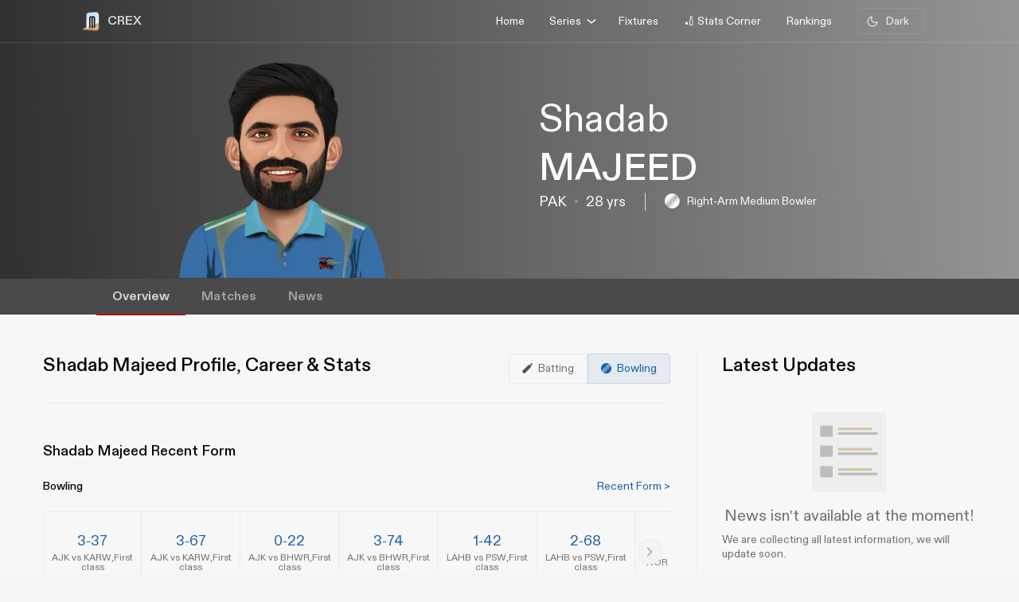

--- FILE ---
content_type: text/html; charset=utf-8
request_url: https://crex.com/player-profile/8ME/shadab-majeed
body_size: 29483
content:
<!DOCTYPE html><html lang="en" data-theme="light"><head>
  <meta charset="utf-8">
  <script>
    (function () {
      const cookie = document.cookie.split('; ').find(row => row.startsWith('system-theme='));
      const cookieTheme = cookie ? cookie.split('=')[1] : null;
    
      if (cookieTheme) {
        document.documentElement.setAttribute('data-theme', cookieTheme);
      }
    })();
    </script>
  <base href="/">
  <meta name="viewport" content="width=device-width, initial-scale=1">
  <meta name="author" content="CREX">
  <link rel="shortcut icon" href="/assets/icon/favicon.ico">
  <link rel="icon" type="image/x-icon" href="/assets/icon/favicon.ico" sizes="192x192">
  <link rel="apple-touch-icon" sizes="180x180" href="/assets/icon/favicon.ico">
  
  <link crossorigin="anonymous" rel="preconnect" href="https://oc.crickapi.com"> 
  <link crossorigin="anonymous" rel="preconnect" href="https://news.crickapi.com">
  <link crossorigin="anonymous" rel="preconnect" href="https://crickapi.com">
  <link crossorigin="anonymous" rel="preconnect" href="https://cricketvectors.akamaized.net">
  
  <meta name="theme-color" content="#1A2938">
  <meta name="supported-color-schemes" content="light dark">
  <meta http-equiv="Content-Security-Policy">
  <meta http-equiv="Cache-Control" content="no-cache">
  <meta http-equiv="Pragma" content="no-cache">
  <meta http-equiv="Expires" content="0">
  <link rel="preload" href="crex-web-styles.css" as="style" onload="this.rel='stylesheet'">
  <noscript><link rel="stylesheet" href="crex-web-styles.css"></noscript>
  <link rel="preload" href="crex-web-bootstrap-css-module.css" as="style" onload="this.rel='stylesheet'">
  <noscript><link rel="stylesheet" href="crex-web-bootstrap-css-module.css"></noscript>
  <link rel="preload" href="/styles/font-family-crex.css" as="style" onload="this.rel='stylesheet'">
  <noscript><link rel="stylesheet" href="/styles/font-family-crex.css"></noscript>
  <meta name="robots" content="index, follow, max-image-preview:large">
   <!-- Facebook Pixel Code -->
  <script async="">
      function loadFacebookPixel() {
        if (window.fbq) return;
            !function(f,b,e,v,n,t,s){if(f.fbq)return;n=f.fbq=function(){n.callMethod?
            n.callMethod.apply(n,arguments):n.queue.push(arguments)};
            if(!f._fbq)f._fbq=n;n.push=n;n.loaded=!0;n.version='2.0';
            n.queue=[];t=b.createElement(e);t.async=!0;
            t.src=v;s=b.getElementsByTagName(e)[0];
            s.parentNode.insertBefore(t,s)}(window, document,'script',
            'https://connect.facebook.net/en_US/fbevents.js');
            fbq('init', '981772646548680');
            fbq('track', 'PageView');
            fbq('track', 'ViewContent');
      }
      document.addEventListener("scroll", loadFacebookPixel, { once: true });
  </script> 
  <noscript>
    <img height="1" width="1" style="display:none" 
        src="https://www.facebook.com/tr?id=981772646548680&ev=PageView&noscript=1" alt="Facebook Pixel"/>
  </noscript>
  <!-- End Facebook Pixel Code -->
  <script src="/assets/js/lazysizes.min.js" defer=""></script>
<link rel="stylesheet" href="crex-web-styles.css"><link rel="stylesheet" href="crex-web-bootstrap-css-module.css"><style ng-transition="app-root">body[data-theme=light][_ngcontent-sc21], html[data-theme=light][_ngcontent-sc21]{--ce_primary_bg:#f7f7f7;--ce_primary_bg_rgb:245,245,245;--ce_primary_txt:#000;--ce_stroke_2:#ededed;--ce_primary_txt_rgb:0,0,0;--ce_secondary_txt:#707070;--ce_separator_2:#f5f6f7;--ce_separator_1:#ebeced;--ce_secondary_txt_rgb:112,112,112;--ce_primary_fg:#fff;--ce_primary_fg_rgb:255,255,255;--ce_secondary_fg:#f3f3f3;--ce_secondary_fg_rgb:249,249,249;--ce_low_contrast_fg:#dadada;--ce_low_contrast_fg_rgb:218,218,218;--ce_highlight:#ffe35d;--ce_highlight_rgb:255,227,93;--ce_highlight_ac1:#aa0707;--ce_highlight_ac1_rgb:170,7,7;--ce_highlight_ac2:#9e6105;--ce_highlight_ac2_rgb:158,97,5;--ce_highlight_ac3:#418019;--ce_highlight_ac3_rgb:65,128,25;--ce_highlight_ac4:#ff7575;--ce_highlight_ac4_rgb:255,117,117;--ce_highlight_ac5:#eaae54;--ce_highlight_ac5_rgb:234,174,84;--ce_highlight_ac6:#6cb240;--ce_highlight_ac6_rgb:108,178,64;--ce_odds_opacity:0.05;--ce_cta:#05508d;--ce_cta_rgb:5,80,141;--text_cta_color:#1860a6;--text_cta_color_rgb:24,96,166;--top_nav_bar:#173047;--ce_ben_msg:#000;--ce_top_content:rgba(0,0,0,0.9);--ce_points_border:rgba(0,0,0,0.2);--text_cta_color_opac_8:rgba(24,96,166,0.08);--text_cta_color_opac_30:rgba(24,96,166,0.15);--bg-tab:rgba(0,0,0,0.7);--live_screen_header_bg:#0f1f2e;--bg_live_screen:#fff;--brightness:0.3;--bg-selected:linear-gradient(270.12deg,rgba(24,96,166,0.1) 0.07%,rgba(24,96,166,0.1) 93.63%,rgba(24,96,166,0) 99.87%);--bg-gradient:linear-gradient(88.42deg,rgba(0,0,0,0.8) 1.55%,rgba(0,0,0,0.6) 48.37%,rgba(0,0,0,0.4) 99.27%);--ce_dark:255;--ce_light:0;--ceFantasyLogo:"Dark";--ce_imp_points_border:#dadada;--ce_cta_06:rgba(5,80,141,0.6);--ce_tab_head_bg:#f7f7f7;--bg-body-color:#f5f5f5!important;--search_input_bg:#f5f5f5;--ce_stats_th_active:#f0f3f5;--ce_stats_td_active:#f8fafc;--ce_filter_button_selected_border:rgba(5,80,141,0.14901960784313725);--ce_filter_button_selected_bg:#ebf1f6;--ce_filter_button_border:hsla(0,0%,85.5%,0.8);--mix_blind_mode:darken;--arrow_bg:1;--arrow_bg_disabled:0;background-color:#f5f5f5!important}body[data-theme=dark][_ngcontent-sc21], body[data-theme=light][_ngcontent-sc21], html[data-theme=dark][_ngcontent-sc21], html[data-theme=light][_ngcontent-sc21]{scroll-behavior:smooth;margin:0;height:100%;width:100%;padding:0;min-height:100%;display:flex;flex-direction:column;--ce_four:#3291ad;--ce_high_contrast_txt_color:#fcfcfc;--ce_high_contrast_txt_color_rgb:252,252,252;--ce_highlight_lgayi:#005e9a;--ce_highlight_lgayi_rgb:0,94,154;--ce_highlight_khayi:#a64040;--ce_highlight_khayi_rgb:166,64,64;--ce_score_highlight:#8af9eb;--ce_score_highlight_rgb:138,249,235}body[data-theme=dark][_ngcontent-sc21], html[data-theme=dark][_ngcontent-sc21]{--ce_primary_bg:#090c0f;--ce_primary_bg_rgb:12,19,26;--ce_primary_txt:#cfd1d3;--ce_primary_txt_rgb:207,209,211;--ce_stroke_2:#1f272e;--ce_secondary_txt:#9fa3a7;--ce_secondary_txt_rgb:159,163,167;--ce_primary_fg:#151d24;--ce_primary_fg_rgb:21,34,46;--ce_secondary_fg:#111214;--ce_secondary_fg_rgb:26,41,56;--ce_low_contrast_fg:#24303d;--ce_low_contrast_fg_rgb:36,48,61;--ce_highlight:#e9df90;--ce_highlight_rgb:233,223,144;--ce_highlight_ac1:#ff7575;--ce_highlight_ac1_rgb:255,117,117;--ce_highlight_ac2:#eaae54;--ce_highlight_ac2_rgb:234,174,84;--ce_highlight_ac3:#6cb240;--ce_highlight_ac3_rgb:108,178,64;--ce_highlight_ac4:#aa0707;--ce_highlight_ac4_rgb:170,7,7;--ce_highlight_ac5:#9e6105;--ce_highlight_ac5_rgb:158,97,5;--ce_highlight_ac6:#418019;--ce_highlight_ac6_rgb:65,128,25;--ce_odds_opacity:1;--ce_highlight_golden:#ffc702;--ce_highlight_golden_rgb:255,199,2;--ce_cta:#0a4270;--ce_cta_rgb:10,66,112;--text_cta_color:#6eb4ef;--text_cta_color_rgb:110,180,239;--text_cta_color_opac_8:rgba(110,180,239,0.08);--text_cta_color_opac_30:rgba(110,180,239,0.3);--top_nav_bar:--ce_primary_bg;--ce11_accent_colour:#ff6536;--ce11_cta_colour:#bb441f;--ce_fantasy_action:#17d6b6;--ce_ben_msg:#fff;--ce_top_content:hsla(0,0%,100%,0.9);--ce_points_border:hsla(0,0%,100%,0.0392156862745098);--bg-tab:rgba(0,0,0,0.8);--brightness:1;--bg-selected:linear-gradient(270.12deg,rgba(51,149,191,0.1) 0.07%,rgba(51,149,191,0.1) 93.63%,rgba(51,149,191,0) 99.87%);--bg-gradient:linear-gradient(0deg,rgba(0,0,0,0.5),rgba(0,0,0,0.5)),linear-gradient(88.42deg,rgba(0,0,0,0.8) 1.55%,rgba(0,0,0,0.6) 48.37%,rgba(0,0,0,0.4) 99.27%);--live_screen_header_bg:linear-gradient(0deg,rgba(21,34,46,0.3),rgba(21,34,46,0.3)),linear-gradient(0deg,#0c131a,#0c131a),#000;--bg_live_screen:#0c131a;--ce_dark:0;--ce_light:255;--ceFantasyLogo:"";--ce_imp_points_border:#23313d;--ce_separator_2:#1f272e;--ce_separator_1:#161c21;--ce_filter_button_selected_border:#1b404a;--ce_filter_button_selected_bg:#172a35;--ce_filter_button_border:rgba(36,48,61,0.8);--ce_low_contrast_fg_03:rgba(36,48,61,0.3);--ce_low_contrast_fg_05:rgba(36,48,61,0.5);--ce_low_contrast_fg_08:rgba(36,48,61,0.8);--ce_tab_head_bg:#121920;--ce_stats_th_active:#131e25;--ce_stats_td_active:#0d1820;--search_input_bg:#1c2935;--bg-body-color:#0e161f!important;--mix_blind_mode:plus-lighter;--arrow_bg:0;--arrow_bg_disabled:1;background-color:#0e161f!important}[_ngcontent-sc21]::-webkit-scrollbar{display:none}@media (min-width:1200px){.container[_ngcontent-sc21], .container-lg[_ngcontent-sc21], .container-md[_ngcontent-sc21], .container-sm[_ngcontent-sc21], .container-xl[_ngcontent-sc21]{padding-right:0;padding-left:0}}[_ngcontent-sc21]:root{--dc:#1c3e73;--uc:#4479ca;--theme_c_code:#335fa3;--gradientLight:linear-gradient(254.01deg,var(--uc) -254.65%,#fff 254.37%);--gradient:linear-gradient(254.01deg,var(--uc) -19.65%,var(--dc) 128.37%)}body[_ngcontent-sc21], html[_ngcontent-sc21]{background-color:var(--ce_primary_bg)!important;font-family:DiatypeRegular}.nav-slide-btn[_ngcontent-sc21]{width:24px;height:24px;display:flex!important;justify-content:center;background:#fff;border-radius:50%;cursor:pointer;top:24px!important;position:absolute;left:98%}.nav-slide-btn[_ngcontent-sc21]   img.prev-slide[_ngcontent-sc21]{transform:rotate(-180deg)}.nav-slide-btn_plive[_ngcontent-sc21]{width:24px;height:24px;display:flex!important;justify-content:center;align-items:center;background:#2b3a48;border-radius:50%;cursor:pointer;top:35px!important;position:absolute;left:95%}.nav-slide-btn_plive[_ngcontent-sc21]   img[_ngcontent-sc21]{width:18px;height:18px;filter:invert(1)}.nav-slide-btn_plive[_ngcontent-sc21]   img.prev-slide[_ngcontent-sc21]{transform:rotate(-180deg)}.nav-slide-btn-detail[_ngcontent-sc21]{width:36px;height:36px;display:flex!important;justify-content:center;background:#fff;box-shadow:-10px 6px 55px 30px hsla(0,0%,97.6%,.8784313725490196);border-radius:50%;cursor:pointer;top:124px!important;position:absolute;left:95%}.nav-slide-btn-detail[_ngcontent-sc21]   img.prev-slide[_ngcontent-sc21]{transform:rotate(-180deg)}.left-arrow[_ngcontent-sc21]{left:-14px!important;z-index:1}.nav-slide-btn-series[_ngcontent-sc21]{height:20px;position:absolute;width:20px;cursor:pointer;top:28%!important}.nav-slide-btn-detail.slick-disabled[_ngcontent-sc21], .nav-slide-btn.slick-disabled[_ngcontent-sc21], .nav-slide-btn_plive.slick-disabled[_ngcontent-sc21], .next-slide.slick-disabled[_ngcontent-sc21], .prev-slide.slick-disabled[_ngcontent-sc21]{pointer-events:none;display:none!important;opacity:.2}.next-slide-series.slick-disabled[_ngcontent-sc21], .prev-slide-series.slick-disabled[_ngcontent-sc21]{pointer-events:none;opacity:.2}.prev-slide-series[_ngcontent-sc21]{background:url(/assets/img/right.png) no-repeat;left:-2%;z-index:1}.next-slide-series[_ngcontent-sc21]{background:url(/assets/img/left.png) no-repeat;right:30%}.prev-slide[_ngcontent-sc21]:hover{background-position:0 -53px}.next-slide[_ngcontent-sc21]:hover{background-position:-24px -53px}[_ngcontent-sc21]:hover{outline:none}.slick-dots[_ngcontent-sc21]{bottom:-16px!important;text-align:start!important;width:20%!important;display:block}.slick-dots[_ngcontent-sc21]   li[_ngcontent-sc21]{width:10px!important}.slick-dots[_ngcontent-sc21]   li[_ngcontent-sc21]   button[_ngcontent-sc21]:before{font-size:8px!important;color:var(--dc)!important}[_ngcontent-sc21]:focus{outline:none}.slick-track[_ngcontent-sc21]{margin-left:0!important;margin-right:0!important}.navbar[_ngcontent-sc21]   .container[_ngcontent-sc21]{justify-content:flex-start}@media screen and (min-width:1024px){.next-slide-latest-news[_ngcontent-sc21]{right:-10px}.p-slide[_ngcontent-sc21], .slick-dots[_ngcontent-sc21]{display:none!important}.nav-slide-btn-detail[_ngcontent-sc21]{background:none;box-shadow:none;top:100px!important;position:absolute;left:82%}.nav-slide-btn-detail[_ngcontent-sc21]   img[_ngcontent-sc21]{display:none}}@media (min-width:1200px){.container[_ngcontent-sc21]{max-width:1075px}}.dropdown-item.active[_ngcontent-sc21], .dropdown-item[_ngcontent-sc21]:active{color:#fff;text-decoration:none;background:rgba(0,0,0,.08)!important;border-radius:6px}.flex-center[_ngcontent-sc21], .flexCenter[_ngcontent-sc21]{display:flex;align-items:center;justify-content:center}.flex[_ngcontent-sc21]{display:flex}.flex-coloum[_ngcontent-sc21]{flex-direction:column}.align-center[_ngcontent-sc21]{align-items:center}.w14[_ngcontent-sc21]{width:14px;height:14px}  .slick-list{overflow:hidden;margin:0;padding:0}@media (max-width:992px){body[_ngcontent-sc21], html[_ngcontent-sc21]{background-color:var(--ce_primary_bg)!important}.container[_ngcontent-sc21], .container-sm[_ngcontent-sc21]{width:100%;max-width:none}}.w100[_ngcontent-sc21]{width:100%}.ad-block-b[_ngcontent-sc21]{display:flex;justify-content:center;align-items:center}.ad-block-b[_ngcontent-sc21]   .ad-load[_ngcontent-sc21]{position:fixed;bottom:0;z-index:999}.banner-wrap[_ngcontent-sc21]{position:fixed;top:0;left:0;right:0;width:100%;display:flex;align-items:center;z-index:9999999;padding:8px 16px;background:#1a2938}.banner-wrap[_ngcontent-sc21]   .app-wrapper[_ngcontent-sc21]{display:grid;grid-template-columns:repeat(2,1fr);align-items:center;width:100%}.footer[_ngcontent-sc21]{z-index:9;position:relative}.banner-text[_ngcontent-sc21]{font-size:14px;line-height:16px;color:#fff;white-space:nowrap}.banner-button[_ngcontent-sc21]{background:var(--ce_high_contrast_txt_color);opacity:.9;border-radius:24px;padding:10px 16px;font-family:DiatypeRegular;font-style:normal;font-weight:700;font-size:12px;line-height:14px;cursor:pointer;text-decoration:none;color:#000;margin-left:auto}.adsolut-ad[_ngcontent-sc21]{position:fixed;bottom:0;right:0;width:330px;height:auto;z-index:999999}@media screen and (min-width:1024px){.video-stats[_ngcontent-sc21]{top:0;left:0;width:100%;height:100%;background:var(--ce_secondary_fg)}.video-float[_ngcontent-sc21], .video-stats[_ngcontent-sc21]{position:fixed;right:0;z-index:99999999;display:flex;justify-content:center;align-items:center}.video-float[_ngcontent-sc21]{bottom:20px;top:auto;left:20px;width:400px;height:300px;background:none!important}.video-float-p[_ngcontent-sc21]{width:inherit!important;height:inherit!important;padding:0!important;animation-duration:.5s}.button-wrap[_ngcontent-sc21]{display:flex;justify-content:space-between;color:#fff;align-items:center}.button-wrap[_ngcontent-sc21]   div[_ngcontent-sc21]{cursor:pointer}.button-wrap[_ngcontent-sc21]   div[_ngcontent-sc21]   svg[_ngcontent-sc21]{width:24px;height:20px;margin:10px}@keyframes moveToTop{0%{bottom:-100px}to{bottom:0}}@keyframes moveToBottom{0%{bottom:600px;left:60vw}to{bottom:20px;left:20px}}.video-stats-p[_ngcontent-sc21]{flex-direction:column;width:90vw;height:80vw;position:relative;bottom:0;border-radius:8px;animation-name:moveToTop;animation-duration:.5s}.cross-icon[_ngcontent-sc21], .video-stats-p[_ngcontent-sc21]{display:flex;justify-content:center}.cross-icon[_ngcontent-sc21]{background:rgba(var(--ce_low_contrast_fg_rgb),.5);border-radius:50%;width:30px;height:30px;align-items:center;cursor:pointer}.cross-icon[_ngcontent-sc21]   img[_ngcontent-sc21]{width:20px;height:20px;filter:brightness(var(--brightness))}}@media screen and (max-width:1024px){.video-stats[_ngcontent-sc21]{top:0;left:0;right:0;width:100%;height:100%;background:var(--ce_secondary_fg)}.video-float[_ngcontent-sc21], .video-stats[_ngcontent-sc21]{position:fixed;z-index:99999999;display:flex;justify-content:center;align-items:center}.video-float[_ngcontent-sc21]{bottom:106px;top:auto;left:auto;right:12px;width:200px;height:160px;background:none!important}.video-float-p[_ngcontent-sc21]{width:inherit!important;height:inherit!important;padding:0!important;animation-duration:.5s}.button-wrap[_ngcontent-sc21]{display:flex;justify-content:space-between;color:#fff;align-items:center}.button-wrap[_ngcontent-sc21]   div[_ngcontent-sc21]{cursor:pointer}.button-wrap[_ngcontent-sc21]   div[_ngcontent-sc21]   svg[_ngcontent-sc21]{width:24px;height:20px;margin:10px;rotate:-90deg}@keyframes moveToTop{0%{bottom:-100px}to{bottom:0}}@keyframes moveToBottom{0%{bottom:600px;right:60vw}to{bottom:20px;right:12px}}.video-stats-p[_ngcontent-sc21]{flex-direction:column;width:90vw;height:80vw;position:relative;bottom:0;border-radius:8px;animation-name:moveToTop;animation-duration:.5s}.cross-icon[_ngcontent-sc21], .video-stats-p[_ngcontent-sc21]{display:flex;justify-content:center}.cross-icon[_ngcontent-sc21]{background:rgba(var(--ce_low_contrast_fg_rgb),.5);border-radius:50%;width:30px;height:30px;align-items:center;cursor:pointer}.cross-icon[_ngcontent-sc21]   img[_ngcontent-sc21]{width:20px;height:20px;filter:brightness(var(--brightness))}}.rotate-i[_ngcontent-sc21]{rotate:180deg}</style><style ng-transition="app-root">body[data-theme=light][_ngcontent-sc19], html[data-theme=light][_ngcontent-sc19]{--ce_primary_bg:#f7f7f7;--ce_primary_bg_rgb:245,245,245;--ce_primary_txt:#000;--ce_stroke_2:#ededed;--ce_primary_txt_rgb:0,0,0;--ce_secondary_txt:#707070;--ce_separator_2:#f5f6f7;--ce_separator_1:#ebeced;--ce_secondary_txt_rgb:112,112,112;--ce_primary_fg:#fff;--ce_primary_fg_rgb:255,255,255;--ce_secondary_fg:#f3f3f3;--ce_secondary_fg_rgb:249,249,249;--ce_low_contrast_fg:#dadada;--ce_low_contrast_fg_rgb:218,218,218;--ce_highlight:#ffe35d;--ce_highlight_rgb:255,227,93;--ce_highlight_ac1:#aa0707;--ce_highlight_ac1_rgb:170,7,7;--ce_highlight_ac2:#9e6105;--ce_highlight_ac2_rgb:158,97,5;--ce_highlight_ac3:#418019;--ce_highlight_ac3_rgb:65,128,25;--ce_highlight_ac4:#ff7575;--ce_highlight_ac4_rgb:255,117,117;--ce_highlight_ac5:#eaae54;--ce_highlight_ac5_rgb:234,174,84;--ce_highlight_ac6:#6cb240;--ce_highlight_ac6_rgb:108,178,64;--ce_odds_opacity:0.05;--ce_cta:#05508d;--ce_cta_rgb:5,80,141;--text_cta_color:#1860a6;--text_cta_color_rgb:24,96,166;--top_nav_bar:#173047;--ce_ben_msg:#000;--ce_top_content:rgba(0,0,0,0.9);--ce_points_border:rgba(0,0,0,0.2);--text_cta_color_opac_8:rgba(24,96,166,0.08);--text_cta_color_opac_30:rgba(24,96,166,0.15);--bg-tab:rgba(0,0,0,0.7);--live_screen_header_bg:#0f1f2e;--bg_live_screen:#fff;--brightness:0.3;--bg-selected:linear-gradient(270.12deg,rgba(24,96,166,0.1) 0.07%,rgba(24,96,166,0.1) 93.63%,rgba(24,96,166,0) 99.87%);--bg-gradient:linear-gradient(88.42deg,rgba(0,0,0,0.8) 1.55%,rgba(0,0,0,0.6) 48.37%,rgba(0,0,0,0.4) 99.27%);--ce_dark:255;--ce_light:0;--ceFantasyLogo:"Dark";--ce_imp_points_border:#dadada;--ce_cta_06:rgba(5,80,141,0.6);--ce_tab_head_bg:#f7f7f7;--bg-body-color:#f5f5f5!important;--search_input_bg:#f5f5f5;--ce_stats_th_active:#f0f3f5;--ce_stats_td_active:#f8fafc;--ce_filter_button_selected_border:rgba(5,80,141,0.14901960784313725);--ce_filter_button_selected_bg:#ebf1f6;--ce_filter_button_border:hsla(0,0%,85.5%,0.8);--mix_blind_mode:darken;--arrow_bg:1;--arrow_bg_disabled:0;background-color:#f5f5f5!important}body[data-theme=dark][_ngcontent-sc19], body[data-theme=light][_ngcontent-sc19], html[data-theme=dark][_ngcontent-sc19], html[data-theme=light][_ngcontent-sc19]{scroll-behavior:smooth;margin:0;height:100%;width:100%;padding:0;min-height:100%;display:flex;flex-direction:column;--ce_four:#3291ad;--ce_high_contrast_txt_color:#fcfcfc;--ce_high_contrast_txt_color_rgb:252,252,252;--ce_highlight_lgayi:#005e9a;--ce_highlight_lgayi_rgb:0,94,154;--ce_highlight_khayi:#a64040;--ce_highlight_khayi_rgb:166,64,64;--ce_score_highlight:#8af9eb;--ce_score_highlight_rgb:138,249,235}body[data-theme=dark][_ngcontent-sc19], html[data-theme=dark][_ngcontent-sc19]{--ce_primary_bg:#090c0f;--ce_primary_bg_rgb:12,19,26;--ce_primary_txt:#cfd1d3;--ce_primary_txt_rgb:207,209,211;--ce_stroke_2:#1f272e;--ce_secondary_txt:#9fa3a7;--ce_secondary_txt_rgb:159,163,167;--ce_primary_fg:#151d24;--ce_primary_fg_rgb:21,34,46;--ce_secondary_fg:#111214;--ce_secondary_fg_rgb:26,41,56;--ce_low_contrast_fg:#24303d;--ce_low_contrast_fg_rgb:36,48,61;--ce_highlight:#e9df90;--ce_highlight_rgb:233,223,144;--ce_highlight_ac1:#ff7575;--ce_highlight_ac1_rgb:255,117,117;--ce_highlight_ac2:#eaae54;--ce_highlight_ac2_rgb:234,174,84;--ce_highlight_ac3:#6cb240;--ce_highlight_ac3_rgb:108,178,64;--ce_highlight_ac4:#aa0707;--ce_highlight_ac4_rgb:170,7,7;--ce_highlight_ac5:#9e6105;--ce_highlight_ac5_rgb:158,97,5;--ce_highlight_ac6:#418019;--ce_highlight_ac6_rgb:65,128,25;--ce_odds_opacity:1;--ce_highlight_golden:#ffc702;--ce_highlight_golden_rgb:255,199,2;--ce_cta:#0a4270;--ce_cta_rgb:10,66,112;--text_cta_color:#6eb4ef;--text_cta_color_rgb:110,180,239;--text_cta_color_opac_8:rgba(110,180,239,0.08);--text_cta_color_opac_30:rgba(110,180,239,0.3);--top_nav_bar:--ce_primary_bg;--ce11_accent_colour:#ff6536;--ce11_cta_colour:#bb441f;--ce_fantasy_action:#17d6b6;--ce_ben_msg:#fff;--ce_top_content:hsla(0,0%,100%,0.9);--ce_points_border:hsla(0,0%,100%,0.0392156862745098);--bg-tab:rgba(0,0,0,0.8);--brightness:1;--bg-selected:linear-gradient(270.12deg,rgba(51,149,191,0.1) 0.07%,rgba(51,149,191,0.1) 93.63%,rgba(51,149,191,0) 99.87%);--bg-gradient:linear-gradient(0deg,rgba(0,0,0,0.5),rgba(0,0,0,0.5)),linear-gradient(88.42deg,rgba(0,0,0,0.8) 1.55%,rgba(0,0,0,0.6) 48.37%,rgba(0,0,0,0.4) 99.27%);--live_screen_header_bg:linear-gradient(0deg,rgba(21,34,46,0.3),rgba(21,34,46,0.3)),linear-gradient(0deg,#0c131a,#0c131a),#000;--bg_live_screen:#0c131a;--ce_dark:0;--ce_light:255;--ceFantasyLogo:"";--ce_imp_points_border:#23313d;--ce_separator_2:#1f272e;--ce_separator_1:#161c21;--ce_filter_button_selected_border:#1b404a;--ce_filter_button_selected_bg:#172a35;--ce_filter_button_border:rgba(36,48,61,0.8);--ce_low_contrast_fg_03:rgba(36,48,61,0.3);--ce_low_contrast_fg_05:rgba(36,48,61,0.5);--ce_low_contrast_fg_08:rgba(36,48,61,0.8);--ce_tab_head_bg:#121920;--ce_stats_th_active:#131e25;--ce_stats_td_active:#0d1820;--search_input_bg:#1c2935;--bg-body-color:#0e161f!important;--mix_blind_mode:plus-lighter;--arrow_bg:0;--arrow_bg_disabled:1;background-color:#0e161f!important}@media (min-width:1200px){.container[_ngcontent-sc19], .container-lg[_ngcontent-sc19], .container-md[_ngcontent-sc19], .container-sm[_ngcontent-sc19], .container-xl[_ngcontent-sc19]{padding-right:0;padding-left:0}}[_ngcontent-sc19]:root{--dc:#1c3e73;--uc:#4479ca;--theme_c_code:#335fa3;--gradientLight:linear-gradient(254.01deg,var(--uc) -254.65%,#fff 254.37%);--gradient:linear-gradient(254.01deg,var(--uc) -19.65%,var(--dc) 128.37%)}body[_ngcontent-sc19], html[_ngcontent-sc19]{background-color:var(--ce_primary_bg)!important;font-family:DiatypeRegular}.nav-slide-btn[_ngcontent-sc19]{width:24px;height:24px;display:flex!important;justify-content:center;background:#fff;border-radius:50%;cursor:pointer;top:24px!important;position:absolute;left:98%}.nav-slide-btn[_ngcontent-sc19]   img.prev-slide[_ngcontent-sc19]{transform:rotate(-180deg)}.nav-slide-btn_plive[_ngcontent-sc19]{width:24px;height:24px;display:flex!important;justify-content:center;align-items:center;background:#2b3a48;border-radius:50%;cursor:pointer;top:35px!important;position:absolute;left:95%}.nav-slide-btn_plive[_ngcontent-sc19]   img[_ngcontent-sc19]{width:18px;height:18px;filter:invert(1)}.nav-slide-btn_plive[_ngcontent-sc19]   img.prev-slide[_ngcontent-sc19]{transform:rotate(-180deg)}.nav-slide-btn-detail[_ngcontent-sc19]{width:36px;height:36px;display:flex!important;justify-content:center;background:#fff;box-shadow:-10px 6px 55px 30px hsla(0,0%,97.6%,.8784313725490196);border-radius:50%;cursor:pointer;top:124px!important;position:absolute;left:95%}.nav-slide-btn-detail[_ngcontent-sc19]   img.prev-slide[_ngcontent-sc19]{transform:rotate(-180deg)}.left-arrow[_ngcontent-sc19]{left:-14px!important;z-index:1}.nav-slide-btn-series[_ngcontent-sc19]{height:20px;position:absolute;width:20px;cursor:pointer;top:28%!important}.nav-slide-btn-detail.slick-disabled[_ngcontent-sc19], .nav-slide-btn.slick-disabled[_ngcontent-sc19], .nav-slide-btn_plive.slick-disabled[_ngcontent-sc19], .next-slide.slick-disabled[_ngcontent-sc19], .prev-slide.slick-disabled[_ngcontent-sc19]{pointer-events:none;display:none!important;opacity:.2}.next-slide-series.slick-disabled[_ngcontent-sc19], .prev-slide-series.slick-disabled[_ngcontent-sc19]{pointer-events:none;opacity:.2}.prev-slide-series[_ngcontent-sc19]{background:url(/assets/img/right.png) no-repeat;left:-2%;z-index:1}.next-slide-series[_ngcontent-sc19]{background:url(/assets/img/left.png) no-repeat;right:30%}.prev-slide[_ngcontent-sc19]:hover{background-position:0 -53px}.next-slide[_ngcontent-sc19]:hover{background-position:-24px -53px}[_ngcontent-sc19]:hover{outline:none}.slick-dots[_ngcontent-sc19]{bottom:-16px!important;text-align:start!important;width:20%!important;display:block}.slick-dots[_ngcontent-sc19]   li[_ngcontent-sc19]{width:10px!important}.slick-dots[_ngcontent-sc19]   li[_ngcontent-sc19]   button[_ngcontent-sc19]:before{font-size:8px!important;color:var(--dc)!important}[_ngcontent-sc19]:focus{outline:none}.slick-track[_ngcontent-sc19]{margin-left:0!important;margin-right:0!important}.navbar[_ngcontent-sc19]   .container[_ngcontent-sc19]{justify-content:flex-start}@media screen and (min-width:1024px){.next-slide-latest-news[_ngcontent-sc19]{right:-10px}.p-slide[_ngcontent-sc19], .slick-dots[_ngcontent-sc19]{display:none!important}.nav-slide-btn-detail[_ngcontent-sc19]{background:none;box-shadow:none;top:100px!important;position:absolute;left:82%}.nav-slide-btn-detail[_ngcontent-sc19]   img[_ngcontent-sc19]{display:none}}@media (min-width:1200px){.container[_ngcontent-sc19]{max-width:1075px}}.dropdown-item.active[_ngcontent-sc19], .dropdown-item[_ngcontent-sc19]:active{color:#fff;text-decoration:none;background:rgba(0,0,0,.08)!important;border-radius:6px}.flex-center[_ngcontent-sc19], .flexCenter[_ngcontent-sc19]{display:flex;align-items:center;justify-content:center}.flex[_ngcontent-sc19]{display:flex}.flex-coloum[_ngcontent-sc19]{flex-direction:column}.align-center[_ngcontent-sc19]{align-items:center}.w14[_ngcontent-sc19]{width:14px;height:14px}  .slick-list{overflow:hidden;margin:0;padding:0}@media (max-width:992px){body[_ngcontent-sc19], html[_ngcontent-sc19]{background-color:var(--ce_primary_bg)!important}.container[_ngcontent-sc19], .container-sm[_ngcontent-sc19]{width:100%;max-width:none}}.w100[_ngcontent-sc19]{width:100%}.ad-block-b[_ngcontent-sc19]{display:flex;justify-content:center;align-items:center}.ad-block-b[_ngcontent-sc19]   .ad-load[_ngcontent-sc19]{position:fixed;bottom:0;z-index:999}[_ngcontent-sc19]::-webkit-scrollbar{display:none}.des-none[_ngcontent-sc19]{display:none}@keyframes fadeIn{0%{opacity:0}to{opacity:1}}.tooltip-wrap[_ngcontent-sc19]{position:absolute;right:8px;top:42px;display:none;animation:fadeIn .5s linear}.tooltip-f[_ngcontent-sc19]{position:relative;width:0;height:0;left:120px;top:1px;border-left:9px solid transparent;border-right:9px solid transparent;border-bottom:9px solid var(--ce_cta)}.tooltip-t[_ngcontent-sc19]{background:var(--ce_cta);border-radius:4px;font-family:DiatypeMedium;font-style:normal;font-weight:500;font-size:11px;line-height:142.8%;color:rgba(var(--ce_high_contrast_txt_color_rgb),.8);padding:8px 12px}.pt112[_ngcontent-sc19]{padding-top:112px!important}.theme-toggle-wrap[_ngcontent-sc19]{padding:0 1rem}.theme-wrap[_ngcontent-sc19]{display:flex;justify-content:center;align-items:center;padding:6.5px 12px;cursor:pointer;background:rgba(var(--ce_secondary_txt_rgb),.1);opacity:.8;border-radius:3px;min-width:85px}.theme-wrap-player[_ngcontent-sc19]{background:transparent;border:1px solid hsla(0,0%,100%,.12)}.onboarding-t[_ngcontent-sc19]{justify-content:space-around;width:100%;padding-bottom:24px;font-size:16px;line-height:20px;text-align:center;color:#000}.onboarding-t[_ngcontent-sc19], .theme-text[_ngcontent-sc19]{display:flex;align-items:center;font-family:DiatypeMedium;font-style:normal;font-weight:500}.theme-text[_ngcontent-sc19]{font-size:14px;line-height:18px;justify-content:center;color:var(--ce_high_contrast_txt_color);flex-grow:1}.theme-icon[_ngcontent-sc19]{width:16px;height:16px;padding-right:4px}.theme-icon[_ngcontent-sc19], .theme-icon-m[_ngcontent-sc19]{display:flex;align-items:center;justify-content:center}.theme-icon-m[_ngcontent-sc19]{border:1px solid hsla(0,0%,100%,.12);border-radius:100px;padding:8px}.theme-icon-m[_ngcontent-sc19]   img[_ngcontent-sc19]{width:14px;height:14px}.player-m[_ngcontent-sc19]{cursor:pointer;display:flex;align-items:center;width:100%}.player-m-arrow[_ngcontent-sc19]{display:flex;flex-grow:1}.more-page[_ngcontent-sc19]{background:var(--ce_primary_bg)!important;border-bottom:1px solid rgba(var(--ce_low_contrast_fg_rgb),.5)}.headText[_ngcontent-sc19]{display:flex;align-items:center;font-family:DiatypeBold;font-style:normal;font-weight:700;font-size:16px;line-height:23px;color:#cfd1d3;margin:0}.backHeader[_ngcontent-sc19]{background:transparent}.borderPlayerProfile[_ngcontent-sc19], .live-screen-bg[_ngcontent-sc19]{border-bottom:1px solid hsla(0,0%,100%,.12)}.live-screen-bg[_ngcontent-sc19], .series-bg[_ngcontent-sc19]{background:var(--live_screen_header_bg)!important}[_nghost-sc19]{display:block}[_nghost-sc19]   .header-wrapper.bg-trans[_ngcontent-sc19]{background:transparent}[_nghost-sc19]   .header-wrapper[_ngcontent-sc19]   .header[_ngcontent-sc19]{background:#1a2938}[_nghost-sc19]   .header-wrapper[_ngcontent-sc19]   .header.bg-trans[_ngcontent-sc19]{background:transparent}[_nghost-sc19]   .header-wrapper[_ngcontent-sc19]   .header.sticky[_ngcontent-sc19]{background:#1a2938!important}[_nghost-sc19]   .header-wrapper[_ngcontent-sc19]   .header.sticky[_ngcontent-sc19]   .navbar.s-border[_ngcontent-sc19]{border:none}[_nghost-sc19]   .header-wrapper[_ngcontent-sc19]   .header.sticky[_ngcontent-sc19]   .navbar[_ngcontent-sc19]   .container[_ngcontent-sc19]   .collapse[_ngcontent-sc19]   ul[_ngcontent-sc19]   li.s-border[_ngcontent-sc19]{border-bottom:2px solid var(--ce_primary_txt)}[_nghost-sc19]   .header-wrapper[_ngcontent-sc19]   .header.sticky-new[_ngcontent-sc19]   .navbar.s-border[_ngcontent-sc19]{border:none}[_nghost-sc19]   .header-wrapper[_ngcontent-sc19]   .header.sticky-new[_ngcontent-sc19]   .navbar[_ngcontent-sc19]   .container[_ngcontent-sc19]   .collapse[_ngcontent-sc19]   ul[_ngcontent-sc19]   li.s-border[_ngcontent-sc19]{border-bottom:2px solid var(--ce_primary_txt)}.playerProfileClass[_ngcontent-sc19]{padding:0;max-width:100%!important;margin:0 11%}.header-wrapper[_ngcontent-sc19]{padding-top:54px}@media (max-width:756px){.header-wrapper[_ngcontent-sc19]{padding-top:44px}}.header-wrapper[_ngcontent-sc19]   #matchBox[_ngcontent-sc19]{overflow-x:hidden}.header-wrapper[_ngcontent-sc19]   .series-wrapper[_ngcontent-sc19]{overflow:auto}.header-wrapper[_ngcontent-sc19]   .header[_ngcontent-sc19]{z-index:999999;background:#1a2938;position:fixed;top:0;width:100%}.header-wrapper[_ngcontent-sc19]   .header[_ngcontent-sc19]   .navbar[_ngcontent-sc19]{padding:0}.header-wrapper[_ngcontent-sc19]   .header[_ngcontent-sc19]   .navbar.s-border[_ngcontent-sc19]{border-bottom:.5px solid hsla(0,0%,100%,.239)}.header-wrapper[_ngcontent-sc19]   .header[_ngcontent-sc19]   .navbar[_ngcontent-sc19]   .container[_ngcontent-sc19]   .collapse[_ngcontent-sc19]   ul[_ngcontent-sc19]{margin:0!important;width:100%;display:flex;flex-direction:row;padding:0}.header-wrapper[_ngcontent-sc19]   .header[_ngcontent-sc19]   .navbar[_ngcontent-sc19]   .container[_ngcontent-sc19]   .collapse[_ngcontent-sc19]   ul[_ngcontent-sc19]   li[_ngcontent-sc19]{width:25%;display:flex;justify-content:center;align-items:center;font-weight:400;text-align:center}.header-wrapper[_ngcontent-sc19]   .header[_ngcontent-sc19]   .navbar[_ngcontent-sc19]   .container[_ngcontent-sc19]   .collapse[_ngcontent-sc19]   ul[_ngcontent-sc19]   li.active[_ngcontent-sc19]{font-weight:500}.header-wrapper[_ngcontent-sc19]   .header[_ngcontent-sc19]   .navbar[_ngcontent-sc19]   .container[_ngcontent-sc19]   .collapse[_ngcontent-sc19]   ul[_ngcontent-sc19]   li[_ngcontent-sc19]   .dropdown[_ngcontent-sc19]{padding:0;color:#fff}.header-wrapper[_ngcontent-sc19]   .header[_ngcontent-sc19]   .navbar[_ngcontent-sc19]   .container[_ngcontent-sc19]   .collapse[_ngcontent-sc19]   ul[_ngcontent-sc19]   li[_ngcontent-sc19]   .dropdown[_ngcontent-sc19]   #dropdownMenuButton[_ngcontent-sc19]{cursor:pointer;color:#fff;font-size:14px;padding:1em;display:flex;align-items:center}.header-wrapper[_ngcontent-sc19]   .header[_ngcontent-sc19]   .navbar[_ngcontent-sc19]   .container[_ngcontent-sc19]   .collapse[_ngcontent-sc19]   ul[_ngcontent-sc19]   li[_ngcontent-sc19]   .dropdown[_ngcontent-sc19]   .dropdown-menu[_ngcontent-sc19]{padding:1em;width:419px;height:auto;box-shadow:0 4px 132px rgba(0,0,0,.3);border-radius:4px;border:none;background:#162530}.header-wrapper[_ngcontent-sc19]   .header[_ngcontent-sc19]   .navbar[_ngcontent-sc19]   .container[_ngcontent-sc19]   .collapse[_ngcontent-sc19]   ul[_ngcontent-sc19]   li[_ngcontent-sc19]   .dropdown[_ngcontent-sc19]   .dropdown-menu.arrow-top[_ngcontent-sc19]{margin-top:15px}.header-wrapper[_ngcontent-sc19]   .header[_ngcontent-sc19]   .navbar[_ngcontent-sc19]   .container[_ngcontent-sc19]   .collapse[_ngcontent-sc19]   ul[_ngcontent-sc19]   li[_ngcontent-sc19]   .dropdown[_ngcontent-sc19]   .dropdown-menu.arrow-top[_ngcontent-sc19]:after{content:" ";position:absolute;left:36px;top:-18px;border:20px solid transparent;border-top:none;border-bottom:20px solid #162530}.header-wrapper[_ngcontent-sc19]   .header[_ngcontent-sc19]   .navbar[_ngcontent-sc19]   .container[_ngcontent-sc19]   .collapse[_ngcontent-sc19]   ul[_ngcontent-sc19]   li[_ngcontent-sc19]   a[_ngcontent-sc19]   svg[_ngcontent-sc19]{margin:4px auto}.header-wrapper[_ngcontent-sc19]   .header[_ngcontent-sc19]   .navbar[_ngcontent-sc19]   .container[_ngcontent-sc19]   .collapse[_ngcontent-sc19]   ul[_ngcontent-sc19]   li[_ngcontent-sc19]   a.dropdown-item[_ngcontent-sc19]{font-family:DiatypeRegular;font-style:normal;font-weight:700;font-size:16px;line-height:100%;padding:1.25em;cursor:pointer;white-space:normal;margin-top:0;color:#cfd1d3}.header-wrapper[_ngcontent-sc19]   .header[_ngcontent-sc19]   .navbar[_ngcontent-sc19]   .container[_ngcontent-sc19]   .collapse[_ngcontent-sc19]   ul[_ngcontent-sc19]   li[_ngcontent-sc19]   a.dropdown-item[_ngcontent-sc19]   .select-s[_ngcontent-sc19]   .s-name[_ngcontent-sc19]{color:#cfd1d3;font-weight:600}.header-wrapper[_ngcontent-sc19]   .header[_ngcontent-sc19]   .navbar[_ngcontent-sc19]   .container[_ngcontent-sc19]   .collapse[_ngcontent-sc19]   ul[_ngcontent-sc19]   li[_ngcontent-sc19]   a.bg-series[_ngcontent-sc19]{background:#0f1720;border-radius:6px}.header-wrapper[_ngcontent-sc19]   .header[_ngcontent-sc19]   .navbar[_ngcontent-sc19]   .container[_ngcontent-sc19]   .collapse[_ngcontent-sc19]   ul[_ngcontent-sc19]   li[_ngcontent-sc19]   a.dropdown-item[_ngcontent-sc19]:hover{background:rgba(0,0,0,.0784313725490196);border-radius:6px}.header-wrapper[_ngcontent-sc19]   .header[_ngcontent-sc19]   .navbar[_ngcontent-sc19]   .container[_ngcontent-sc19]   .collapse[_ngcontent-sc19]   ul[_ngcontent-sc19]   li[_ngcontent-sc19]   a[_ngcontent-sc19]   .select-s[_ngcontent-sc19]{display:flex;justify-content:space-between;align-items:center}.header-wrapper[_ngcontent-sc19]   .header[_ngcontent-sc19]   .navbar[_ngcontent-sc19]   .container[_ngcontent-sc19]   .collapse[_ngcontent-sc19]   ul[_ngcontent-sc19]   li[_ngcontent-sc19]   a[_ngcontent-sc19]   .select-s[_ngcontent-sc19]   .right-icon.bg-right[_ngcontent-sc19]{width:20px;height:20px;border-radius:50%;display:flex;justify-content:center;align-items:center}.header-wrapper[_ngcontent-sc19]   .header[_ngcontent-sc19]   .navbar[_ngcontent-sc19]   .container[_ngcontent-sc19]   .collapse[_ngcontent-sc19]   ul[_ngcontent-sc19]   li[_ngcontent-sc19]   a[_ngcontent-sc19]   .select-s[_ngcontent-sc19]   .right-icon.bg-right[_ngcontent-sc19]   span[_ngcontent-sc19]{color:#fff;display:flex;align-items:center;justify-content:center;font-size:12px;margin:2px}.header-wrapper[_ngcontent-sc19]   .header[_ngcontent-sc19]   .navbar[_ngcontent-sc19]   .container[_ngcontent-sc19]   .collapse[_ngcontent-sc19]   .favTeam[_ngcontent-sc19]{align-items:center}.header-wrapper[_ngcontent-sc19]   .header[_ngcontent-sc19]   .navbar[_ngcontent-sc19]   .container[_ngcontent-sc19]   .collapse[_ngcontent-sc19]   .favTeam[_ngcontent-sc19]   .content[_ngcontent-sc19]{margin-right:1em;font-weight:400;font-size:14px;line-height:100%;color:hsla(0,0%,100%,.87)}.header-wrapper[_ngcontent-sc19]   .header[_ngcontent-sc19]   .navbar[_ngcontent-sc19]   .container[_ngcontent-sc19]   .collapse[_ngcontent-sc19]   .favTeam[_ngcontent-sc19]   .select-team[_ngcontent-sc19]{border-radius:10px;padding:.75em 2em;color:#fff;border:.5px solid hsla(0,0%,100%,.5);width:200px;text-align:center;white-space:nowrap;overflow:hidden;text-overflow:ellipsis;cursor:pointer}.header-wrapper[_ngcontent-sc19]   .header[_ngcontent-sc19]   .navbar[_ngcontent-sc19]   .container[_ngcontent-sc19]   .collapse[_ngcontent-sc19]   .favTeam[_ngcontent-sc19]   .select-team[_ngcontent-sc19]   span[_ngcontent-sc19]{margin-right:1em}.header-wrapper[_ngcontent-sc19]   .header[_ngcontent-sc19]   .navbar[_ngcontent-sc19]   .container[_ngcontent-sc19]   .collapse[_ngcontent-sc19]   .theme-card[_ngcontent-sc19]{position:absolute;width:450px;height:475px;top:100%;right:0;margin-top:.5em;background:#fff;box-shadow:0 4px 40px rgba(0,0,0,.05);border-radius:10px;border:none}.header-wrapper[_ngcontent-sc19]   .header[_ngcontent-sc19]   .navbar[_ngcontent-sc19]   .container[_ngcontent-sc19]   .collapse[_ngcontent-sc19]   .theme-card[_ngcontent-sc19]   .triangle[_ngcontent-sc19]{display:inline-block;margin:0 5px;vertical-align:middle}.header-wrapper[_ngcontent-sc19]   .header[_ngcontent-sc19]   .navbar[_ngcontent-sc19]   .container[_ngcontent-sc19]   .collapse[_ngcontent-sc19]   .theme-card[_ngcontent-sc19]   .triangle.arrow-upper[_ngcontent-sc19]{width:58px;height:27px;border-left:30px solid transparent;border-right:30px solid transparent;border-bottom:30px solid #fff;top:-5%;left:55%;position:absolute;transform:rotate(0deg)}.header-wrapper[_ngcontent-sc19]   .header[_ngcontent-sc19]   .navbar[_ngcontent-sc19]   .container[_ngcontent-sc19]   .collapse[_ngcontent-sc19]   .theme-card[_ngcontent-sc19]   .content[_ngcontent-sc19]{padding:2em 2em 1em;display:flex;justify-content:space-between}.header-wrapper[_ngcontent-sc19]   .header[_ngcontent-sc19]   .navbar[_ngcontent-sc19]   .container[_ngcontent-sc19]   .collapse[_ngcontent-sc19]   .theme-card[_ngcontent-sc19]   .content[_ngcontent-sc19]   span[_ngcontent-sc19]{font-family:DiatypeRegular;font-weight:500;font-size:16px;line-height:20px}.header-wrapper[_ngcontent-sc19]   .header[_ngcontent-sc19]   .navbar[_ngcontent-sc19]   .container[_ngcontent-sc19]   .collapse[_ngcontent-sc19]   .theme-card[_ngcontent-sc19]   .content[_ngcontent-sc19]   span[_ngcontent-sc19]   .close-icon[_ngcontent-sc19]{width:15px;cursor:pointer}.header-wrapper[_ngcontent-sc19]   .header[_ngcontent-sc19]   .navbar[_ngcontent-sc19]   .container[_ngcontent-sc19]   .collapse[_ngcontent-sc19]   .theme-card[_ngcontent-sc19]   .data-content[_ngcontent-sc19]{width:100%;overflow-y:scroll;padding:0 2em 2em}.header-wrapper[_ngcontent-sc19]   .header[_ngcontent-sc19]   .navbar[_ngcontent-sc19]   .container[_ngcontent-sc19]   .collapse[_ngcontent-sc19]   .theme-card[_ngcontent-sc19]   .data-content[_ngcontent-sc19]   .pd[_ngcontent-sc19]{padding:0 10px}.header-wrapper[_ngcontent-sc19]   .header[_ngcontent-sc19]   .navbar[_ngcontent-sc19]   .container[_ngcontent-sc19]   .collapse[_ngcontent-sc19]   .theme-card[_ngcontent-sc19]   .data-content[_ngcontent-sc19]   .pd[_ngcontent-sc19]   .theme-content[_ngcontent-sc19]{border:1px solid rgba(0,0,0,.12);box-sizing:border-box;border-radius:10px;width:125px;height:115px;text-align:center;padding:.75em 0;margin-bottom:1em;cursor:pointer}.header-wrapper[_ngcontent-sc19]   .header[_ngcontent-sc19]   .navbar[_ngcontent-sc19]   .container[_ngcontent-sc19]   .collapse[_ngcontent-sc19]   .theme-card[_ngcontent-sc19]   .data-content[_ngcontent-sc19]   .pd[_ngcontent-sc19]   .theme-content[_ngcontent-sc19]   .team-flag[_ngcontent-sc19]   img[_ngcontent-sc19]{width:65px}.header-wrapper[_ngcontent-sc19]   .header[_ngcontent-sc19]   .navbar[_ngcontent-sc19]   .container[_ngcontent-sc19]   .collapse[_ngcontent-sc19]   .theme-card[_ngcontent-sc19]   .data-content[_ngcontent-sc19]   .pd[_ngcontent-sc19]   .theme-content[_ngcontent-sc19]   .team-name[_ngcontent-sc19]{font-family:DiatypeRegular;font-weight:500;font-size:12px;line-height:15px;text-align:center;padding:0 .35em;color:rgba(79,79,79,.8)}.header-wrapper[_ngcontent-sc19]   .header[_ngcontent-sc19]   .navbar[_ngcontent-sc19]   .container[_ngcontent-sc19]   .collapse[_ngcontent-sc19]   .theme-card[_ngcontent-sc19]   .data-content[_ngcontent-sc19]   .pd[_ngcontent-sc19]   .theme-content.br-color[_ngcontent-sc19]{border:1px solid #f4a440}.header-wrapper[_ngcontent-sc19]   .header[_ngcontent-sc19]   .navbar[_ngcontent-sc19]   .container[_ngcontent-sc19]   .collapse[_ngcontent-sc19]   .theme-card[_ngcontent-sc19]   .apply-theme[_ngcontent-sc19]{text-align:center;background:#828282;border-bottom-left-radius:10px;border-bottom-right-radius:10px;padding:1em 0;cursor:pointer}.header-wrapper[_ngcontent-sc19]   .header[_ngcontent-sc19]   .navbar[_ngcontent-sc19]   .container[_ngcontent-sc19]   .collapse[_ngcontent-sc19]   .theme-card[_ngcontent-sc19]   .apply-theme[_ngcontent-sc19]   span[_ngcontent-sc19]{font-family:DiatypeRegular;font-style:normal;font-weight:500;font-size:18px;line-height:22px;text-align:center;color:#fff;text-transform:uppercase}.header-wrapper[_ngcontent-sc19]   .header[_ngcontent-sc19]   .navbar[_ngcontent-sc19]   .container[_ngcontent-sc19]   .collapse[_ngcontent-sc19]   .theme-card[_ngcontent-sc19]   .error-msg[_ngcontent-sc19]{position:absolute;top:50%;left:50%;transform:translate(-50%,-50%);background:rgba(0,0,0,.4);width:50%;height:15%;display:flex;align-items:center;justify-content:center;color:#fff;font-size:21px;border-radius:8px;box-shadow:1px 4px 11px 1px rgba(0,0,0,.1);font-weight:700}.header-wrapper[_ngcontent-sc19]   .header[_ngcontent-sc19]   .navbar[_ngcontent-sc19]   .container[_ngcontent-sc19]   .navbar-brand[_ngcontent-sc19]{display:contents}.header-wrapper[_ngcontent-sc19]   .header[_ngcontent-sc19]   .navbar[_ngcontent-sc19]   .container[_ngcontent-sc19]   .navbar-brand[_ngcontent-sc19]   img[_ngcontent-sc19]{margin-right:.5em}.header-wrapper[_ngcontent-sc19]   .header[_ngcontent-sc19]   .navbar[_ngcontent-sc19]   .container[_ngcontent-sc19]   .name[_ngcontent-sc19]{justify-content:flex-end}.header-wrapper[_ngcontent-sc19]   .header[_ngcontent-sc19]   .navbar[_ngcontent-sc19]   .container[_ngcontent-sc19]   .name[_ngcontent-sc19]   h1[_ngcontent-sc19]{font-family:DiatypeBold;font-style:normal;font-weight:600;font-size:21px;line-height:22px;color:#fcfcfc;margin:0}.header-wrapper[_ngcontent-sc19]   .header[_ngcontent-sc19]   .navbar[_ngcontent-sc19]   .container[_ngcontent-sc19]   .name[_ngcontent-sc19]   h1[_ngcontent-sc19]   span[_ngcontent-sc19]{font-weight:500}.more[_ngcontent-sc19]{padding-top:1.5em;color:var(--ce_secondary_txt)}.moreButton[_ngcontent-sc19]{position:fixed;background:#3e4951;box-shadow:0 4px 40px rgba(0,0,0,.05);width:310px;height:125px;right:10px;z-index:99999;border-radius:10px;bottom:8%}.moreButton[_ngcontent-sc19]   p[_ngcontent-sc19]{font-family:DiatypeRegular;font-style:normal;font-weight:500;font-size:14px;line-height:147.9%;color:#f7f9fe;padding:1.5em;margin:0}.moreButton[_ngcontent-sc19]   .change[_ngcontent-sc19], .moreButton[_ngcontent-sc19]   a[_ngcontent-sc19]{color:#eeaa69;padding:0 5em 0 1em}.moreButton[_ngcontent-sc19]   .change[_ngcontent-sc19], .moreButton[_ngcontent-sc19]   .later[_ngcontent-sc19], .moreButton[_ngcontent-sc19]   a[_ngcontent-sc19]{font-family:DiatypeRegular;font-style:normal;font-weight:700;font-size:12px;line-height:147.9%}.moreButton[_ngcontent-sc19]   .later[_ngcontent-sc19]{text-align:right;color:#cdd5e0;padding:0 1.5em}.triangle[_ngcontent-sc19]{width:38px;height:27px;border-left:20px solid transparent;border-right:20px solid transparent;border-bottom:20px solid #3e4951;left:83%;position:fixed;transform:rotate(180deg);z-index:999999;bottom:4.5%}@media (max-width:1023px){.des-none[_ngcontent-sc19], [_nghost-sc19]{display:block}[_nghost-sc19]   .header-wrapper.bg-trans[_ngcontent-sc19]{background:transparent}[_nghost-sc19]   .header-wrapper[_ngcontent-sc19]   .header.bg-trans[_ngcontent-sc19]{background:#1a2938}[_nghost-sc19]   .header-wrapper[_ngcontent-sc19]   .header.bg-trans-back[_ngcontent-sc19]{display:flex;align-items:center;width:100%;padding:12px 16px 12px 12px;height:44px}[_nghost-sc19]   .header-wrapper[_ngcontent-sc19]   .header.bg-trans-back[_ngcontent-sc19], [_nghost-sc19]   .header-wrapper[_ngcontent-sc19]   .header.bg-trans-stats[_ngcontent-sc19]{background:transparent;border-bottom:none!important}.header-wrapper[_ngcontent-sc19]   .container[_ngcontent-sc19]{width:100%;margin:0}.header-wrapper[_ngcontent-sc19]   .container[_ngcontent-sc19]   .live-matches[_ngcontent-sc19]{display:flex;justify-content:flex-start;overflow-x:scroll;padding:0}.header-wrapper[_ngcontent-sc19]   .container[_ngcontent-sc19]   .data[_ngcontent-sc19]   .view-matches[_ngcontent-sc19]{font-family:DiatypeRegular;font-style:normal;font-weight:500;font-size:13px;line-height:100%;float:right;margin:1em 25px}.header-wrapper[_ngcontent-sc19]   .container[_ngcontent-sc19]   .data[_ngcontent-sc19]   .view-matches[_ngcontent-sc19]   a[_ngcontent-sc19]   svg[_ngcontent-sc19]{width:5px}.header-wrapper[_ngcontent-sc19]   .bg-header[_ngcontent-sc19], .header-wrapper[_ngcontent-sc19]   .m-none[_ngcontent-sc19], .header-wrapper[_ngcontent-sc19]   .title[_ngcontent-sc19]{display:none}.header-wrapper[_ngcontent-sc19]   .header[_ngcontent-sc19]{background:#1a2938}.header-wrapper[_ngcontent-sc19]   .header[_ngcontent-sc19]   .navbar.fixed-top[_ngcontent-sc19]{position:relative}.header-wrapper[_ngcontent-sc19]   .header[_ngcontent-sc19]   .navbar[_ngcontent-sc19]   .container[_ngcontent-sc19]   .collapse[_ngcontent-sc19]   ul[_ngcontent-sc19]   li[_ngcontent-sc19]{font-family:DiatypeRegular;font-style:normal;font-weight:500;line-height:100%}.header-wrapper[_ngcontent-sc19]   .header[_ngcontent-sc19]   .navbar[_ngcontent-sc19]   .container[_ngcontent-sc19]   .collapse[_ngcontent-sc19]   ul[_ngcontent-sc19]   li.mob-none[_ngcontent-sc19]{display:none}.header-wrapper[_ngcontent-sc19]   .header[_ngcontent-sc19]   .navbar[_ngcontent-sc19]   .container[_ngcontent-sc19]   .collapse[_ngcontent-sc19]   ul[_ngcontent-sc19]   li.light-c[_ngcontent-sc19]   a[_ngcontent-sc19]   img[_ngcontent-sc19]{opacity:1}.header-wrapper[_ngcontent-sc19]   .header[_ngcontent-sc19]   .navbar[_ngcontent-sc19]   .container[_ngcontent-sc19]   .collapse[_ngcontent-sc19]   ul[_ngcontent-sc19]   li.light-c[_ngcontent-sc19]   a[_ngcontent-sc19]   .act-up-fn[_ngcontent-sc19]{color:var(--ce_primary_txt)}.header-wrapper[_ngcontent-sc19]   .header[_ngcontent-sc19]   .navbar[_ngcontent-sc19]   .container[_ngcontent-sc19]   .collapse[_ngcontent-sc19]   ul[_ngcontent-sc19]   li.light-c[_ngcontent-sc19]   a[_ngcontent-sc19]   svg[_ngcontent-sc19]   path[_ngcontent-sc19]{fill:var(--ce_primary_txt)}.header-wrapper[_ngcontent-sc19]   .header[_ngcontent-sc19]   .navbar[_ngcontent-sc19]   .container[_ngcontent-sc19]   .collapse[_ngcontent-sc19]   ul[_ngcontent-sc19]   li[_ngcontent-sc19]   a[_ngcontent-sc19]{color:var(--ce_secondary_txt)}.header-wrapper[_ngcontent-sc19]   .header[_ngcontent-sc19]   .navbar[_ngcontent-sc19]   .container[_ngcontent-sc19]   .collapse[_ngcontent-sc19]   ul[_ngcontent-sc19]   li[_ngcontent-sc19]   a[_ngcontent-sc19]   img[_ngcontent-sc19]{opacity:.2;margin-top:6px;margin-bottom:6px;margin-left:4px}.header-wrapper[_ngcontent-sc19]   .header[_ngcontent-sc19]   .navbar[_ngcontent-sc19]   .container[_ngcontent-sc19]   .collapse[_ngcontent-sc19]   ul[_ngcontent-sc19]   li[_ngcontent-sc19]   a[_ngcontent-sc19]   .act-up-fn[_ngcontent-sc19]{color:var(--ce_secondary_txt)}.header-wrapper[_ngcontent-sc19]   .header[_ngcontent-sc19]   .navbar[_ngcontent-sc19]   .container[_ngcontent-sc19]   .collapse[_ngcontent-sc19]   ul[_ngcontent-sc19]   li.active[_ngcontent-sc19]   .nav-link[_ngcontent-sc19]{color:var(--ce_primary_txt);font-weight:600}.header-wrapper[_ngcontent-sc19]   .header[_ngcontent-sc19]   .navbar[_ngcontent-sc19]   .container[_ngcontent-sc19]   .collapse[_ngcontent-sc19]   ul[_ngcontent-sc19]   li.active[_ngcontent-sc19]   a[_ngcontent-sc19]   svg[_ngcontent-sc19]   path[_ngcontent-sc19], .header-wrapper[_ngcontent-sc19]   .header[_ngcontent-sc19]   .navbar[_ngcontent-sc19]   .container[_ngcontent-sc19]   .collapse[_ngcontent-sc19]   ul[_ngcontent-sc19]   li.active[_ngcontent-sc19]   a[_ngcontent-sc19]   svg[_ngcontent-sc19]   rect[_ngcontent-sc19]{fill:var(--ce_primary_txt)}.header-wrapper[_ngcontent-sc19]   .header[_ngcontent-sc19]   .navbar[_ngcontent-sc19]   .container[_ngcontent-sc19]   .collapse[_ngcontent-sc19]   ul[_ngcontent-sc19]   li.mob_active[_ngcontent-sc19]   .nav-link[_ngcontent-sc19]{color:var(--ce_primary_txt);font-weight:600}.header-wrapper[_ngcontent-sc19]   .header[_ngcontent-sc19]   .navbar[_ngcontent-sc19]   .container[_ngcontent-sc19]   .collapse[_ngcontent-sc19]   ul[_ngcontent-sc19]   li.mob_active[_ngcontent-sc19]   a[_ngcontent-sc19]   svg[_ngcontent-sc19]   path[_ngcontent-sc19], .header-wrapper[_ngcontent-sc19]   .header[_ngcontent-sc19]   .navbar[_ngcontent-sc19]   .container[_ngcontent-sc19]   .collapse[_ngcontent-sc19]   ul[_ngcontent-sc19]   li.mob_active[_ngcontent-sc19]   a[_ngcontent-sc19]   svg[_ngcontent-sc19]   rect[_ngcontent-sc19]{fill:silver}.header-wrapper[_ngcontent-sc19]   .header[_ngcontent-sc19]   .navbar[_ngcontent-sc19]   .container[_ngcontent-sc19]   .collapse[_ngcontent-sc19]   .favTeam[_ngcontent-sc19], .move-btn[_ngcontent-sc19]{display:none}}.header-wrapper[_ngcontent-sc19]   .live-matches[_ngcontent-sc19]{justify-content:flex-start;padding:15px 0}.header-wrapper[_ngcontent-sc19]   .live-matches[_ngcontent-sc19]   .live-match-card[_ngcontent-sc19]   #accordion[_ngcontent-sc19]{display:none}.header-wrapper[_ngcontent-sc19]   .header[_ngcontent-sc19]   .navbar[_ngcontent-sc19]   .container[_ngcontent-sc19]{flex-wrap:nowrap}.header-wrapper[_ngcontent-sc19]   .header[_ngcontent-sc19]   .navbar[_ngcontent-sc19]   .container[_ngcontent-sc19]   .navbar-brand[_ngcontent-sc19]{display:flex;align-items:center}.header-wrapper[_ngcontent-sc19]   .header[_ngcontent-sc19]   .navbar[_ngcontent-sc19]   .container[_ngcontent-sc19]   .navbar-brand[_ngcontent-sc19]   img[_ngcontent-sc19]{opacity:1}.header-wrapper[_ngcontent-sc19]   .header[_ngcontent-sc19]   .navbar[_ngcontent-sc19]   .container[_ngcontent-sc19]   .name[_ngcontent-sc19]{display:flex;justify-content:flex-start}.header-wrapper[_ngcontent-sc19]   .header[_ngcontent-sc19]   .navbar[_ngcontent-sc19]   .container[_ngcontent-sc19]   .collapse[_ngcontent-sc19]{display:flex;justify-content:flex-end;position:relative;height:auto;box-shadow:none;text-transform:capitalize;background:transparent;width:100%}.header-wrapper[_ngcontent-sc19]   .header[_ngcontent-sc19]   .navbar[_ngcontent-sc19]   .container[_ngcontent-sc19]   .collapse[_ngcontent-sc19]   ul[_ngcontent-sc19]{margin-left:5em;font-family:DiatypeRegular;font-style:normal;font-weight:400;font-size:14px;width:auto}.header-wrapper[_ngcontent-sc19]   .header[_ngcontent-sc19]   .navbar[_ngcontent-sc19]   .container[_ngcontent-sc19]   .collapse[_ngcontent-sc19]   ul[_ngcontent-sc19]   li.active[_ngcontent-sc19]{border-bottom-color:#fff;font-weight:700}.header-wrapper[_ngcontent-sc19]   .header[_ngcontent-sc19]   .navbar[_ngcontent-sc19]   .container[_ngcontent-sc19]   .collapse[_ngcontent-sc19]   ul[_ngcontent-sc19]   li.active[_ngcontent-sc19]   .nav-link[_ngcontent-sc19]{color:#fff;font-family:DiatypeRegular}.header-wrapper[_ngcontent-sc19]   .header[_ngcontent-sc19]   .navbar[_ngcontent-sc19]   .container[_ngcontent-sc19]   .collapse[_ngcontent-sc19]   ul[_ngcontent-sc19]   li.active[_ngcontent-sc19]   .nav-link.more[_ngcontent-sc19]{color:var(--ce_primary_txt)}.header-wrapper[_ngcontent-sc19]   .header[_ngcontent-sc19]   .navbar[_ngcontent-sc19]   .container[_ngcontent-sc19]   .collapse[_ngcontent-sc19]   ul[_ngcontent-sc19]   li.active[_ngcontent-sc19]   .nav-link.more[_ngcontent-sc19]   svg[_ngcontent-sc19]   path[_ngcontent-sc19]{fill:var(--ce_primary_txt)}.header-wrapper[_ngcontent-sc19]   .header[_ngcontent-sc19]   .navbar[_ngcontent-sc19]   .container[_ngcontent-sc19]   .collapse[_ngcontent-sc19]   ul[_ngcontent-sc19]   li.s-border[_ngcontent-sc19]{border-bottom:2px solid #fff}.header-wrapper[_ngcontent-sc19]   .header[_ngcontent-sc19]   .navbar[_ngcontent-sc19]   .container[_ngcontent-sc19]   .collapse[_ngcontent-sc19]   ul[_ngcontent-sc19]   li[_ngcontent-sc19]   a[_ngcontent-sc19]{color:#fff;padding:1rem}.header-wrapper[_ngcontent-sc19]   .header[_ngcontent-sc19]   .navbar[_ngcontent-sc19]   .container[_ngcontent-sc19]   .collapse[_ngcontent-sc19]   ul[_ngcontent-sc19]   li.des-none[_ngcontent-sc19], .header-wrapper[_ngcontent-sc19]   .header[_ngcontent-sc19]   .navbar[_ngcontent-sc19]   .container[_ngcontent-sc19]   .collapse[_ngcontent-sc19]   ul[_ngcontent-sc19]   li[_ngcontent-sc19]   .des-none[_ngcontent-sc19]{display:none}.header-wrapper[_ngcontent-sc19]   .header[_ngcontent-sc19]   .navbar[_ngcontent-sc19]   .container[_ngcontent-sc19]   .collapse[_ngcontent-sc19]   .favTeam[_ngcontent-sc19]{display:flex}.header-wrapper[_ngcontent-sc19]   .series-wrapper[_ngcontent-sc19]{display:none}@media (max-width:575.98px){.header-wrapper[_ngcontent-sc19]   .live-matches[_ngcontent-sc19]{justify-content:flex-start;padding:15px 0;height:175px}.header-wrapper[_ngcontent-sc19]   .live-matches[_ngcontent-sc19]   .live-match-card[_ngcontent-sc19]   #accordion[_ngcontent-sc19], .header-wrapper[_ngcontent-sc19]   .series-wrapper[_ngcontent-sc19]{display:none}.header-wrapper[_ngcontent-sc19]   .header[_ngcontent-sc19]   .navbar[_ngcontent-sc19]{padding:10px 20px}.header-wrapper[_ngcontent-sc19]   .header[_ngcontent-sc19]   .navbar[_ngcontent-sc19]   .container[_ngcontent-sc19]   .collapse[_ngcontent-sc19]{position:fixed;bottom:0;background:var(--ce_primary_fg);width:100%;display:flex;left:0;right:0;font-family:DiatypeRegular;font-size:11px;justify-content:normal}.header-wrapper[_ngcontent-sc19]   .header[_ngcontent-sc19]   .navbar[_ngcontent-sc19]   .container[_ngcontent-sc19]   .collapse[_ngcontent-sc19]   .favTeam[_ngcontent-sc19]{display:none}.header-wrapper[_ngcontent-sc19]   .header[_ngcontent-sc19]   .navbar[_ngcontent-sc19]   .container[_ngcontent-sc19]   .collapse[_ngcontent-sc19]   ul[_ngcontent-sc19]{margin:0!important;width:100%;display:flex;flex-direction:row;padding:0}.header-wrapper[_ngcontent-sc19]   .header[_ngcontent-sc19]   .navbar[_ngcontent-sc19]   .container[_ngcontent-sc19]   .collapse[_ngcontent-sc19]   ul[_ngcontent-sc19]   li[_ngcontent-sc19]{font-size:11px}.header-wrapper[_ngcontent-sc19]   .header[_ngcontent-sc19]   .navbar[_ngcontent-sc19]   .container[_ngcontent-sc19]   .collapse[_ngcontent-sc19]   ul[_ngcontent-sc19]   li.des-none[_ngcontent-sc19]{display:flex}.header-wrapper[_ngcontent-sc19]   .header[_ngcontent-sc19]   .navbar[_ngcontent-sc19]   .container[_ngcontent-sc19]   .collapse[_ngcontent-sc19]   ul[_ngcontent-sc19]   li.active[_ngcontent-sc19]   a[_ngcontent-sc19]   div[_ngcontent-sc19]{color:var(--ce_primary_txt)}.header-wrapper[_ngcontent-sc19]   .header[_ngcontent-sc19]   .navbar[_ngcontent-sc19]   .container[_ngcontent-sc19]   .collapse[_ngcontent-sc19]   ul[_ngcontent-sc19]   li[_ngcontent-sc19]   .dropdown[_ngcontent-sc19]{display:none}.header-wrapper[_ngcontent-sc19]   .header[_ngcontent-sc19]   .navbar[_ngcontent-sc19]   .container[_ngcontent-sc19]   .collapse[_ngcontent-sc19]   ul[_ngcontent-sc19]   li[_ngcontent-sc19]   a[_ngcontent-sc19]{padding:.5rem 0;color:var(--ce_secondary_txt)}.header-wrapper[_ngcontent-sc19]   .header[_ngcontent-sc19]   .navbar[_ngcontent-sc19]   .container[_ngcontent-sc19]   .collapse[_ngcontent-sc19]   ul[_ngcontent-sc19]   li[_ngcontent-sc19]   a[_ngcontent-sc19]   div[_ngcontent-sc19]{color:var(--ce_secondary_txt)}.header-wrapper[_ngcontent-sc19]   .header[_ngcontent-sc19]   .navbar[_ngcontent-sc19]   .container[_ngcontent-sc19]   .collapse[_ngcontent-sc19]   ul[_ngcontent-sc19]   li[_ngcontent-sc19]   .des-none[_ngcontent-sc19]{display:block}.headText[_ngcontent-sc19]{font-size:14px}.home-head-text[_ngcontent-sc19]{color:var(--ce_primary_txt)!important}.top56[_ngcontent-sc19]{background:var(--ce_primary_bg)!important;top:50px!important}.pt98[_ngcontent-sc19]{padding-top:94px!important}}.header[_ngcontent-sc19]{z-index:999999}.sticky[_ngcontent-sc19]{top:0;z-index:10;border-bottom:none}.dropdown-menu[_ngcontent-sc19], .sticky[_ngcontent-sc19]{position:fixed;width:100%}.dropdown-menu[_ngcontent-sc19]{background:#1a2938;display:none;top:50px;overflow:scroll;z-index:999999}.dropdown-menu[_ngcontent-sc19]   .series-w[_ngcontent-sc19]{display:flex;width:1036px;overflow:scroll;margin:0 auto}.dropdown-menu.drop-show[_ngcontent-sc19]{display:flex}.dropdown-menu[_ngcontent-sc19]   .series-c[_ngcontent-sc19]{color:#fafafa;width:100%;height:100%;font-family:DiatypeRegular;margin:1em 0;text-align:center}.dropdown-menu[_ngcontent-sc19]   img[_ngcontent-sc19]{width:100px;height:119px}.dropdown-item[_ngcontent-sc19]:focus, .dropdown-item[_ngcontent-sc19]:hover{color:#16181b;text-decoration:none;border-radius:4px;background-color:rgba(18,19,19,.4)}.dropdown-item[_ngcontent-sc19]{padding:.25rem 1rem}#overlay[_ngcontent-sc19]{position:fixed;display:none;width:100%;height:100%;top:0;left:0;right:0;bottom:0;background-color:rgba(0,0,0,.5);z-index:2;cursor:pointer}#overlay.overlay-display[_ngcontent-sc19]{display:block}.slider-btn[_ngcontent-sc19]{position:relative}.slider-btn[_ngcontent-sc19]   .next[_ngcontent-sc19], .slider-btn[_ngcontent-sc19]   .prev[_ngcontent-sc19]{cursor:pointer;position:absolute;width:auto;z-index:1;transition:.6s ease;-webkit-user-select:none;-moz-user-select:none;user-select:none;width:36px;height:26px}.slider-btn[_ngcontent-sc19]   .next[_ngcontent-sc19]{top:35%;right:9em}.slider-btn[_ngcontent-sc19]   .prev[_ngcontent-sc19]{left:10em;top:4.5em;transform:rotate(-180deg)}#slider[_ngcontent-sc19]{-webkit-overflow-scrolling:touch;transition:transform .5s ease 0s;scroll-behavior:smooth}#slider[_ngcontent-sc19]::-webkit-scrollbar{display:none}.myHeader[_ngcontent-sc19]{position:fixed}.seriesLoader[_ngcontent-sc19]{width:100%;height:100vh}.stats[_ngcontent-sc19]{white-space:nowrap}@media (max-width:768px){.ad-block-b[_ngcontent-sc19]{margin:0 auto}.ad-block-b.home-active[_ngcontent-sc19]   .ad-load[_ngcontent-sc19]{bottom:55px}}@keyframes moveToTop{0%{bottom:-600px}to{bottom:-1px}}.overlay-popup[_ngcontent-sc19]{position:fixed;top:0;height:100%;width:100%;left:0;right:0;background-color:rgba(0,0,0,.5);z-index:10000000;cursor:pointer}.popup-wrap[_ngcontent-sc19]{position:fixed;height:auto;max-height:100%;bottom:-1px;overflow:scroll;background:var(--ce_primary_fg);border-radius:16px 16px 0 0;width:100%;animation-name:moveToTop;animation-duration:.2s}@keyframes showBox{0%{opacity:0;display:none}90%{opacity:0;bottom:-600px;display:none}to{opacity:1;bottom:-1px;display:block}}@keyframes showTopBox{0%{opacity:0;display:none}90%{opacity:0;display:none}to{opacity:1;display:block}}.overlay-popup-on[_ngcontent-sc19]{position:fixed;top:0;height:100%;width:100%;left:0;right:0;display:block;background-color:rgba(0,0,0,.5);z-index:10000000;cursor:pointer;animation:showTopBox 1s forwards}.popup-wrap-onboarding[_ngcontent-sc19]{position:fixed;height:auto;max-height:100%;bottom:-1px;overflow:scroll;background:#fff;border-radius:16px 16px 0 0;width:100%;display:block;animation:showBox 1s forwards}.popup-toggle-wrap[_ngcontent-sc19]{display:flex;justify-content:space-between;font-family:DiatypeRegular;font-style:normal;align-items:center;font-weight:400;line-height:100%;padding:24px 24px 14px 36px}.popup-toggle-wrap[_ngcontent-sc19]   .dset-text[_ngcontent-sc19]{font-size:14px;color:var(--ce_primary_txt);padding-bottom:8px}.popup-toggle-wrap[_ngcontent-sc19]   .tset-text[_ngcontent-sc19]{font-size:11px;color:var(--ce_secondary_txt)}.switch-score[_ngcontent-sc19]{position:relative;display:inline-block;width:40px;height:16px}.switch-score[_ngcontent-sc19]   input[_ngcontent-sc19]{opacity:0;width:0;height:0}.slider-box[_ngcontent-sc19]{cursor:pointer;top:0;left:0;right:0;bottom:0;background-color:var(--ce_low_contrast_fg)}.slider-box[_ngcontent-sc19], .slider-box[_ngcontent-sc19]:before{position:absolute;transition:.4s}.slider-box[_ngcontent-sc19]:before{content:"";height:24px;width:24px;top:-4px;left:-4px;bottom:2px;background:#fcfcfc;border:1px solid var(--ce_low_contrast_fg);z-index:30000}input[_ngcontent-sc19]:checked + .slider-box[_ngcontent-sc19]{background-color:var(--text_cta_color)}input[_ngcontent-sc19]:focus + .slider-box[_ngcontent-sc19]{box-shadow:0 0 1px #2196f3}input[_ngcontent-sc19]:checked + .slider-box[_ngcontent-sc19]:before{transform:translateX(20px)}.slider-box.round-box[_ngcontent-sc19]{border-radius:32px}.slider-box.round-box[_ngcontent-sc19]:before{border-radius:50%}.selection-container[_ngcontent-sc19]{border:1px solid rgba(var(--ce_secondary_txt_rgb),.5);border-radius:18px;width:20px;height:20px}.select-icon[_ngcontent-sc19]{border:none;background:var(--ce_cta);display:flex;align-items:center;justify-content:center}.select-box-wrap[_ngcontent-sc19]{width:100%;padding:5px 14% 24px;border-bottom:1px solid rgba(var(--ce_low_contrast_fg_rgb),.5)}.select-box-wrap-on[_ngcontent-sc19]{width:100%;padding:0 14% 16px}.toggle-button-text[_ngcontent-sc19]{background:none;border:none;opacity:1}.toggle-button-text[_ngcontent-sc19]:disabled{opacity:.3}.toggle-buttons[_ngcontent-sc19]{display:flex;align-items:center;justify-content:space-around;width:100%;padding-top:12px}.toggle-buttons[_ngcontent-sc19]   .theme-text[_ngcontent-sc19]{font-family:DiatypeRegular;font-style:normal;font-weight:400;font-size:14px;line-height:100%;color:var(--ce_primary_txt);padding-bottom:12px}.theme-img[_ngcontent-sc19]{border-radius:8px;width:245px;height:216px}.theme-img-onboarding[_ngcontent-sc19]{border-radius:8px;width:242px;height:350px}.popup-header[_ngcontent-sc19]{display:flex;justify-content:flex-end;width:100%;padding:16px 16px 22px}.popup-header[_ngcontent-sc19]   .cross-icon[_ngcontent-sc19]{width:32px;height:32px;background:rgba(var(--ce_low_contrast_fg_rgb),.5);border-radius:50%}.popup-header[_ngcontent-sc19]   .cross-icon-on[_ngcontent-sc19]{width:32px;height:32px;background:hsla(0,0%,85.5%,.5);border-radius:50%}.save-button[_ngcontent-sc19]{padding:24px}.save-button[_ngcontent-sc19]   .save-text[_ngcontent-sc19]{cursor:pointer;background:#0a4270;border-radius:8px;width:100%;height:48px;font-family:DiatypeRegular;font-style:normal;font-weight:400;font-size:14px;line-height:100%;color:rgba(var(--ce_high_contrast_txt_color_rgb),.9)}</style><style ng-transition="app-root">body[data-theme=light][_ngcontent-sc20], html[data-theme=light][_ngcontent-sc20]{--ce_primary_bg:#f7f7f7;--ce_primary_bg_rgb:245,245,245;--ce_primary_txt:#000;--ce_stroke_2:#ededed;--ce_primary_txt_rgb:0,0,0;--ce_secondary_txt:#707070;--ce_separator_2:#f5f6f7;--ce_separator_1:#ebeced;--ce_secondary_txt_rgb:112,112,112;--ce_primary_fg:#fff;--ce_primary_fg_rgb:255,255,255;--ce_secondary_fg:#f3f3f3;--ce_secondary_fg_rgb:249,249,249;--ce_low_contrast_fg:#dadada;--ce_low_contrast_fg_rgb:218,218,218;--ce_highlight:#ffe35d;--ce_highlight_rgb:255,227,93;--ce_highlight_ac1:#aa0707;--ce_highlight_ac1_rgb:170,7,7;--ce_highlight_ac2:#9e6105;--ce_highlight_ac2_rgb:158,97,5;--ce_highlight_ac3:#418019;--ce_highlight_ac3_rgb:65,128,25;--ce_highlight_ac4:#ff7575;--ce_highlight_ac4_rgb:255,117,117;--ce_highlight_ac5:#eaae54;--ce_highlight_ac5_rgb:234,174,84;--ce_highlight_ac6:#6cb240;--ce_highlight_ac6_rgb:108,178,64;--ce_odds_opacity:0.05;--ce_cta:#05508d;--ce_cta_rgb:5,80,141;--text_cta_color:#1860a6;--text_cta_color_rgb:24,96,166;--top_nav_bar:#173047;--ce_ben_msg:#000;--ce_top_content:rgba(0,0,0,0.9);--ce_points_border:rgba(0,0,0,0.2);--text_cta_color_opac_8:rgba(24,96,166,0.08);--text_cta_color_opac_30:rgba(24,96,166,0.15);--bg-tab:rgba(0,0,0,0.7);--live_screen_header_bg:#0f1f2e;--bg_live_screen:#fff;--brightness:0.3;--bg-selected:linear-gradient(270.12deg,rgba(24,96,166,0.1) 0.07%,rgba(24,96,166,0.1) 93.63%,rgba(24,96,166,0) 99.87%);--bg-gradient:linear-gradient(88.42deg,rgba(0,0,0,0.8) 1.55%,rgba(0,0,0,0.6) 48.37%,rgba(0,0,0,0.4) 99.27%);--ce_dark:255;--ce_light:0;--ceFantasyLogo:"Dark";--ce_imp_points_border:#dadada;--ce_cta_06:rgba(5,80,141,0.6);--ce_tab_head_bg:#f7f7f7;--bg-body-color:#f5f5f5!important;--search_input_bg:#f5f5f5;--ce_stats_th_active:#f0f3f5;--ce_stats_td_active:#f8fafc;--ce_filter_button_selected_border:rgba(5,80,141,0.14901960784313725);--ce_filter_button_selected_bg:#ebf1f6;--ce_filter_button_border:hsla(0,0%,85.5%,0.8);--mix_blind_mode:darken;--arrow_bg:1;--arrow_bg_disabled:0;background-color:#f5f5f5!important}body[data-theme=dark][_ngcontent-sc20], body[data-theme=light][_ngcontent-sc20], html[data-theme=dark][_ngcontent-sc20], html[data-theme=light][_ngcontent-sc20]{scroll-behavior:smooth;margin:0;height:100%;width:100%;padding:0;min-height:100%;display:flex;flex-direction:column;--ce_four:#3291ad;--ce_high_contrast_txt_color:#fcfcfc;--ce_high_contrast_txt_color_rgb:252,252,252;--ce_highlight_lgayi:#005e9a;--ce_highlight_lgayi_rgb:0,94,154;--ce_highlight_khayi:#a64040;--ce_highlight_khayi_rgb:166,64,64;--ce_score_highlight:#8af9eb;--ce_score_highlight_rgb:138,249,235}body[data-theme=dark][_ngcontent-sc20], html[data-theme=dark][_ngcontent-sc20]{--ce_primary_bg:#090c0f;--ce_primary_bg_rgb:12,19,26;--ce_primary_txt:#cfd1d3;--ce_primary_txt_rgb:207,209,211;--ce_stroke_2:#1f272e;--ce_secondary_txt:#9fa3a7;--ce_secondary_txt_rgb:159,163,167;--ce_primary_fg:#151d24;--ce_primary_fg_rgb:21,34,46;--ce_secondary_fg:#111214;--ce_secondary_fg_rgb:26,41,56;--ce_low_contrast_fg:#24303d;--ce_low_contrast_fg_rgb:36,48,61;--ce_highlight:#e9df90;--ce_highlight_rgb:233,223,144;--ce_highlight_ac1:#ff7575;--ce_highlight_ac1_rgb:255,117,117;--ce_highlight_ac2:#eaae54;--ce_highlight_ac2_rgb:234,174,84;--ce_highlight_ac3:#6cb240;--ce_highlight_ac3_rgb:108,178,64;--ce_highlight_ac4:#aa0707;--ce_highlight_ac4_rgb:170,7,7;--ce_highlight_ac5:#9e6105;--ce_highlight_ac5_rgb:158,97,5;--ce_highlight_ac6:#418019;--ce_highlight_ac6_rgb:65,128,25;--ce_odds_opacity:1;--ce_highlight_golden:#ffc702;--ce_highlight_golden_rgb:255,199,2;--ce_cta:#0a4270;--ce_cta_rgb:10,66,112;--text_cta_color:#6eb4ef;--text_cta_color_rgb:110,180,239;--text_cta_color_opac_8:rgba(110,180,239,0.08);--text_cta_color_opac_30:rgba(110,180,239,0.3);--top_nav_bar:--ce_primary_bg;--ce11_accent_colour:#ff6536;--ce11_cta_colour:#bb441f;--ce_fantasy_action:#17d6b6;--ce_ben_msg:#fff;--ce_top_content:hsla(0,0%,100%,0.9);--ce_points_border:hsla(0,0%,100%,0.0392156862745098);--bg-tab:rgba(0,0,0,0.8);--brightness:1;--bg-selected:linear-gradient(270.12deg,rgba(51,149,191,0.1) 0.07%,rgba(51,149,191,0.1) 93.63%,rgba(51,149,191,0) 99.87%);--bg-gradient:linear-gradient(0deg,rgba(0,0,0,0.5),rgba(0,0,0,0.5)),linear-gradient(88.42deg,rgba(0,0,0,0.8) 1.55%,rgba(0,0,0,0.6) 48.37%,rgba(0,0,0,0.4) 99.27%);--live_screen_header_bg:linear-gradient(0deg,rgba(21,34,46,0.3),rgba(21,34,46,0.3)),linear-gradient(0deg,#0c131a,#0c131a),#000;--bg_live_screen:#0c131a;--ce_dark:0;--ce_light:255;--ceFantasyLogo:"";--ce_imp_points_border:#23313d;--ce_separator_2:#1f272e;--ce_separator_1:#161c21;--ce_filter_button_selected_border:#1b404a;--ce_filter_button_selected_bg:#172a35;--ce_filter_button_border:rgba(36,48,61,0.8);--ce_low_contrast_fg_03:rgba(36,48,61,0.3);--ce_low_contrast_fg_05:rgba(36,48,61,0.5);--ce_low_contrast_fg_08:rgba(36,48,61,0.8);--ce_tab_head_bg:#121920;--ce_stats_th_active:#131e25;--ce_stats_td_active:#0d1820;--search_input_bg:#1c2935;--bg-body-color:#0e161f!important;--mix_blind_mode:plus-lighter;--arrow_bg:0;--arrow_bg_disabled:1;background-color:#0e161f!important}[_ngcontent-sc20]::-webkit-scrollbar{display:none}@media (min-width:1200px){.container[_ngcontent-sc20], .container-lg[_ngcontent-sc20], .container-md[_ngcontent-sc20], .container-sm[_ngcontent-sc20], .container-xl[_ngcontent-sc20]{padding-right:0;padding-left:0}}[_ngcontent-sc20]:root{--dc:#1c3e73;--uc:#4479ca;--theme_c_code:#335fa3;--gradientLight:linear-gradient(254.01deg,var(--uc) -254.65%,#fff 254.37%);--gradient:linear-gradient(254.01deg,var(--uc) -19.65%,var(--dc) 128.37%)}body[_ngcontent-sc20], html[_ngcontent-sc20]{background-color:var(--ce_primary_bg)!important;font-family:DiatypeRegular}.nav-slide-btn[_ngcontent-sc20]{width:24px;height:24px;display:flex!important;justify-content:center;background:#fff;border-radius:50%;cursor:pointer;top:24px!important;position:absolute;left:98%}.nav-slide-btn[_ngcontent-sc20]   img.prev-slide[_ngcontent-sc20]{transform:rotate(-180deg)}.nav-slide-btn_plive[_ngcontent-sc20]{width:24px;height:24px;display:flex!important;justify-content:center;align-items:center;background:#2b3a48;border-radius:50%;cursor:pointer;top:35px!important;position:absolute;left:95%}.nav-slide-btn_plive[_ngcontent-sc20]   img[_ngcontent-sc20]{width:18px;height:18px;filter:invert(1)}.nav-slide-btn_plive[_ngcontent-sc20]   img.prev-slide[_ngcontent-sc20]{transform:rotate(-180deg)}.nav-slide-btn-detail[_ngcontent-sc20]{width:36px;height:36px;display:flex!important;justify-content:center;background:#fff;box-shadow:-10px 6px 55px 30px hsla(0,0%,97.6%,.8784313725490196);border-radius:50%;cursor:pointer;top:124px!important;position:absolute;left:95%}.nav-slide-btn-detail[_ngcontent-sc20]   img.prev-slide[_ngcontent-sc20]{transform:rotate(-180deg)}.left-arrow[_ngcontent-sc20]{left:-14px!important;z-index:1}.nav-slide-btn-series[_ngcontent-sc20]{height:20px;position:absolute;width:20px;cursor:pointer;top:28%!important}.nav-slide-btn-detail.slick-disabled[_ngcontent-sc20], .nav-slide-btn.slick-disabled[_ngcontent-sc20], .nav-slide-btn_plive.slick-disabled[_ngcontent-sc20], .next-slide.slick-disabled[_ngcontent-sc20], .prev-slide.slick-disabled[_ngcontent-sc20]{pointer-events:none;display:none!important;opacity:.2}.next-slide-series.slick-disabled[_ngcontent-sc20], .prev-slide-series.slick-disabled[_ngcontent-sc20]{pointer-events:none;opacity:.2}.prev-slide-series[_ngcontent-sc20]{background:url(/assets/img/right.png) no-repeat;left:-2%;z-index:1}.next-slide-series[_ngcontent-sc20]{background:url(/assets/img/left.png) no-repeat;right:30%}.prev-slide[_ngcontent-sc20]:hover{background-position:0 -53px}.next-slide[_ngcontent-sc20]:hover{background-position:-24px -53px}[_ngcontent-sc20]:hover{outline:none}.slick-dots[_ngcontent-sc20]{bottom:-16px!important;text-align:start!important;width:20%!important;display:block}.slick-dots[_ngcontent-sc20]   li[_ngcontent-sc20]{width:10px!important}.slick-dots[_ngcontent-sc20]   li[_ngcontent-sc20]   button[_ngcontent-sc20]:before{font-size:8px!important;color:var(--dc)!important}[_ngcontent-sc20]:focus{outline:none}.slick-track[_ngcontent-sc20]{margin-left:0!important;margin-right:0!important}.navbar[_ngcontent-sc20]   .container[_ngcontent-sc20]{justify-content:flex-start}@media screen and (min-width:1024px){.next-slide-latest-news[_ngcontent-sc20]{right:-10px}.p-slide[_ngcontent-sc20], .slick-dots[_ngcontent-sc20]{display:none!important}.nav-slide-btn-detail[_ngcontent-sc20]{background:none;box-shadow:none;top:100px!important;position:absolute;left:82%}.nav-slide-btn-detail[_ngcontent-sc20]   img[_ngcontent-sc20]{display:none}}@media (min-width:1200px){.container[_ngcontent-sc20]{max-width:1075px}}.dropdown-item.active[_ngcontent-sc20], .dropdown-item[_ngcontent-sc20]:active{color:#fff;text-decoration:none;background:rgba(0,0,0,.08)!important;border-radius:6px}.flex-center[_ngcontent-sc20], .flexCenter[_ngcontent-sc20]{display:flex;align-items:center;justify-content:center}.flex[_ngcontent-sc20]{display:flex}.flex-coloum[_ngcontent-sc20]{flex-direction:column}.align-center[_ngcontent-sc20]{align-items:center}.w14[_ngcontent-sc20]{width:14px;height:14px}  .slick-list{overflow:hidden;margin:0;padding:0}@media (max-width:992px){body[_ngcontent-sc20], html[_ngcontent-sc20]{background-color:var(--ce_primary_bg)!important}.container[_ngcontent-sc20], .container-sm[_ngcontent-sc20]{width:100%;max-width:none}}.w100[_ngcontent-sc20]{width:100%}.ad-block-b[_ngcontent-sc20]{display:flex;justify-content:center;align-items:center}.ad-block-b[_ngcontent-sc20]   .ad-load[_ngcontent-sc20]{position:fixed;bottom:0;z-index:999}.b-footer[_ngcontent-sc20]{width:100%;height:auto;background:#131e29}.footer-CElogo[_ngcontent-sc20]{width:100%;color:rgba(207,209,211,.8);font-size:18px;padding:1.5em 0;border-bottom:1px solid #1e2833;font-family:DiatypeRegular}.footer-CElogo[_ngcontent-sc20]   img[_ngcontent-sc20]{width:30px;height:30px;margin-right:10px}.footer-CElogo[_ngcontent-sc20]   span[_ngcontent-sc20]{color:rgba(231,117,82,.8)}.footer-link[_ngcontent-sc20]{display:flex;justify-content:space-between;padding-top:1.5em}.footer-link[_ngcontent-sc20]   ul[_ngcontent-sc20]{padding:0}.footer-link[_ngcontent-sc20]   ul[_ngcontent-sc20]   li[_ngcontent-sc20]{list-style-type:none;margin-bottom:2em}.footer-link[_ngcontent-sc20]   ul[_ngcontent-sc20]   li[_ngcontent-sc20]   a[_ngcontent-sc20]{font-family:DiatypeRegular;font-style:normal;font-weight:500;font-size:18px;line-height:132%;color:var(--ce_high_contrast_txt_color);text-decoration:none}.r-shift[_ngcontent-sc20]{text-align:right}@media (max-width:575.98px){.b-footer[_ngcontent-sc20]{display:none}}</style><style ng-transition="app-root">.sticky[_ngcontent-sc46]{position:fixed;top:44px;width:100%;z-index:999}@media screen and (min-width:1024px){.tab-sticky[_ngcontent-sc46]{display:flex;flex-direction:column;overflow-y:auto;height:60px;position:sticky;top:52px;z-index:9999}.lcp-element[_ngcontent-sc46]{display:block!important;position:absolute;font-style:italic;font-weight:700;font-size:279.978px;line-height:355px;color:transparent;opacity:.01;z-index:-25}.content-main[_ngcontent-sc46]{min-height:calc(100vh - 400px)}}@media screen and (max-width:1024px){.tab-sticky[_ngcontent-sc46]{display:flex;flex-direction:column;overflow-y:auto;height:60px;position:sticky;top:42px;z-index:9999}.lcp-element[_ngcontent-sc46]{display:block!important;position:absolute;font-style:italic;font-weight:700;font-size:80.471px;color:transparent;line-height:150px;opacity:.01;z-index:-25}}</style><style ng-transition="app-root">body[data-theme=light][_ngcontent-sc44], html[data-theme=light][_ngcontent-sc44]{--ce_primary_bg:#f7f7f7;--ce_primary_bg_rgb:245,245,245;--ce_primary_txt:#000;--ce_stroke_2:#ededed;--ce_primary_txt_rgb:0,0,0;--ce_secondary_txt:#707070;--ce_separator_2:#f5f6f7;--ce_separator_1:#ebeced;--ce_secondary_txt_rgb:112,112,112;--ce_primary_fg:#fff;--ce_primary_fg_rgb:255,255,255;--ce_secondary_fg:#f3f3f3;--ce_secondary_fg_rgb:249,249,249;--ce_low_contrast_fg:#dadada;--ce_low_contrast_fg_rgb:218,218,218;--ce_highlight:#ffe35d;--ce_highlight_rgb:255,227,93;--ce_highlight_ac1:#aa0707;--ce_highlight_ac1_rgb:170,7,7;--ce_highlight_ac2:#9e6105;--ce_highlight_ac2_rgb:158,97,5;--ce_highlight_ac3:#418019;--ce_highlight_ac3_rgb:65,128,25;--ce_highlight_ac4:#ff7575;--ce_highlight_ac4_rgb:255,117,117;--ce_highlight_ac5:#eaae54;--ce_highlight_ac5_rgb:234,174,84;--ce_highlight_ac6:#6cb240;--ce_highlight_ac6_rgb:108,178,64;--ce_odds_opacity:0.05;--ce_cta:#05508d;--ce_cta_rgb:5,80,141;--text_cta_color:#1860a6;--text_cta_color_rgb:24,96,166;--top_nav_bar:#173047;--ce_ben_msg:#000;--ce_top_content:rgba(0,0,0,0.9);--ce_points_border:rgba(0,0,0,0.2);--text_cta_color_opac_8:rgba(24,96,166,0.08);--text_cta_color_opac_30:rgba(24,96,166,0.15);--bg-tab:rgba(0,0,0,0.7);--live_screen_header_bg:#0f1f2e;--bg_live_screen:#fff;--brightness:0.3;--bg-selected:linear-gradient(270.12deg,rgba(24,96,166,0.1) 0.07%,rgba(24,96,166,0.1) 93.63%,rgba(24,96,166,0) 99.87%);--bg-gradient:linear-gradient(88.42deg,rgba(0,0,0,0.8) 1.55%,rgba(0,0,0,0.6) 48.37%,rgba(0,0,0,0.4) 99.27%);--ce_dark:255;--ce_light:0;--ceFantasyLogo:"Dark";--ce_imp_points_border:#dadada;--ce_cta_06:rgba(5,80,141,0.6);--ce_tab_head_bg:#f7f7f7;--bg-body-color:#f5f5f5!important;--search_input_bg:#f5f5f5;--ce_stats_th_active:#f0f3f5;--ce_stats_td_active:#f8fafc;--ce_filter_button_selected_border:rgba(5,80,141,0.14901960784313725);--ce_filter_button_selected_bg:#ebf1f6;--ce_filter_button_border:hsla(0,0%,85.5%,0.8);--mix_blind_mode:darken;--arrow_bg:1;--arrow_bg_disabled:0;background-color:#f5f5f5!important}body[data-theme=dark][_ngcontent-sc44], body[data-theme=light][_ngcontent-sc44], html[data-theme=dark][_ngcontent-sc44], html[data-theme=light][_ngcontent-sc44]{scroll-behavior:smooth;margin:0;height:100%;width:100%;padding:0;min-height:100%;display:flex;flex-direction:column;--ce_four:#3291ad;--ce_high_contrast_txt_color:#fcfcfc;--ce_high_contrast_txt_color_rgb:252,252,252;--ce_highlight_lgayi:#005e9a;--ce_highlight_lgayi_rgb:0,94,154;--ce_highlight_khayi:#a64040;--ce_highlight_khayi_rgb:166,64,64;--ce_score_highlight:#8af9eb;--ce_score_highlight_rgb:138,249,235}body[data-theme=dark][_ngcontent-sc44], html[data-theme=dark][_ngcontent-sc44]{--ce_primary_bg:#090c0f;--ce_primary_bg_rgb:12,19,26;--ce_primary_txt:#cfd1d3;--ce_primary_txt_rgb:207,209,211;--ce_stroke_2:#1f272e;--ce_secondary_txt:#9fa3a7;--ce_secondary_txt_rgb:159,163,167;--ce_primary_fg:#151d24;--ce_primary_fg_rgb:21,34,46;--ce_secondary_fg:#111214;--ce_secondary_fg_rgb:26,41,56;--ce_low_contrast_fg:#24303d;--ce_low_contrast_fg_rgb:36,48,61;--ce_highlight:#e9df90;--ce_highlight_rgb:233,223,144;--ce_highlight_ac1:#ff7575;--ce_highlight_ac1_rgb:255,117,117;--ce_highlight_ac2:#eaae54;--ce_highlight_ac2_rgb:234,174,84;--ce_highlight_ac3:#6cb240;--ce_highlight_ac3_rgb:108,178,64;--ce_highlight_ac4:#aa0707;--ce_highlight_ac4_rgb:170,7,7;--ce_highlight_ac5:#9e6105;--ce_highlight_ac5_rgb:158,97,5;--ce_highlight_ac6:#418019;--ce_highlight_ac6_rgb:65,128,25;--ce_odds_opacity:1;--ce_highlight_golden:#ffc702;--ce_highlight_golden_rgb:255,199,2;--ce_cta:#0a4270;--ce_cta_rgb:10,66,112;--text_cta_color:#6eb4ef;--text_cta_color_rgb:110,180,239;--text_cta_color_opac_8:rgba(110,180,239,0.08);--text_cta_color_opac_30:rgba(110,180,239,0.3);--top_nav_bar:--ce_primary_bg;--ce11_accent_colour:#ff6536;--ce11_cta_colour:#bb441f;--ce_fantasy_action:#17d6b6;--ce_ben_msg:#fff;--ce_top_content:hsla(0,0%,100%,0.9);--ce_points_border:hsla(0,0%,100%,0.0392156862745098);--bg-tab:rgba(0,0,0,0.8);--brightness:1;--bg-selected:linear-gradient(270.12deg,rgba(51,149,191,0.1) 0.07%,rgba(51,149,191,0.1) 93.63%,rgba(51,149,191,0) 99.87%);--bg-gradient:linear-gradient(0deg,rgba(0,0,0,0.5),rgba(0,0,0,0.5)),linear-gradient(88.42deg,rgba(0,0,0,0.8) 1.55%,rgba(0,0,0,0.6) 48.37%,rgba(0,0,0,0.4) 99.27%);--live_screen_header_bg:linear-gradient(0deg,rgba(21,34,46,0.3),rgba(21,34,46,0.3)),linear-gradient(0deg,#0c131a,#0c131a),#000;--bg_live_screen:#0c131a;--ce_dark:0;--ce_light:255;--ceFantasyLogo:"";--ce_imp_points_border:#23313d;--ce_separator_2:#1f272e;--ce_separator_1:#161c21;--ce_filter_button_selected_border:#1b404a;--ce_filter_button_selected_bg:#172a35;--ce_filter_button_border:rgba(36,48,61,0.8);--ce_low_contrast_fg_03:rgba(36,48,61,0.3);--ce_low_contrast_fg_05:rgba(36,48,61,0.5);--ce_low_contrast_fg_08:rgba(36,48,61,0.8);--ce_tab_head_bg:#121920;--ce_stats_th_active:#131e25;--ce_stats_td_active:#0d1820;--search_input_bg:#1c2935;--bg-body-color:#0e161f!important;--mix_blind_mode:plus-lighter;--arrow_bg:0;--arrow_bg_disabled:1;background-color:#0e161f!important}[_ngcontent-sc44]::-webkit-scrollbar{display:none}@media (min-width:1200px){.container[_ngcontent-sc44], .container-lg[_ngcontent-sc44], .container-md[_ngcontent-sc44], .container-sm[_ngcontent-sc44], .container-xl[_ngcontent-sc44]{padding-right:0;padding-left:0}}[_ngcontent-sc44]:root{--dc:#1c3e73;--uc:#4479ca;--theme_c_code:#335fa3;--gradientLight:linear-gradient(254.01deg,var(--uc) -254.65%,#fff 254.37%);--gradient:linear-gradient(254.01deg,var(--uc) -19.65%,var(--dc) 128.37%)}body[_ngcontent-sc44], html[_ngcontent-sc44]{background-color:var(--ce_primary_bg)!important;font-family:DiatypeRegular}.nav-slide-btn[_ngcontent-sc44]{width:24px;height:24px;display:flex!important;justify-content:center;background:#fff;border-radius:50%;cursor:pointer;top:24px!important;position:absolute;left:98%}.nav-slide-btn[_ngcontent-sc44]   img.prev-slide[_ngcontent-sc44]{transform:rotate(-180deg)}.nav-slide-btn_plive[_ngcontent-sc44]{width:24px;height:24px;display:flex!important;justify-content:center;align-items:center;background:#2b3a48;border-radius:50%;cursor:pointer;top:35px!important;position:absolute;left:95%}.nav-slide-btn_plive[_ngcontent-sc44]   img[_ngcontent-sc44]{width:18px;height:18px;filter:invert(1)}.nav-slide-btn_plive[_ngcontent-sc44]   img.prev-slide[_ngcontent-sc44]{transform:rotate(-180deg)}.nav-slide-btn-detail[_ngcontent-sc44]{width:36px;height:36px;display:flex!important;justify-content:center;background:#fff;box-shadow:-10px 6px 55px 30px hsla(0,0%,97.6%,.8784313725490196);border-radius:50%;cursor:pointer;top:124px!important;position:absolute;left:95%}.nav-slide-btn-detail[_ngcontent-sc44]   img.prev-slide[_ngcontent-sc44]{transform:rotate(-180deg)}.left-arrow[_ngcontent-sc44]{left:-14px!important;z-index:1}.nav-slide-btn-series[_ngcontent-sc44]{height:20px;position:absolute;width:20px;cursor:pointer;top:28%!important}.nav-slide-btn-detail.slick-disabled[_ngcontent-sc44], .nav-slide-btn.slick-disabled[_ngcontent-sc44], .nav-slide-btn_plive.slick-disabled[_ngcontent-sc44], .next-slide.slick-disabled[_ngcontent-sc44], .prev-slide.slick-disabled[_ngcontent-sc44]{pointer-events:none;display:none!important;opacity:.2}.next-slide-series.slick-disabled[_ngcontent-sc44], .prev-slide-series.slick-disabled[_ngcontent-sc44]{pointer-events:none;opacity:.2}.prev-slide-series[_ngcontent-sc44]{background:url(/assets/img/right.png) no-repeat;left:-2%;z-index:1}.next-slide-series[_ngcontent-sc44]{background:url(/assets/img/left.png) no-repeat;right:30%}.prev-slide[_ngcontent-sc44]:hover{background-position:0 -53px}.next-slide[_ngcontent-sc44]:hover{background-position:-24px -53px}[_ngcontent-sc44]:hover{outline:none}.slick-dots[_ngcontent-sc44]{bottom:-16px!important;text-align:start!important;width:20%!important;display:block}.slick-dots[_ngcontent-sc44]   li[_ngcontent-sc44]{width:10px!important}.slick-dots[_ngcontent-sc44]   li[_ngcontent-sc44]   button[_ngcontent-sc44]:before{font-size:8px!important;color:var(--dc)!important}[_ngcontent-sc44]:focus{outline:none}.slick-track[_ngcontent-sc44]{margin-left:0!important;margin-right:0!important}.navbar[_ngcontent-sc44]   .container[_ngcontent-sc44]{justify-content:flex-start}@media screen and (min-width:1024px){.next-slide-latest-news[_ngcontent-sc44]{right:-10px}.p-slide[_ngcontent-sc44], .slick-dots[_ngcontent-sc44]{display:none!important}.nav-slide-btn-detail[_ngcontent-sc44]{background:none;box-shadow:none;top:100px!important;position:absolute;left:82%}.nav-slide-btn-detail[_ngcontent-sc44]   img[_ngcontent-sc44]{display:none}}@media (min-width:1200px){.container[_ngcontent-sc44]{max-width:1075px}}.dropdown-item.active[_ngcontent-sc44], .dropdown-item[_ngcontent-sc44]:active{color:#fff;text-decoration:none;background:rgba(0,0,0,.08)!important;border-radius:6px}.flex-center[_ngcontent-sc44], .flexCenter[_ngcontent-sc44]{display:flex;align-items:center;justify-content:center}.flex[_ngcontent-sc44]{display:flex}.flex-coloum[_ngcontent-sc44]{flex-direction:column}.align-center[_ngcontent-sc44]{align-items:center}.w14[_ngcontent-sc44]{width:14px;height:14px}  .slick-list{overflow:hidden;margin:0;padding:0}@media (max-width:992px){body[_ngcontent-sc44], html[_ngcontent-sc44]{background-color:var(--ce_primary_bg)!important}.container[_ngcontent-sc44], .container-sm[_ngcontent-sc44]{width:100%;max-width:none}}.w100[_ngcontent-sc44]{width:100%}.ad-block-b[_ngcontent-sc44]{display:flex;justify-content:center;align-items:center}.ad-block-b[_ngcontent-sc44]   .ad-load[_ngcontent-sc44]{position:fixed;bottom:0;z-index:999}@media screen and (min-width:1024px){.player-wrap-des-none[_ngcontent-sc44]{display:flex}.playerContainer[_ngcontent-sc44]{background:var(--bg-gradient)!important}.playerBasicWrapper[_ngcontent-sc44]{display:flex;align-items:center;position:relative;overflow:hidden;padding-left:6%;padding-top:3.5em;margin-top:-3.5em;height:352px}.playerProfileContainer[_ngcontent-sc44]{display:flex;justify-content:center;width:600px}.playerContent[_ngcontent-sc44]{width:auto}.playerImg[_ngcontent-sc44]{position:relative;width:346px;height:283px;padding-top:16px;padding-left:6%}.flexColoum[_ngcontent-sc44]{display:flex;flex-flow:column}.flexRow[_ngcontent-sc44]{display:flex;flex-flow:row}.playerNameSticky[_ngcontent-sc44]{font-weight:500!important;font-size:20px!important;line-height:25px!important;padding-right:8px!important}.playerAgeSticky[_ngcontent-sc44]{font-weight:400!important;font-size:16px!important;line-height:20px!important}.og-circle[_ngcontent-sc44]{width:4px;height:4px;background:hsla(0,0%,100%,.3);margin:0 10px;border-radius:50%;display:inline-block}.playerFName[_ngcontent-sc44]{font-family:DiatypeRegular;font-weight:300}.playerFName[_ngcontent-sc44], .playerLName[_ngcontent-sc44]{font-style:normal;font-size:48px;line-height:61px;color:var(--ce_high_contrast_txt_color)}.playerLName[_ngcontent-sc44]{font-family:DiatypeMedium;font-weight:500;text-transform:uppercase}.player-tab-info[_ngcontent-sc44]{font-family:DiatypeMedium;font-style:normal;font-size:13px;line-height:16px;color:rgba(var(--ce_high_contrast_txt_color_rgb),.8);text-transform:capitalize}.playerAge[_ngcontent-sc44]{font-size:18px;line-height:23px;padding-right:24px}.btText[_ngcontent-sc44], .playerAge[_ngcontent-sc44]{display:flex;align-items:center;font-family:DiatypeRegular;font-style:normal;font-weight:400;color:var(--ce_high_contrast_txt_color)}.btText[_ngcontent-sc44]{font-size:14px;line-height:100%;padding-left:24px;border-left:1px solid var(--ce_low_contrast_fg)}.playerTop[_ngcontent-sc44]{display:flex;justify-content:center;align-items:center;cursor:pointer;padding:8px 12px;gap:10px;border:1px solid hsla(0,0%,98.8%,.1);border-radius:4px;font-family:DiatypeRegular;font-style:normal;font-weight:400;font-size:13px;line-height:16px;color:var(--ce_high_contrast_txt_color);opacity:.8;margin-right:8px;margin-top:8px}.bgTeamName[_ngcontent-sc44]{position:absolute;top:24px;padding-right:5%;width:auto;font-family:DiatypeMedium;font-style:italic;font-weight:700;font-size:279.978px;line-height:355px;background:linear-gradient(249.92deg,hsla(0,0%,100%,.3) 5.23%,hsla(0,0%,100%,.8) 96.77%);-webkit-background-clip:text;-webkit-text-fill-color:transparent;background-clip:text;opacity:.04;transform:rotate(-4.36deg);left:8%}}@media screen and (max-width:1024px){.player-wrap-des-none[_ngcontent-sc44]{display:none!important}.playerBasicWrapper[_ngcontent-sc44]{display:flex;flex-direction:row-reverse;align-items:center;position:relative;overflow:hidden;padding-top:54px;margin-top:-54px;height:186px;width:100%;background:var(--bg-gradient)}.playerProfileContainer[_ngcontent-sc44]{display:flex;justify-content:center;width:50%}.playerContent[_ngcontent-sc44]{width:50%;padding:34px 2px 34px 20px}.playerImg[_ngcontent-sc44]{padding-top:18px;width:142px;height:180px}.flexColoum[_ngcontent-sc44]{display:flex;flex-flow:column}.og-circle[_ngcontent-sc44]{width:4px;height:4px;background:hsla(0,0%,100%,.3);margin:0 5px;border-radius:50%;display:inline-block}.playerFName[_ngcontent-sc44]{font-family:DiatypeRegular;font-weight:300}.playerFName[_ngcontent-sc44], .playerLName[_ngcontent-sc44]{font-style:normal;font-size:22px;line-height:28px;color:var(--ce_high_contrast_txt_color)}.playerLName[_ngcontent-sc44]{font-family:DiatypeMedium;font-weight:500;text-transform:uppercase}.playerAge[_ngcontent-sc44]{font-size:16px;line-height:20px}.btText[_ngcontent-sc44], .playerAge[_ngcontent-sc44]{display:flex;align-items:center;font-family:DiatypeRegular;font-style:normal;font-weight:400;color:var(--ce_high_contrast_txt_color)}.btText[_ngcontent-sc44]{font-size:14px;line-height:100%}.playerTop[_ngcontent-sc44]{display:flex;justify-content:center;align-items:center;padding:8px 12px;gap:10px;border:1px solid hsla(0,0%,98.8%,.1);border-radius:4px;font-style:normal;font-weight:400;font-size:13px;line-height:16px;color:var(--ce_high_contrast_txt_color);opacity:.8;margin-right:8px}.bgTeamName[_ngcontent-sc44], .playerTop[_ngcontent-sc44]{font-family:DiatypeRegular}.bgTeamName[_ngcontent-sc44]{position:absolute;padding-right:24px;font-style:italic;font-weight:700;font-size:127.471px;line-height:162px;background:linear-gradient(249.92deg,hsla(0,0%,100%,.3) 5.23%,hsla(0,0%,100%,.8) 96.77%);-webkit-background-clip:text;-webkit-text-fill-color:transparent;background-clip:text;opacity:.04;transform:rotate(-4.36deg)}}</style><style ng-transition="app-root">body[data-theme=light][_ngcontent-sc45], html[data-theme=light][_ngcontent-sc45]{--ce_primary_bg:#f7f7f7;--ce_primary_bg_rgb:245,245,245;--ce_primary_txt:#000;--ce_stroke_2:#ededed;--ce_primary_txt_rgb:0,0,0;--ce_secondary_txt:#707070;--ce_separator_2:#f5f6f7;--ce_separator_1:#ebeced;--ce_secondary_txt_rgb:112,112,112;--ce_primary_fg:#fff;--ce_primary_fg_rgb:255,255,255;--ce_secondary_fg:#f3f3f3;--ce_secondary_fg_rgb:249,249,249;--ce_low_contrast_fg:#dadada;--ce_low_contrast_fg_rgb:218,218,218;--ce_highlight:#ffe35d;--ce_highlight_rgb:255,227,93;--ce_highlight_ac1:#aa0707;--ce_highlight_ac1_rgb:170,7,7;--ce_highlight_ac2:#9e6105;--ce_highlight_ac2_rgb:158,97,5;--ce_highlight_ac3:#418019;--ce_highlight_ac3_rgb:65,128,25;--ce_highlight_ac4:#ff7575;--ce_highlight_ac4_rgb:255,117,117;--ce_highlight_ac5:#eaae54;--ce_highlight_ac5_rgb:234,174,84;--ce_highlight_ac6:#6cb240;--ce_highlight_ac6_rgb:108,178,64;--ce_odds_opacity:0.05;--ce_cta:#05508d;--ce_cta_rgb:5,80,141;--text_cta_color:#1860a6;--text_cta_color_rgb:24,96,166;--top_nav_bar:#173047;--ce_ben_msg:#000;--ce_top_content:rgba(0,0,0,0.9);--ce_points_border:rgba(0,0,0,0.2);--text_cta_color_opac_8:rgba(24,96,166,0.08);--text_cta_color_opac_30:rgba(24,96,166,0.15);--bg-tab:rgba(0,0,0,0.7);--live_screen_header_bg:#0f1f2e;--bg_live_screen:#fff;--brightness:0.3;--bg-selected:linear-gradient(270.12deg,rgba(24,96,166,0.1) 0.07%,rgba(24,96,166,0.1) 93.63%,rgba(24,96,166,0) 99.87%);--bg-gradient:linear-gradient(88.42deg,rgba(0,0,0,0.8) 1.55%,rgba(0,0,0,0.6) 48.37%,rgba(0,0,0,0.4) 99.27%);--ce_dark:255;--ce_light:0;--ceFantasyLogo:"Dark";--ce_imp_points_border:#dadada;--ce_cta_06:rgba(5,80,141,0.6);--ce_tab_head_bg:#f7f7f7;--bg-body-color:#f5f5f5!important;--search_input_bg:#f5f5f5;--ce_stats_th_active:#f0f3f5;--ce_stats_td_active:#f8fafc;--ce_filter_button_selected_border:rgba(5,80,141,0.14901960784313725);--ce_filter_button_selected_bg:#ebf1f6;--ce_filter_button_border:hsla(0,0%,85.5%,0.8);--mix_blind_mode:darken;--arrow_bg:1;--arrow_bg_disabled:0;background-color:#f5f5f5!important}body[data-theme=dark][_ngcontent-sc45], body[data-theme=light][_ngcontent-sc45], html[data-theme=dark][_ngcontent-sc45], html[data-theme=light][_ngcontent-sc45]{scroll-behavior:smooth;margin:0;height:100%;width:100%;padding:0;min-height:100%;display:flex;flex-direction:column;--ce_four:#3291ad;--ce_high_contrast_txt_color:#fcfcfc;--ce_high_contrast_txt_color_rgb:252,252,252;--ce_highlight_lgayi:#005e9a;--ce_highlight_lgayi_rgb:0,94,154;--ce_highlight_khayi:#a64040;--ce_highlight_khayi_rgb:166,64,64;--ce_score_highlight:#8af9eb;--ce_score_highlight_rgb:138,249,235}body[data-theme=dark][_ngcontent-sc45], html[data-theme=dark][_ngcontent-sc45]{--ce_primary_bg:#090c0f;--ce_primary_bg_rgb:12,19,26;--ce_primary_txt:#cfd1d3;--ce_primary_txt_rgb:207,209,211;--ce_stroke_2:#1f272e;--ce_secondary_txt:#9fa3a7;--ce_secondary_txt_rgb:159,163,167;--ce_primary_fg:#151d24;--ce_primary_fg_rgb:21,34,46;--ce_secondary_fg:#111214;--ce_secondary_fg_rgb:26,41,56;--ce_low_contrast_fg:#24303d;--ce_low_contrast_fg_rgb:36,48,61;--ce_highlight:#e9df90;--ce_highlight_rgb:233,223,144;--ce_highlight_ac1:#ff7575;--ce_highlight_ac1_rgb:255,117,117;--ce_highlight_ac2:#eaae54;--ce_highlight_ac2_rgb:234,174,84;--ce_highlight_ac3:#6cb240;--ce_highlight_ac3_rgb:108,178,64;--ce_highlight_ac4:#aa0707;--ce_highlight_ac4_rgb:170,7,7;--ce_highlight_ac5:#9e6105;--ce_highlight_ac5_rgb:158,97,5;--ce_highlight_ac6:#418019;--ce_highlight_ac6_rgb:65,128,25;--ce_odds_opacity:1;--ce_highlight_golden:#ffc702;--ce_highlight_golden_rgb:255,199,2;--ce_cta:#0a4270;--ce_cta_rgb:10,66,112;--text_cta_color:#6eb4ef;--text_cta_color_rgb:110,180,239;--text_cta_color_opac_8:rgba(110,180,239,0.08);--text_cta_color_opac_30:rgba(110,180,239,0.3);--top_nav_bar:--ce_primary_bg;--ce11_accent_colour:#ff6536;--ce11_cta_colour:#bb441f;--ce_fantasy_action:#17d6b6;--ce_ben_msg:#fff;--ce_top_content:hsla(0,0%,100%,0.9);--ce_points_border:hsla(0,0%,100%,0.0392156862745098);--bg-tab:rgba(0,0,0,0.8);--brightness:1;--bg-selected:linear-gradient(270.12deg,rgba(51,149,191,0.1) 0.07%,rgba(51,149,191,0.1) 93.63%,rgba(51,149,191,0) 99.87%);--bg-gradient:linear-gradient(0deg,rgba(0,0,0,0.5),rgba(0,0,0,0.5)),linear-gradient(88.42deg,rgba(0,0,0,0.8) 1.55%,rgba(0,0,0,0.6) 48.37%,rgba(0,0,0,0.4) 99.27%);--live_screen_header_bg:linear-gradient(0deg,rgba(21,34,46,0.3),rgba(21,34,46,0.3)),linear-gradient(0deg,#0c131a,#0c131a),#000;--bg_live_screen:#0c131a;--ce_dark:0;--ce_light:255;--ceFantasyLogo:"";--ce_imp_points_border:#23313d;--ce_separator_2:#1f272e;--ce_separator_1:#161c21;--ce_filter_button_selected_border:#1b404a;--ce_filter_button_selected_bg:#172a35;--ce_filter_button_border:rgba(36,48,61,0.8);--ce_low_contrast_fg_03:rgba(36,48,61,0.3);--ce_low_contrast_fg_05:rgba(36,48,61,0.5);--ce_low_contrast_fg_08:rgba(36,48,61,0.8);--ce_tab_head_bg:#121920;--ce_stats_th_active:#131e25;--ce_stats_td_active:#0d1820;--search_input_bg:#1c2935;--bg-body-color:#0e161f!important;--mix_blind_mode:plus-lighter;--arrow_bg:0;--arrow_bg_disabled:1;background-color:#0e161f!important}[_ngcontent-sc45]::-webkit-scrollbar{display:none}@media (min-width:1200px){.container[_ngcontent-sc45], .container-lg[_ngcontent-sc45], .container-md[_ngcontent-sc45], .container-sm[_ngcontent-sc45], .container-xl[_ngcontent-sc45]{padding-right:0;padding-left:0}}[_ngcontent-sc45]:root{--dc:#1c3e73;--uc:#4479ca;--theme_c_code:#335fa3;--gradientLight:linear-gradient(254.01deg,var(--uc) -254.65%,#fff 254.37%);--gradient:linear-gradient(254.01deg,var(--uc) -19.65%,var(--dc) 128.37%)}body[_ngcontent-sc45], html[_ngcontent-sc45]{background-color:var(--ce_primary_bg)!important;font-family:DiatypeRegular}.nav-slide-btn[_ngcontent-sc45]{width:24px;height:24px;display:flex!important;justify-content:center;background:#fff;border-radius:50%;cursor:pointer;top:24px!important;position:absolute;left:98%}.nav-slide-btn[_ngcontent-sc45]   img.prev-slide[_ngcontent-sc45]{transform:rotate(-180deg)}.nav-slide-btn_plive[_ngcontent-sc45]{width:24px;height:24px;display:flex!important;justify-content:center;align-items:center;background:#2b3a48;border-radius:50%;cursor:pointer;top:35px!important;position:absolute;left:95%}.nav-slide-btn_plive[_ngcontent-sc45]   img[_ngcontent-sc45]{width:18px;height:18px;filter:invert(1)}.nav-slide-btn_plive[_ngcontent-sc45]   img.prev-slide[_ngcontent-sc45]{transform:rotate(-180deg)}.nav-slide-btn-detail[_ngcontent-sc45]{width:36px;height:36px;display:flex!important;justify-content:center;background:#fff;box-shadow:-10px 6px 55px 30px hsla(0,0%,97.6%,.8784313725490196);border-radius:50%;cursor:pointer;top:124px!important;position:absolute;left:95%}.nav-slide-btn-detail[_ngcontent-sc45]   img.prev-slide[_ngcontent-sc45]{transform:rotate(-180deg)}.left-arrow[_ngcontent-sc45]{left:-14px!important;z-index:1}.nav-slide-btn-series[_ngcontent-sc45]{height:20px;position:absolute;width:20px;cursor:pointer;top:28%!important}.nav-slide-btn-detail.slick-disabled[_ngcontent-sc45], .nav-slide-btn.slick-disabled[_ngcontent-sc45], .nav-slide-btn_plive.slick-disabled[_ngcontent-sc45], .next-slide.slick-disabled[_ngcontent-sc45], .prev-slide.slick-disabled[_ngcontent-sc45]{pointer-events:none;display:none!important;opacity:.2}.next-slide-series.slick-disabled[_ngcontent-sc45], .prev-slide-series.slick-disabled[_ngcontent-sc45]{pointer-events:none;opacity:.2}.prev-slide-series[_ngcontent-sc45]{background:url(/assets/img/right.png) no-repeat;left:-2%;z-index:1}.next-slide-series[_ngcontent-sc45]{background:url(/assets/img/left.png) no-repeat;right:30%}.prev-slide[_ngcontent-sc45]:hover{background-position:0 -53px}.next-slide[_ngcontent-sc45]:hover{background-position:-24px -53px}[_ngcontent-sc45]:hover{outline:none}.slick-dots[_ngcontent-sc45]{bottom:-16px!important;text-align:start!important;width:20%!important;display:block}.slick-dots[_ngcontent-sc45]   li[_ngcontent-sc45]{width:10px!important}.slick-dots[_ngcontent-sc45]   li[_ngcontent-sc45]   button[_ngcontent-sc45]:before{font-size:8px!important;color:var(--dc)!important}[_ngcontent-sc45]:focus{outline:none}.slick-track[_ngcontent-sc45]{margin-left:0!important;margin-right:0!important}.navbar[_ngcontent-sc45]   .container[_ngcontent-sc45]{justify-content:flex-start}@media screen and (min-width:1024px){.next-slide-latest-news[_ngcontent-sc45]{right:-10px}.p-slide[_ngcontent-sc45], .slick-dots[_ngcontent-sc45]{display:none!important}.nav-slide-btn-detail[_ngcontent-sc45]{background:none;box-shadow:none;top:100px!important;position:absolute;left:82%}.nav-slide-btn-detail[_ngcontent-sc45]   img[_ngcontent-sc45]{display:none}}@media (min-width:1200px){.container[_ngcontent-sc45]{max-width:1075px}}.dropdown-item.active[_ngcontent-sc45], .dropdown-item[_ngcontent-sc45]:active{color:#fff;text-decoration:none;background:rgba(0,0,0,.08)!important;border-radius:6px}.flex-center[_ngcontent-sc45], .flexCenter[_ngcontent-sc45]{display:flex;align-items:center;justify-content:center}.flex[_ngcontent-sc45]{display:flex}.flex-coloum[_ngcontent-sc45]{flex-direction:column}.align-center[_ngcontent-sc45]{align-items:center}.w14[_ngcontent-sc45]{width:14px;height:14px}  .slick-list{overflow:hidden;margin:0;padding:0}@media (max-width:992px){body[_ngcontent-sc45], html[_ngcontent-sc45]{background-color:var(--ce_primary_bg)!important}.container[_ngcontent-sc45], .container-sm[_ngcontent-sc45]{width:100%;max-width:none}}.w100[_ngcontent-sc45]{width:100%}.ad-block-b[_ngcontent-sc45]{display:flex;justify-content:center;align-items:center}.ad-block-b[_ngcontent-sc45]   .ad-load[_ngcontent-sc45]{position:fixed;bottom:0;z-index:999}@media screen and (max-width:1024px){.tabsContainer[_ngcontent-sc45]{background:var(--bg-tab)!important;height:40px}.tabsContainer[_ngcontent-sc45]   ul[_ngcontent-sc45]{width:100%;justify-content:space-around}.tabsContainer[_ngcontent-sc45]   ul[_ngcontent-sc45]   li[_ngcontent-sc45]{font-family:DiatypeBold;font-style:normal;font-weight:700;font-size:16px;line-height:23px;text-align:center;border-bottom:2px solid transparent;width:25%}.tabsContainer[_ngcontent-sc45]   ul[_ngcontent-sc45]   li[_ngcontent-sc45], .tabsContainer[_ngcontent-sc45]   ul[_ngcontent-sc45]   li[_ngcontent-sc45]   .nav-link[_ngcontent-sc45]{display:flex;align-items:center;justify-content:center}.tabsContainer[_ngcontent-sc45]   ul[_ngcontent-sc45]   li[_ngcontent-sc45]   .nav-link[_ngcontent-sc45]{height:39px}.tabsContainer[_ngcontent-sc45]   ul[_ngcontent-sc45]   li[_ngcontent-sc45]   a[_ngcontent-sc45]{color:rgba(var(--ce_high_contrast_txt_color_rgb),.5);padding:0}.tabsContainer[_ngcontent-sc45]   ul[_ngcontent-sc45]   li.active[_ngcontent-sc45]{border-bottom:2px solid var(--ce_highlight_ac1)}.tabsContainer[_ngcontent-sc45]   ul[_ngcontent-sc45]   li.active[_ngcontent-sc45]   a[_ngcontent-sc45]{color:rgba(var(--ce_high_contrast_txt_color_rgb),.8)}}@media screen and (min-width:1024px){.tabsContainer[_ngcontent-sc45]{padding-left:calc(11% - 20px);background:var(--bg-tab);height:45px;display:flex;justify-content:flex-start;align-items:center}.tabsContainer[_ngcontent-sc45]   ul[_ngcontent-sc45]   li[_ngcontent-sc45]{font-family:DiatypeBold;font-style:normal;font-weight:700;font-size:16px;line-height:23px;display:flex;align-items:center;text-align:center;justify-content:center;border-bottom:2px solid transparent}.tabsContainer[_ngcontent-sc45]   ul[_ngcontent-sc45]   li[_ngcontent-sc45]   .nav-link[_ngcontent-sc45]{padding:12px 20px 10px}.tabsContainer[_ngcontent-sc45]   ul[_ngcontent-sc45]   li[_ngcontent-sc45]   a[_ngcontent-sc45]{color:rgba(var(--ce_high_contrast_txt_color_rgb),.5);padding:0}.tabsContainer[_ngcontent-sc45]   ul[_ngcontent-sc45]   li.active[_ngcontent-sc45]{border-bottom:2px solid var(--ce_highlight_ac1)}.tabsContainer[_ngcontent-sc45]   ul[_ngcontent-sc45]   li.active[_ngcontent-sc45]   a[_ngcontent-sc45]{color:rgba(var(--ce_high_contrast_txt_color_rgb),.8)}}</style><style ng-transition="app-root">.playerProfileDefault[_ngcontent-sc27]{position:relative;overflow:hidden}.playerProfileDefault[_ngcontent-sc27]   img[_ngcontent-sc27]{width:76px}.playerProfileDefault[_ngcontent-sc27]   .mr-top[_ngcontent-sc27]{margin-top:-2.5em}</style><style ng-transition="app-root"></style><style ng-transition="app-root">body[data-theme=light][_ngcontent-sc53], html[data-theme=light][_ngcontent-sc53]{--ce_primary_bg:#f7f7f7;--ce_primary_bg_rgb:245,245,245;--ce_primary_txt:#000;--ce_stroke_2:#ededed;--ce_primary_txt_rgb:0,0,0;--ce_secondary_txt:#707070;--ce_separator_2:#f5f6f7;--ce_separator_1:#ebeced;--ce_secondary_txt_rgb:112,112,112;--ce_primary_fg:#fff;--ce_primary_fg_rgb:255,255,255;--ce_secondary_fg:#f3f3f3;--ce_secondary_fg_rgb:249,249,249;--ce_low_contrast_fg:#dadada;--ce_low_contrast_fg_rgb:218,218,218;--ce_highlight:#ffe35d;--ce_highlight_rgb:255,227,93;--ce_highlight_ac1:#aa0707;--ce_highlight_ac1_rgb:170,7,7;--ce_highlight_ac2:#9e6105;--ce_highlight_ac2_rgb:158,97,5;--ce_highlight_ac3:#418019;--ce_highlight_ac3_rgb:65,128,25;--ce_highlight_ac4:#ff7575;--ce_highlight_ac4_rgb:255,117,117;--ce_highlight_ac5:#eaae54;--ce_highlight_ac5_rgb:234,174,84;--ce_highlight_ac6:#6cb240;--ce_highlight_ac6_rgb:108,178,64;--ce_odds_opacity:0.05;--ce_cta:#05508d;--ce_cta_rgb:5,80,141;--text_cta_color:#1860a6;--text_cta_color_rgb:24,96,166;--top_nav_bar:#173047;--ce_ben_msg:#000;--ce_top_content:rgba(0,0,0,0.9);--ce_points_border:rgba(0,0,0,0.2);--text_cta_color_opac_8:rgba(24,96,166,0.08);--text_cta_color_opac_30:rgba(24,96,166,0.15);--bg-tab:rgba(0,0,0,0.7);--live_screen_header_bg:#0f1f2e;--bg_live_screen:#fff;--brightness:0.3;--bg-selected:linear-gradient(270.12deg,rgba(24,96,166,0.1) 0.07%,rgba(24,96,166,0.1) 93.63%,rgba(24,96,166,0) 99.87%);--bg-gradient:linear-gradient(88.42deg,rgba(0,0,0,0.8) 1.55%,rgba(0,0,0,0.6) 48.37%,rgba(0,0,0,0.4) 99.27%);--ce_dark:255;--ce_light:0;--ceFantasyLogo:"Dark";--ce_imp_points_border:#dadada;--ce_cta_06:rgba(5,80,141,0.6);--ce_tab_head_bg:#f7f7f7;--bg-body-color:#f5f5f5!important;--search_input_bg:#f5f5f5;--ce_stats_th_active:#f0f3f5;--ce_stats_td_active:#f8fafc;--ce_filter_button_selected_border:rgba(5,80,141,0.14901960784313725);--ce_filter_button_selected_bg:#ebf1f6;--ce_filter_button_border:hsla(0,0%,85.5%,0.8);--mix_blind_mode:darken;--arrow_bg:1;--arrow_bg_disabled:0;background-color:#f5f5f5!important}body[data-theme=dark][_ngcontent-sc53], body[data-theme=light][_ngcontent-sc53], html[data-theme=dark][_ngcontent-sc53], html[data-theme=light][_ngcontent-sc53]{scroll-behavior:smooth;margin:0;height:100%;width:100%;padding:0;min-height:100%;display:flex;flex-direction:column;--ce_four:#3291ad;--ce_high_contrast_txt_color:#fcfcfc;--ce_high_contrast_txt_color_rgb:252,252,252;--ce_highlight_lgayi:#005e9a;--ce_highlight_lgayi_rgb:0,94,154;--ce_highlight_khayi:#a64040;--ce_highlight_khayi_rgb:166,64,64;--ce_score_highlight:#8af9eb;--ce_score_highlight_rgb:138,249,235}body[data-theme=dark][_ngcontent-sc53], html[data-theme=dark][_ngcontent-sc53]{--ce_primary_bg:#090c0f;--ce_primary_bg_rgb:12,19,26;--ce_primary_txt:#cfd1d3;--ce_primary_txt_rgb:207,209,211;--ce_stroke_2:#1f272e;--ce_secondary_txt:#9fa3a7;--ce_secondary_txt_rgb:159,163,167;--ce_primary_fg:#151d24;--ce_primary_fg_rgb:21,34,46;--ce_secondary_fg:#111214;--ce_secondary_fg_rgb:26,41,56;--ce_low_contrast_fg:#24303d;--ce_low_contrast_fg_rgb:36,48,61;--ce_highlight:#e9df90;--ce_highlight_rgb:233,223,144;--ce_highlight_ac1:#ff7575;--ce_highlight_ac1_rgb:255,117,117;--ce_highlight_ac2:#eaae54;--ce_highlight_ac2_rgb:234,174,84;--ce_highlight_ac3:#6cb240;--ce_highlight_ac3_rgb:108,178,64;--ce_highlight_ac4:#aa0707;--ce_highlight_ac4_rgb:170,7,7;--ce_highlight_ac5:#9e6105;--ce_highlight_ac5_rgb:158,97,5;--ce_highlight_ac6:#418019;--ce_highlight_ac6_rgb:65,128,25;--ce_odds_opacity:1;--ce_highlight_golden:#ffc702;--ce_highlight_golden_rgb:255,199,2;--ce_cta:#0a4270;--ce_cta_rgb:10,66,112;--text_cta_color:#6eb4ef;--text_cta_color_rgb:110,180,239;--text_cta_color_opac_8:rgba(110,180,239,0.08);--text_cta_color_opac_30:rgba(110,180,239,0.3);--top_nav_bar:--ce_primary_bg;--ce11_accent_colour:#ff6536;--ce11_cta_colour:#bb441f;--ce_fantasy_action:#17d6b6;--ce_ben_msg:#fff;--ce_top_content:hsla(0,0%,100%,0.9);--ce_points_border:hsla(0,0%,100%,0.0392156862745098);--bg-tab:rgba(0,0,0,0.8);--brightness:1;--bg-selected:linear-gradient(270.12deg,rgba(51,149,191,0.1) 0.07%,rgba(51,149,191,0.1) 93.63%,rgba(51,149,191,0) 99.87%);--bg-gradient:linear-gradient(0deg,rgba(0,0,0,0.5),rgba(0,0,0,0.5)),linear-gradient(88.42deg,rgba(0,0,0,0.8) 1.55%,rgba(0,0,0,0.6) 48.37%,rgba(0,0,0,0.4) 99.27%);--live_screen_header_bg:linear-gradient(0deg,rgba(21,34,46,0.3),rgba(21,34,46,0.3)),linear-gradient(0deg,#0c131a,#0c131a),#000;--bg_live_screen:#0c131a;--ce_dark:0;--ce_light:255;--ceFantasyLogo:"";--ce_imp_points_border:#23313d;--ce_separator_2:#1f272e;--ce_separator_1:#161c21;--ce_filter_button_selected_border:#1b404a;--ce_filter_button_selected_bg:#172a35;--ce_filter_button_border:rgba(36,48,61,0.8);--ce_low_contrast_fg_03:rgba(36,48,61,0.3);--ce_low_contrast_fg_05:rgba(36,48,61,0.5);--ce_low_contrast_fg_08:rgba(36,48,61,0.8);--ce_tab_head_bg:#121920;--ce_stats_th_active:#131e25;--ce_stats_td_active:#0d1820;--search_input_bg:#1c2935;--bg-body-color:#0e161f!important;--mix_blind_mode:plus-lighter;--arrow_bg:0;--arrow_bg_disabled:1;background-color:#0e161f!important}[_ngcontent-sc53]::-webkit-scrollbar{display:none}@media (min-width:1200px){.container[_ngcontent-sc53], .container-lg[_ngcontent-sc53], .container-md[_ngcontent-sc53], .container-sm[_ngcontent-sc53], .container-xl[_ngcontent-sc53]{padding-right:0;padding-left:0}}[_ngcontent-sc53]:root{--dc:#1c3e73;--uc:#4479ca;--theme_c_code:#335fa3;--gradientLight:linear-gradient(254.01deg,var(--uc) -254.65%,#fff 254.37%);--gradient:linear-gradient(254.01deg,var(--uc) -19.65%,var(--dc) 128.37%)}body[_ngcontent-sc53], html[_ngcontent-sc53]{background-color:var(--ce_primary_bg)!important;font-family:DiatypeRegular}.nav-slide-btn[_ngcontent-sc53]{width:24px;height:24px;display:flex!important;justify-content:center;background:#fff;border-radius:50%;cursor:pointer;top:24px!important;position:absolute;left:98%}.nav-slide-btn[_ngcontent-sc53]   img.prev-slide[_ngcontent-sc53]{transform:rotate(-180deg)}.nav-slide-btn_plive[_ngcontent-sc53]{width:24px;height:24px;display:flex!important;justify-content:center;align-items:center;background:#2b3a48;border-radius:50%;cursor:pointer;top:35px!important;position:absolute;left:95%}.nav-slide-btn_plive[_ngcontent-sc53]   img[_ngcontent-sc53]{width:18px;height:18px;filter:invert(1)}.nav-slide-btn_plive[_ngcontent-sc53]   img.prev-slide[_ngcontent-sc53]{transform:rotate(-180deg)}.nav-slide-btn-detail[_ngcontent-sc53]{width:36px;height:36px;display:flex!important;justify-content:center;background:#fff;box-shadow:-10px 6px 55px 30px hsla(0,0%,97.6%,.8784313725490196);border-radius:50%;cursor:pointer;top:124px!important;position:absolute;left:95%}.nav-slide-btn-detail[_ngcontent-sc53]   img.prev-slide[_ngcontent-sc53]{transform:rotate(-180deg)}.left-arrow[_ngcontent-sc53]{left:-14px!important;z-index:1}.nav-slide-btn-series[_ngcontent-sc53]{height:20px;position:absolute;width:20px;cursor:pointer;top:28%!important}.nav-slide-btn-detail.slick-disabled[_ngcontent-sc53], .nav-slide-btn.slick-disabled[_ngcontent-sc53], .nav-slide-btn_plive.slick-disabled[_ngcontent-sc53], .next-slide.slick-disabled[_ngcontent-sc53], .prev-slide.slick-disabled[_ngcontent-sc53]{pointer-events:none;display:none!important;opacity:.2}.next-slide-series.slick-disabled[_ngcontent-sc53], .prev-slide-series.slick-disabled[_ngcontent-sc53]{pointer-events:none;opacity:.2}.prev-slide-series[_ngcontent-sc53]{background:url(/assets/img/right.png) no-repeat;left:-2%;z-index:1}.next-slide-series[_ngcontent-sc53]{background:url(/assets/img/left.png) no-repeat;right:30%}.prev-slide[_ngcontent-sc53]:hover{background-position:0 -53px}.next-slide[_ngcontent-sc53]:hover{background-position:-24px -53px}[_ngcontent-sc53]:hover{outline:none}.slick-dots[_ngcontent-sc53]{bottom:-16px!important;text-align:start!important;width:20%!important;display:block}.slick-dots[_ngcontent-sc53]   li[_ngcontent-sc53]{width:10px!important}.slick-dots[_ngcontent-sc53]   li[_ngcontent-sc53]   button[_ngcontent-sc53]:before{font-size:8px!important;color:var(--dc)!important}[_ngcontent-sc53]:focus{outline:none}.slick-track[_ngcontent-sc53]{margin-left:0!important;margin-right:0!important}.navbar[_ngcontent-sc53]   .container[_ngcontent-sc53]{justify-content:flex-start}@media screen and (min-width:1024px){.next-slide-latest-news[_ngcontent-sc53]{right:-10px}.p-slide[_ngcontent-sc53], .slick-dots[_ngcontent-sc53]{display:none!important}.nav-slide-btn-detail[_ngcontent-sc53]{background:none;box-shadow:none;top:100px!important;position:absolute;left:82%}.nav-slide-btn-detail[_ngcontent-sc53]   img[_ngcontent-sc53]{display:none}}@media (min-width:1200px){.container[_ngcontent-sc53]{max-width:1075px}}.dropdown-item.active[_ngcontent-sc53], .dropdown-item[_ngcontent-sc53]:active{color:#fff;text-decoration:none;background:rgba(0,0,0,.08)!important;border-radius:6px}.flex-center[_ngcontent-sc53], .flexCenter[_ngcontent-sc53]{display:flex;align-items:center;justify-content:center}.flex[_ngcontent-sc53]{display:flex}.flex-coloum[_ngcontent-sc53]{flex-direction:column}.align-center[_ngcontent-sc53]{align-items:center}.w14[_ngcontent-sc53]{width:14px;height:14px}  .slick-list{overflow:hidden;margin:0;padding:0}@media (max-width:992px){body[_ngcontent-sc53], html[_ngcontent-sc53]{background-color:var(--ce_primary_bg)!important}.container[_ngcontent-sc53], .container-sm[_ngcontent-sc53]{width:100%;max-width:none}}.w100[_ngcontent-sc53]{width:100%}.ad-block-b[_ngcontent-sc53]{display:flex;justify-content:center;align-items:center}.ad-block-b[_ngcontent-sc53]   .ad-load[_ngcontent-sc53]{position:fixed;bottom:0;z-index:999}.fillColor[_ngcontent-sc53]{fill:var(--text_cta_color)}  .bioSection p,   .textContent p{background-color:transparent!important}  .bioSection p span,   .textContent p span{color:var(--ce_primary_txt)!important}.d-none[_ngcontent-sc53]{display:none}@media screen and (min-width:1024px){.container[_ngcontent-sc53]{max-width:1172px}.section-m[_ngcontent-sc53]{margin:20px 0 0}.des-news-none[_ngcontent-sc53]{display:flex}.mobile-shimmer-none[_ngcontent-sc53]{display:none!important}.shimmer-bg[_ngcontent-sc53]{background:var(--ce_secondary_fg);margin-bottom:56px;opacity:.2;border-radius:6px}.overviewWrapper[_ngcontent-sc53]{width:70%;padding:0 32px 0 0}.playingToggleClass[_ngcontent-sc53]{display:flex;width:100%;border-bottom:1px solid rgba(var(--ce_low_contrast_fg_rgb),.4);padding:34px 0 24px}.news-title-h2[_ngcontent-sc53]{font-size:24px;line-height:30px;align-items:center}.news-title-h2[_ngcontent-sc53], .newsTitle[_ngcontent-sc53]{font-family:DiatypeMedium;font-style:normal;font-weight:500;display:flex;color:var(--ce_primary_txt)}.newsTitle[_ngcontent-sc53]{font-size:18px;line-height:23px;flex-direction:column;width:30%;padding-left:32px;margin-top:34px;border-left:1px solid rgba(var(--ce_low_contrast_fg_rgb),.4)}.newsTitle[_ngcontent-sc53]   h2[_ngcontent-sc53]{margin:0}.recnetFormSection[_ngcontent-sc53]{display:flex;align-items:center;padding:0 0 20px}.careerTitle[_ngcontent-sc53]{font-family:DiatypeMedium;font-style:normal;font-weight:500;font-size:24px;line-height:30px;display:flex;align-items:center;color:var(--ce_primary_txt)}.bHighlited[_ngcontent-sc53]{background:var(--text_cta_color_opac_8);border-color:var(--text_cta_color_opac_30)!important;border-width:1px!important;color:var(--text_cta_color)!important;opacity:1!important}.bHighlited[_ngcontent-sc53]   svg[_ngcontent-sc53]{fill:var(--text_cta_color);filter:none!important}.bSelect[_ngcontent-sc53]{display:flex;align-items:center;text-align:center;color:var(--ce_secondary_txt);font-family:DiatypeRegular;font-style:normal;font-weight:500;font-size:14px;line-height:18px;padding:8px 16px;border:1px solid rgba(var(--ce_low_contrast_fg_rgb),.4);border-left-width:0;border-radius:0 4px 4px 0;cursor:pointer}.bSelect[_ngcontent-sc53]   svg[_ngcontent-sc53]{width:14px;height:14px;filter:brightness(var(--brightness))}.bowlingText[_ngcontent-sc53]{border-width:1px 1px 1px 0;border-radius:0 4px 4px 0}.battingText[_ngcontent-sc53]{border-width:1px;border-radius:4px 0 0 4px}.tPlaySection[_ngcontent-sc53]{margin-top:48px;padding-bottom:24px;border-bottom:1px solid rgba(var(--ce_low_contrast_fg_rgb),.4)}.tPlayTitle[_ngcontent-sc53]{font-family:DiatypeMedium;font-weight:500;font-size:18px;line-height:23px;align-items:center;flex-grow:1;margin-bottom:24px}.tPlaySubtext[_ngcontent-sc53], .tPlayTitle[_ngcontent-sc53]{font-style:normal;display:flex;color:var(--ce_primary_txt)}.tPlaySubtext[_ngcontent-sc53]{flex-wrap:wrap;font-family:DiatypeRegular;font-weight:400;font-size:16px;line-height:140%}.aboutPlayerSection[_ngcontent-sc53]{margin-top:48px}.bioSection[_ngcontent-sc53]{margin-top:24px;padding-right:12px;font-family:DiatypeRegular;font-style:normal;font-weight:400;font-size:16px;line-height:170%;color:var(--ce_primary_txt)}.continueTextClass[_ngcontent-sc53]{color:var(--text_cta_color);cursor:pointer}.socialSection[_ngcontent-sc53]{display:flex;align-items:center;margin:32px 0}.socialSection[_ngcontent-sc53]   a.active[_ngcontent-sc53], .socialSection[_ngcontent-sc53]   a.focus[_ngcontent-sc53]{text-decoration:none}.socialSectionWrap[_ngcontent-sc53]{margin-right:32px;cursor:pointer}.socialIconText[_ngcontent-sc53]{font-family:DiatypeRegular;font-style:normal;font-weight:500;font-size:14px;line-height:100%;color:var(--ce_secondary_txt);margin-left:8px}.stats-h[_ngcontent-sc53]{font-size:18px;margin-top:48px}.formTitle[_ngcontent-sc53], .stats-h[_ngcontent-sc53]{font-family:DiatypeMedium;font-style:normal;font-weight:500;line-height:23px;display:flex;align-items:center;color:var(--ce_primary_txt);flex-grow:1}.formTitle[_ngcontent-sc53]{font-size:14px;margin:0}.formSubTitle[_ngcontent-sc53]{font-weight:400;line-height:100%;color:var(--ce_secondary_txt);margin-left:8px}.formSubTitle[_ngcontent-sc53], .recentMatch[_ngcontent-sc53]   a[_ngcontent-sc53]{font-family:DiatypeRegular;font-style:normal;font-size:14px}.recentMatch[_ngcontent-sc53]   a[_ngcontent-sc53]{font-weight:500;line-height:18px;color:var(--text_cta_color);cursor:pointer}.recentMatch[_ngcontent-sc53]   a[_ngcontent-sc53]:hover{text-decoration:none}.statsType[_ngcontent-sc53]{display:flex;padding:6px 12px;border:1px solid rgba(var(--ce_low_contrast_fg_rgb),.4);border-radius:4px;font-family:DiatypeRegular;font-style:normal;font-weight:500;font-size:14px;line-height:18px;text-align:center;color:var(--ce_secondary_txt);margin-right:8px;cursor:pointer;white-space:nowrap}.statsTypeActive[_ngcontent-sc53]{color:var(--text_cta_color);background:var(--text_cta_color_opac_8);border:1px solid var(--text_cta_color_opac_30)!important}.debutSection[_ngcontent-sc53]{display:flex;padding:16px 0 12px;border-bottom:1px solid rgba(var(--ce_low_contrast_fg_rgb),.4)}.debutText[_ngcontent-sc53]{font-weight:400;font-size:12px;color:var(--ce_secondary_txt)}.debutText[_ngcontent-sc53], .debutValue[_ngcontent-sc53]{font-family:DiatypeRegular;font-style:normal;line-height:100%;margin-right:6px}.debutValue[_ngcontent-sc53]{font-weight:500;font-size:16px;color:var(--ce_primary_txt)}.debutTeamDate[_ngcontent-sc53]{font-family:DiatypeRegular;font-style:normal;font-weight:400;font-size:14px;line-height:100%;color:var(--ce_secondary_txt)}.debutTeamDate.debut-cta[_ngcontent-sc53]{color:var(--text_cta_color)}.careerSection[_ngcontent-sc53]{margin-top:20px}.careerWrapper[_ngcontent-sc53]{display:flex;align-items:center;padding-bottom:20px}.shimmerClass[_ngcontent-sc53]{background:var(--ce_low_contrast_fg);opacity:.2;border-radius:4px}.overlayPopup[_ngcontent-sc53]{position:fixed;bottom:0;z-index:99999999;padding:0 25%;width:100%;height:100%;justify-content:center;align-items:center;background:rgba(0,0,0,.5019607843137255);display:none}.tPlayCircle[_ngcontent-sc53]{width:4px;height:4px;background:var(--ce_secondary_txt);opacity:.5;margin:0 8px;border-radius:50%;display:inline-block}}@media screen and (max-width:1024px){.des-news-none[_ngcontent-sc53]{display:none!important}.section-m[_ngcontent-sc53]{margin:32px 0 0}.overviewWrapper[_ngcontent-sc53]{width:100%}.mobile-shimmer-none[_ngcontent-sc53]{display:flex;flex-direction:column;padding:32px 16px}.shimmer-bg[_ngcontent-sc53]{background:var(--ce_secondary_fg);margin-bottom:40px;opacity:.2;border-radius:6px}.playingToggleClass[_ngcontent-sc53]{position:fixed;bottom:56px;right:24px;height:48px;z-index:20;background:var(--ce_cta);border:1px solid hsla(0,0%,98.8%,.2);box-shadow:0 2px 16px rgba(0,0,0,.25);border-radius:24px}.btText[_ngcontent-sc53], .playingToggleClass[_ngcontent-sc53]{display:flex;align-items:center}.btText[_ngcontent-sc53]{font-family:DiatypeRegular;font-style:normal;font-weight:400;font-size:12px;line-height:100%;color:var(--ce_primary_txt);margin:20px 0 0 16px}.btText[_ngcontent-sc53]   img[_ngcontent-sc53]{filter:brightness(var(--brightness))}.topPositionItems[_ngcontent-sc53]{display:flex;justify-content:center;align-items:center;padding:7px 12px;cursor:pointer;border:1px solid rgba(var(--ce_low_contrast_fg_rgb),.4);border-radius:4px;font-family:DiatypeRegular;font-style:normal;font-weight:400;font-size:13px;line-height:16px;color:var(--ce_primary_txt);margin-right:8px;height:30px;white-space:nowrap}.topFormatSection[_ngcontent-sc53]{display:flex;overflow-x:auto}.newsTitle[_ngcontent-sc53]{font-family:DiatypeMedium;font-style:normal;font-weight:500;font-size:14px;line-height:18px;display:flex;flex-direction:column;color:var(--ce_primary_txt);margin:34px 16px 0}.recnetFormSection[_ngcontent-sc53]{display:flex;align-items:center;padding:0 16px 20px}.careerTitle[_ngcontent-sc53]{padding-bottom:8px;display:none}.careerWrapper[_ngcontent-sc53]{display:flex;flex-direction:column;padding-bottom:20px}.bHighlited[_ngcontent-sc53]   svg[_ngcontent-sc53]{filter:none!important}.bSelect[_ngcontent-sc53]{display:flex;align-items:center;text-align:center;margin:20px 0;cursor:pointer}.bSelect[_ngcontent-sc53]   svg[_ngcontent-sc53]{width:18px;height:18px;filter:contrast(.2)}.batIcon[_ngcontent-sc53]{padding:0 14px 0 16px}.ballIcon[_ngcontent-sc53]{padding:0 16px 0 14px;border-left:1px solid var(--ce_high_contrast_txt_color)}.tPlaySection[_ngcontent-sc53]{margin:32px 16px 0;border-bottom:1px solid rgba(var(--ce_low_contrast_fg_rgb),.4)}.tPlayTitle[_ngcontent-sc53]{font-family:DiatypeMedium;font-style:normal;font-weight:500;font-size:14px;line-height:100%;display:flex;align-items:center;color:var(--ce_primary_txt);flex-grow:1;margin-bottom:24px}.tPlaySubtext[_ngcontent-sc53]{display:flex;flex-wrap:wrap;font-size:13px;line-height:140%}.bioSection[_ngcontent-sc53], .tPlaySubtext[_ngcontent-sc53]{font-family:DiatypeRegular;font-style:normal;font-weight:400;color:var(--ce_primary_txt)}.bioSection[_ngcontent-sc53]{padding:24px 24px 0 16px;font-size:12px;line-height:170%}.continueText[_ngcontent-sc53]{color:var(--text_cta_color)}.socialSection[_ngcontent-sc53]{display:flex;align-items:center;padding:32px 16px}.socialSection[_ngcontent-sc53]   a.active[_ngcontent-sc53], .socialSection[_ngcontent-sc53]   a.focus[_ngcontent-sc53]{text-decoration:none}.socialSectionWrap[_ngcontent-sc53]{margin-right:20px;cursor:pointer}.socialIconText[_ngcontent-sc53]{font-family:DiatypeRegular;font-style:normal;font-weight:500;font-size:12px;line-height:100%;color:var(--ce_secondary_txt);margin-left:8px}.aboutPlayerSection[_ngcontent-sc53]{padding:32px 16px 0}.stats-h[_ngcontent-sc53]{font-size:16px;padding:24px 0 0 16px}.formTitle[_ngcontent-sc53], .stats-h[_ngcontent-sc53]{font-family:DiatypeMedium;font-style:normal;font-weight:500;line-height:100%;display:flex;align-items:center;color:var(--ce_primary_txt);flex-grow:1}.formTitle[_ngcontent-sc53]{font-size:14px;margin:0}.formSubTitle[_ngcontent-sc53]{font-weight:400;color:var(--ce_secondary_txt);margin-left:8px}.formSubTitle[_ngcontent-sc53], .recentMatch[_ngcontent-sc53]   a[_ngcontent-sc53]{font-family:DiatypeRegular;font-style:normal;font-size:12px;line-height:100%}.recentMatch[_ngcontent-sc53]   a[_ngcontent-sc53]{font-weight:500;color:var(--text_cta_color);cursor:pointer}.recentMatch[_ngcontent-sc53]   a[_ngcontent-sc53]:hover{text-decoration:none}.statsType[_ngcontent-sc53]{display:flex;padding:6px 12px;border:1px solid rgba(var(--ce_low_contrast_fg_rgb),.4);border-radius:4px;font-family:DiatypeRegular;font-style:normal;font-weight:500;font-size:14px;line-height:18px;text-align:center;color:var(--ce_secondary_txt);margin-right:8px;cursor:pointer;white-space:nowrap}.statsTypeActive[_ngcontent-sc53]{color:var(--text_cta_color);background:var(--text_cta_color_opac_8);border:1px solid var(--text_cta_color_opac_30)!important}.debutSection[_ngcontent-sc53]{display:flex;padding:16px 0 12px;border-bottom:1px solid rgba(var(--ce_low_contrast_fg_rgb),.4)}.debutText[_ngcontent-sc53]{font-weight:400;font-size:12px;color:var(--ce_secondary_txt)}.debutText[_ngcontent-sc53], .debutValue[_ngcontent-sc53]{font-family:DiatypeRegular;font-style:normal;line-height:100%;margin-right:6px}.debutValue[_ngcontent-sc53]{font-weight:500;font-size:16px;color:var(--ce_primary_txt)}.debutTeamDate[_ngcontent-sc53]{font-family:DiatypeRegular;font-style:normal;font-weight:400;font-size:11px;line-height:100%;color:var(--ce_secondary_txt)}.careerSection[_ngcontent-sc53]{padding:32px 16px 0}.overlayPopup[_ngcontent-sc53]{position:fixed;bottom:0;z-index:99999999;width:100%;height:100%;justify-content:center;align-items:center;background:rgba(0,0,0,.5019607843137255);display:none}.seeAllMatchSec[_ngcontent-sc53]{display:flex;align-items:center;margin:40px 16px 0;border-bottom:1px solid rgba(var(--ce_low_contrast_fg_rgb),.4);padding-bottom:12px;cursor:pointer}.playerSmallImg[_ngcontent-sc53]{width:60px;height:58px;padding:6px 4px 0;overflow:hidden;border:1px solid rgba(var(--ce_low_contrast_fg_rgb),.4);border-radius:4px;margin-right:12px}.tPlayCircle[_ngcontent-sc53]{width:3px;height:3px;background:hsla(0,0%,100%,.3);margin:0 8px;border-radius:50%;display:inline-block;background:var(--ce_secondary_txt);opacity:.5}}</style><style ng-transition="app-root">body[data-theme=light][_ngcontent-sc47], html[data-theme=light][_ngcontent-sc47]{--ce_primary_bg:#f7f7f7;--ce_primary_bg_rgb:245,245,245;--ce_primary_txt:#000;--ce_stroke_2:#ededed;--ce_primary_txt_rgb:0,0,0;--ce_secondary_txt:#707070;--ce_separator_2:#f5f6f7;--ce_separator_1:#ebeced;--ce_secondary_txt_rgb:112,112,112;--ce_primary_fg:#fff;--ce_primary_fg_rgb:255,255,255;--ce_secondary_fg:#f3f3f3;--ce_secondary_fg_rgb:249,249,249;--ce_low_contrast_fg:#dadada;--ce_low_contrast_fg_rgb:218,218,218;--ce_highlight:#ffe35d;--ce_highlight_rgb:255,227,93;--ce_highlight_ac1:#aa0707;--ce_highlight_ac1_rgb:170,7,7;--ce_highlight_ac2:#9e6105;--ce_highlight_ac2_rgb:158,97,5;--ce_highlight_ac3:#418019;--ce_highlight_ac3_rgb:65,128,25;--ce_highlight_ac4:#ff7575;--ce_highlight_ac4_rgb:255,117,117;--ce_highlight_ac5:#eaae54;--ce_highlight_ac5_rgb:234,174,84;--ce_highlight_ac6:#6cb240;--ce_highlight_ac6_rgb:108,178,64;--ce_odds_opacity:0.05;--ce_cta:#05508d;--ce_cta_rgb:5,80,141;--text_cta_color:#1860a6;--text_cta_color_rgb:24,96,166;--top_nav_bar:#173047;--ce_ben_msg:#000;--ce_top_content:rgba(0,0,0,0.9);--ce_points_border:rgba(0,0,0,0.2);--text_cta_color_opac_8:rgba(24,96,166,0.08);--text_cta_color_opac_30:rgba(24,96,166,0.15);--bg-tab:rgba(0,0,0,0.7);--live_screen_header_bg:#0f1f2e;--bg_live_screen:#fff;--brightness:0.3;--bg-selected:linear-gradient(270.12deg,rgba(24,96,166,0.1) 0.07%,rgba(24,96,166,0.1) 93.63%,rgba(24,96,166,0) 99.87%);--bg-gradient:linear-gradient(88.42deg,rgba(0,0,0,0.8) 1.55%,rgba(0,0,0,0.6) 48.37%,rgba(0,0,0,0.4) 99.27%);--ce_dark:255;--ce_light:0;--ceFantasyLogo:"Dark";--ce_imp_points_border:#dadada;--ce_cta_06:rgba(5,80,141,0.6);--ce_tab_head_bg:#f7f7f7;--bg-body-color:#f5f5f5!important;--search_input_bg:#f5f5f5;--ce_stats_th_active:#f0f3f5;--ce_stats_td_active:#f8fafc;--ce_filter_button_selected_border:rgba(5,80,141,0.14901960784313725);--ce_filter_button_selected_bg:#ebf1f6;--ce_filter_button_border:hsla(0,0%,85.5%,0.8);--mix_blind_mode:darken;--arrow_bg:1;--arrow_bg_disabled:0;background-color:#f5f5f5!important}body[data-theme=dark][_ngcontent-sc47], body[data-theme=light][_ngcontent-sc47], html[data-theme=dark][_ngcontent-sc47], html[data-theme=light][_ngcontent-sc47]{scroll-behavior:smooth;margin:0;height:100%;width:100%;padding:0;min-height:100%;display:flex;flex-direction:column;--ce_four:#3291ad;--ce_high_contrast_txt_color:#fcfcfc;--ce_high_contrast_txt_color_rgb:252,252,252;--ce_highlight_lgayi:#005e9a;--ce_highlight_lgayi_rgb:0,94,154;--ce_highlight_khayi:#a64040;--ce_highlight_khayi_rgb:166,64,64;--ce_score_highlight:#8af9eb;--ce_score_highlight_rgb:138,249,235}body[data-theme=dark][_ngcontent-sc47], html[data-theme=dark][_ngcontent-sc47]{--ce_primary_bg:#090c0f;--ce_primary_bg_rgb:12,19,26;--ce_primary_txt:#cfd1d3;--ce_primary_txt_rgb:207,209,211;--ce_stroke_2:#1f272e;--ce_secondary_txt:#9fa3a7;--ce_secondary_txt_rgb:159,163,167;--ce_primary_fg:#151d24;--ce_primary_fg_rgb:21,34,46;--ce_secondary_fg:#111214;--ce_secondary_fg_rgb:26,41,56;--ce_low_contrast_fg:#24303d;--ce_low_contrast_fg_rgb:36,48,61;--ce_highlight:#e9df90;--ce_highlight_rgb:233,223,144;--ce_highlight_ac1:#ff7575;--ce_highlight_ac1_rgb:255,117,117;--ce_highlight_ac2:#eaae54;--ce_highlight_ac2_rgb:234,174,84;--ce_highlight_ac3:#6cb240;--ce_highlight_ac3_rgb:108,178,64;--ce_highlight_ac4:#aa0707;--ce_highlight_ac4_rgb:170,7,7;--ce_highlight_ac5:#9e6105;--ce_highlight_ac5_rgb:158,97,5;--ce_highlight_ac6:#418019;--ce_highlight_ac6_rgb:65,128,25;--ce_odds_opacity:1;--ce_highlight_golden:#ffc702;--ce_highlight_golden_rgb:255,199,2;--ce_cta:#0a4270;--ce_cta_rgb:10,66,112;--text_cta_color:#6eb4ef;--text_cta_color_rgb:110,180,239;--text_cta_color_opac_8:rgba(110,180,239,0.08);--text_cta_color_opac_30:rgba(110,180,239,0.3);--top_nav_bar:--ce_primary_bg;--ce11_accent_colour:#ff6536;--ce11_cta_colour:#bb441f;--ce_fantasy_action:#17d6b6;--ce_ben_msg:#fff;--ce_top_content:hsla(0,0%,100%,0.9);--ce_points_border:hsla(0,0%,100%,0.0392156862745098);--bg-tab:rgba(0,0,0,0.8);--brightness:1;--bg-selected:linear-gradient(270.12deg,rgba(51,149,191,0.1) 0.07%,rgba(51,149,191,0.1) 93.63%,rgba(51,149,191,0) 99.87%);--bg-gradient:linear-gradient(0deg,rgba(0,0,0,0.5),rgba(0,0,0,0.5)),linear-gradient(88.42deg,rgba(0,0,0,0.8) 1.55%,rgba(0,0,0,0.6) 48.37%,rgba(0,0,0,0.4) 99.27%);--live_screen_header_bg:linear-gradient(0deg,rgba(21,34,46,0.3),rgba(21,34,46,0.3)),linear-gradient(0deg,#0c131a,#0c131a),#000;--bg_live_screen:#0c131a;--ce_dark:0;--ce_light:255;--ceFantasyLogo:"";--ce_imp_points_border:#23313d;--ce_separator_2:#1f272e;--ce_separator_1:#161c21;--ce_filter_button_selected_border:#1b404a;--ce_filter_button_selected_bg:#172a35;--ce_filter_button_border:rgba(36,48,61,0.8);--ce_low_contrast_fg_03:rgba(36,48,61,0.3);--ce_low_contrast_fg_05:rgba(36,48,61,0.5);--ce_low_contrast_fg_08:rgba(36,48,61,0.8);--ce_tab_head_bg:#121920;--ce_stats_th_active:#131e25;--ce_stats_td_active:#0d1820;--search_input_bg:#1c2935;--bg-body-color:#0e161f!important;--mix_blind_mode:plus-lighter;--arrow_bg:0;--arrow_bg_disabled:1;background-color:#0e161f!important}[_ngcontent-sc47]::-webkit-scrollbar{display:none}@media (min-width:1200px){.container[_ngcontent-sc47], .container-lg[_ngcontent-sc47], .container-md[_ngcontent-sc47], .container-sm[_ngcontent-sc47], .container-xl[_ngcontent-sc47]{padding-right:0;padding-left:0}}[_ngcontent-sc47]:root{--dc:#1c3e73;--uc:#4479ca;--theme_c_code:#335fa3;--gradientLight:linear-gradient(254.01deg,var(--uc) -254.65%,#fff 254.37%);--gradient:linear-gradient(254.01deg,var(--uc) -19.65%,var(--dc) 128.37%)}body[_ngcontent-sc47], html[_ngcontent-sc47]{background-color:var(--ce_primary_bg)!important;font-family:DiatypeRegular}.nav-slide-btn[_ngcontent-sc47]{width:24px;height:24px;display:flex!important;justify-content:center;background:#fff;border-radius:50%;cursor:pointer;top:24px!important;position:absolute;left:98%}.nav-slide-btn[_ngcontent-sc47]   img.prev-slide[_ngcontent-sc47]{transform:rotate(-180deg)}.nav-slide-btn_plive[_ngcontent-sc47]{width:24px;height:24px;display:flex!important;justify-content:center;align-items:center;background:#2b3a48;border-radius:50%;cursor:pointer;top:35px!important;position:absolute;left:95%}.nav-slide-btn_plive[_ngcontent-sc47]   img[_ngcontent-sc47]{width:18px;height:18px;filter:invert(1)}.nav-slide-btn_plive[_ngcontent-sc47]   img.prev-slide[_ngcontent-sc47]{transform:rotate(-180deg)}.nav-slide-btn-detail[_ngcontent-sc47]{width:36px;height:36px;display:flex!important;justify-content:center;background:#fff;box-shadow:-10px 6px 55px 30px hsla(0,0%,97.6%,.8784313725490196);border-radius:50%;cursor:pointer;top:124px!important;position:absolute;left:95%}.nav-slide-btn-detail[_ngcontent-sc47]   img.prev-slide[_ngcontent-sc47]{transform:rotate(-180deg)}.left-arrow[_ngcontent-sc47]{left:-14px!important;z-index:1}.nav-slide-btn-series[_ngcontent-sc47]{height:20px;position:absolute;width:20px;cursor:pointer;top:28%!important}.nav-slide-btn-detail.slick-disabled[_ngcontent-sc47], .nav-slide-btn.slick-disabled[_ngcontent-sc47], .nav-slide-btn_plive.slick-disabled[_ngcontent-sc47], .next-slide.slick-disabled[_ngcontent-sc47], .prev-slide.slick-disabled[_ngcontent-sc47]{pointer-events:none;display:none!important;opacity:.2}.next-slide-series.slick-disabled[_ngcontent-sc47], .prev-slide-series.slick-disabled[_ngcontent-sc47]{pointer-events:none;opacity:.2}.prev-slide-series[_ngcontent-sc47]{background:url(/assets/img/right.png) no-repeat;left:-2%;z-index:1}.next-slide-series[_ngcontent-sc47]{background:url(/assets/img/left.png) no-repeat;right:30%}.prev-slide[_ngcontent-sc47]:hover{background-position:0 -53px}.next-slide[_ngcontent-sc47]:hover{background-position:-24px -53px}[_ngcontent-sc47]:hover{outline:none}.slick-dots[_ngcontent-sc47]{bottom:-16px!important;text-align:start!important;width:20%!important;display:block}.slick-dots[_ngcontent-sc47]   li[_ngcontent-sc47]{width:10px!important}.slick-dots[_ngcontent-sc47]   li[_ngcontent-sc47]   button[_ngcontent-sc47]:before{font-size:8px!important;color:var(--dc)!important}[_ngcontent-sc47]:focus{outline:none}.slick-track[_ngcontent-sc47]{margin-left:0!important;margin-right:0!important}.navbar[_ngcontent-sc47]   .container[_ngcontent-sc47]{justify-content:flex-start}@media screen and (min-width:1024px){.next-slide-latest-news[_ngcontent-sc47]{right:-10px}.p-slide[_ngcontent-sc47], .slick-dots[_ngcontent-sc47]{display:none!important}.nav-slide-btn-detail[_ngcontent-sc47]{background:none;box-shadow:none;top:100px!important;position:absolute;left:82%}.nav-slide-btn-detail[_ngcontent-sc47]   img[_ngcontent-sc47]{display:none}}@media (min-width:1200px){.container[_ngcontent-sc47]{max-width:1075px}}.dropdown-item.active[_ngcontent-sc47], .dropdown-item[_ngcontent-sc47]:active{color:#fff;text-decoration:none;background:rgba(0,0,0,.08)!important;border-radius:6px}.flex-center[_ngcontent-sc47], .flexCenter[_ngcontent-sc47]{display:flex;align-items:center;justify-content:center}.flex[_ngcontent-sc47]{display:flex}.flex-coloum[_ngcontent-sc47]{flex-direction:column}.align-center[_ngcontent-sc47]{align-items:center}.w14[_ngcontent-sc47]{width:14px;height:14px}  .slick-list{overflow:hidden;margin:0;padding:0}@media (max-width:992px){body[_ngcontent-sc47], html[_ngcontent-sc47]{background-color:var(--ce_primary_bg)!important}.container[_ngcontent-sc47], .container-sm[_ngcontent-sc47]{width:100%;max-width:none}}.w100[_ngcontent-sc47]{width:100%}.ad-block-b[_ngcontent-sc47]{display:flex;justify-content:center;align-items:center}.ad-block-b[_ngcontent-sc47]   .ad-load[_ngcontent-sc47]{position:fixed;bottom:0;z-index:999}@keyframes moveToTop{0%{bottom:-600px}to{bottom:0}}@media screen and (min-width:1024px){.popupWrapper[_ngcontent-sc47]{position:relative;bottom:0;background:var(--ce_primary_fg);border-radius:8px;padding:40px 40px 0;animation-name:moveToTop;animation-duration:.5s}.textContent[_ngcontent-sc47]{overflow-y:scroll;max-height:80vh;flex-wrap:wrap;padding:20px 0;color:var(--ce_primary_txt);font-family:DiatypeRegular;font-style:normal;font-weight:400;font-size:16px;line-height:170%}.crossIcon[_ngcontent-sc47], .textContent[_ngcontent-sc47]{display:flex;justify-content:center}.crossIcon[_ngcontent-sc47]{background:rgba(var(--ce_low_contrast_fg_rgb),.5);border-radius:50%;padding:6px;align-items:center;cursor:pointer}.crossIcon[_ngcontent-sc47]   img[_ngcontent-sc47]{width:20px;height:20px;filter:brightness(var(--brightness))}.popupHeader[_ngcontent-sc47]{display:flex;align-items:center;padding-bottom:20px;border-bottom:1px solid rgba(var(--ce_low_contrast_fg_rgb),.4);font-family:DiatypeRegular;font-style:normal;font-weight:600;font-size:18px;line-height:100%;color:var(--ce_primary_txt)}}@media screen and (max-width:1024px){.popupWrapper[_ngcontent-sc47]{position:fixed;bottom:0;left:0;right:0;height:95%;background:var(--ce_primary_fg);border-radius:8px 8px 0 0;padding:20px 20px 0;animation-name:moveToTop;animation-duration:.5s}.textContent[_ngcontent-sc47]{overflow-y:scroll;max-height:75vh;flex-wrap:wrap;padding-top:16px;font-family:DiatypeRegular;font-style:normal;color:var(--ce_primary_txt);font-weight:400;font-size:16px;line-height:150%}.crossIcon[_ngcontent-sc47], .textContent[_ngcontent-sc47]{display:flex;justify-content:center}.crossIcon[_ngcontent-sc47]{background:rgba(var(--ce_low_contrast_fg_rgb),.5);border-radius:50%;padding:6px;align-items:center;cursor:pointer}.crossIcon[_ngcontent-sc47]   img[_ngcontent-sc47]{width:20px;height:20px;filter:brightness(var(--brightness))}.popupHeader[_ngcontent-sc47]{display:flex;align-items:center;padding-bottom:20px;border-bottom:1px solid rgba(var(--ce_low_contrast_fg_rgb),.4);font-family:DiatypeRegular;font-style:normal;font-weight:600;font-size:16px;line-height:100%;color:var(--ce_primary_txt)}}</style><meta name="robots" content="index, follow"><meta charset="utf-8"><meta name="description" content="Shadab Majeed | Age: 28 yrs , Bat Style: right handed . middle order , Bowl Style: right-arm medium . Faster | Cricket Player Profile - Get Player Bio, Recent Form, Batting and Bowling Career Stats with Strike rate, Bowling Economy, Total Innings &amp; Matches, Double Century, 100s/50s and 4s/6s"><meta name="keywords" content="shadab majeed career, shadab majeed stats, Cricket player profile , cricket player stats"><meta name="twitter:card" content="summary"><meta name="twitter:image" content="https://cricketvectors.akamaized.net/players/org/8ME.png"><meta name="twitter:image:src" content="https://cricketvectors.akamaized.net/players/org/8ME.png"><meta name="twitter:description" content="Shadab Majeed | Age: 28 yrs , Bat Style: right handed . middle order , Bowl Style: right-arm medium . Faster | Cricket Player Profile - Get Player Bio, Recent Form, Batting and Bowling Career Stats with Strike rate, Bowling Economy, Total Innings &amp; Matches, Double Century, 100s/50s and 4s/6s"><meta property="og:url" content="https://crex.com/player-profile/8ME/shadab-majeed"><meta property="og:type" content="website"><meta property="og:image" content="https://cricketvectors.akamaized.net/players/org/8ME.png"><meta property="og:site_name" content="Shadab Majeed | CREX"><meta property="og:title" content="Shadab Majeed Pakistani Cricket Player Profile, Batting and Bowling stats, Recent form | CREX"><meta property="og:description" content="Shadab Majeed | Age: 28 yrs , Bat Style: right handed . middle order , Bowl Style: right-arm medium . Faster | Cricket Player Profile - Get Player Bio, Recent Form, Batting and Bowling Career Stats with Strike rate, Bowling Economy, Total Innings &amp; Matches, Double Century, 100s/50s and 4s/6s"><script type="application/ld+json" id="sitenavigation-schema">{"@context":"https://schema.org","@type":"ItemList","itemListElement":[{"@type":"SiteNavigationElement","name":"Home","url":"https://crex.com"},{"@type":"SiteNavigationElement","name":"Fixtures","url":"https://crex.com/fixtures/match-list"},{"@type":"SiteNavigationElement","name":"Stats Corner","url":"https://crex.com/stats/most-runs-in-asia-cup-2025?m=0&sid=1&sn=1WO&vn=-1&tm=-1&fmt=2&isT=6&yr=2025"},{"@type":"SiteNavigationElement","name":"Rankings","url":"https://crex.com/rankings/men/teams"},{"@type":"SiteNavigationElement","name":"About","url":"https://crex.com/about"},{"@type":"SiteNavigationElement","name":"Grievance","url":"https://crex.com/grievance"},{"@type":"SiteNavigationElement","name":"Refund Policy","url":"https://crex.com/refund-policy"},{"@type":"SiteNavigationElement","name":"Privacy Policy","url":"https://crex.com/privacy-policy"},{"@type":"SiteNavigationElement","name":"Terms and Conditions","url":"https://crex.com/terms-and-conditions"},{"@type":"SiteNavigationElement","name":"Contact Us","url":"https://crex.com/contact"},{"@type":"SiteNavigationElement","name":"More","url":"https://crex.com/more"}]}</script><script type="application/ld+json" id="webpage-schema">{"@context":"https://schema.org","@type":"WebPage","url":"https://crex.com/player-profile/8ME/shadab-majeed","name":"Shadab Majeed","headline":"Shadab Majeed Profile, Batting and Bowling stats, Recent form","publisher":{"@type":"Organization","url":"https://crex.com/","name":"CREX","logo":{"@type":"ImageObject","url":"https://crex.com/assets/logo/ce-white-logo.png","width":"60","height":"60"}},"mainEntity":{"@type":"Person","name":"Shadab Majeed","url":"https://crex.com/player-profile/8ME/shadab-majeed","description":"S Majeed","image":{"@type":"ImageObject","url":"https://cricketvectors.akamaized.net/players/org/8ME.png","width":"256","height":"256"}},"about":{"@type":"Person","name":"Shadab Majeed","url":"https://crex.com/player-profile/8ME/shadab-majeed"},"description":"About Shadab Majeed Profile, Recent Form, Batting and Bowling Career with Strike rate, Bowling Economy, Total Innings & Matches, Double Century, 100s/50s and 4s/6s","inLanguage":"en","thumbnailUrl":"https://crex.com/assets/logo/logo2.webp"}</script><script type="application/ld+json" id="organization-schema">{"@context":"https://schema.org","@type":"Organization","@id":"https://crex.com/","name":"CREX","url":"https://crex.com/player-profile/8ME/shadab-majeed","logo":{"@type":"ImageObject","url":"https://crex.com/assets/logo/logo2.webp","width":"140","height":"140"},"description":"Shadab Majeed Profile, Batting and Bowling stats, Recent form","foundingDate":"2017-03-18","sameAs":["https://www.facebook.com/crex.live/","https://x.com/Crex_live","https://www.instagram.com/crex.live_/#","https://in.linkedin.com/company/parth-universal"],"address":{"@type":"PostalAddress","streetAddress":"4th Floor, Vatika Atrium, Golf Course Rd","addressLocality":"Gurugram","addressRegion":"Haryana","postalCode":"122002","addressCountry":"IN"},"contactPoint":{"@type":"ContactPoint","telephone":"+91-8800863924","contactType":"editorial","email":"support@crex.com","availableLanguage":["English"]}}</script><script type="application/ld+json" id="person-schema">{"@context":"https://schema.org","@type":"Person","name":"Shadab Majeed","url":"https://crex.com/player-profile/8ME/shadab-majeed","image":"https://cricketvectors.akamaized.net/players/org/8ME.png","description":"S Majeed","jobTitle":"Cricketer","birthDate":"1997-06-07","birthPlace":{"@type":"Place","name":"Mirpur"},"nationality":{"@type":"Country","name":"Pakistani"},"memberOf":{"@type":"SportsTeam","name":"Pakistani Cricket Team","sport":"Cricket"}}</script><script type="application/ld+json" id="breadcrumList-schema">{"@context":"https://schema.org","@type":"BreadcrumbList","itemListElement":[{"@type":"ListItem","position":1,"name":"Home","item":"https://crex.com"},{"@type":"ListItem","position":2,"name":"shadab majeed","item":"https://crex.com/player-profile/8ME/shadab-majeed"}]}</script><title>Shadab Majeed Pakistani Cricket Player Profile, Batting and Bowling stats, Recent form | CREX</title><style ng-transition="app-root">body[data-theme=light][_ngcontent-sc50], html[data-theme=light][_ngcontent-sc50]{--ce_primary_bg:#f7f7f7;--ce_primary_bg_rgb:245,245,245;--ce_primary_txt:#000;--ce_stroke_2:#ededed;--ce_primary_txt_rgb:0,0,0;--ce_secondary_txt:#707070;--ce_separator_2:#f5f6f7;--ce_separator_1:#ebeced;--ce_secondary_txt_rgb:112,112,112;--ce_primary_fg:#fff;--ce_primary_fg_rgb:255,255,255;--ce_secondary_fg:#f3f3f3;--ce_secondary_fg_rgb:249,249,249;--ce_low_contrast_fg:#dadada;--ce_low_contrast_fg_rgb:218,218,218;--ce_highlight:#ffe35d;--ce_highlight_rgb:255,227,93;--ce_highlight_ac1:#aa0707;--ce_highlight_ac1_rgb:170,7,7;--ce_highlight_ac2:#9e6105;--ce_highlight_ac2_rgb:158,97,5;--ce_highlight_ac3:#418019;--ce_highlight_ac3_rgb:65,128,25;--ce_highlight_ac4:#ff7575;--ce_highlight_ac4_rgb:255,117,117;--ce_highlight_ac5:#eaae54;--ce_highlight_ac5_rgb:234,174,84;--ce_highlight_ac6:#6cb240;--ce_highlight_ac6_rgb:108,178,64;--ce_odds_opacity:0.05;--ce_cta:#05508d;--ce_cta_rgb:5,80,141;--text_cta_color:#1860a6;--text_cta_color_rgb:24,96,166;--top_nav_bar:#173047;--ce_ben_msg:#000;--ce_top_content:rgba(0,0,0,0.9);--ce_points_border:rgba(0,0,0,0.2);--text_cta_color_opac_8:rgba(24,96,166,0.08);--text_cta_color_opac_30:rgba(24,96,166,0.15);--bg-tab:rgba(0,0,0,0.7);--live_screen_header_bg:#0f1f2e;--bg_live_screen:#fff;--brightness:0.3;--bg-selected:linear-gradient(270.12deg,rgba(24,96,166,0.1) 0.07%,rgba(24,96,166,0.1) 93.63%,rgba(24,96,166,0) 99.87%);--bg-gradient:linear-gradient(88.42deg,rgba(0,0,0,0.8) 1.55%,rgba(0,0,0,0.6) 48.37%,rgba(0,0,0,0.4) 99.27%);--ce_dark:255;--ce_light:0;--ceFantasyLogo:"Dark";--ce_imp_points_border:#dadada;--ce_cta_06:rgba(5,80,141,0.6);--ce_tab_head_bg:#f7f7f7;--bg-body-color:#f5f5f5!important;--search_input_bg:#f5f5f5;--ce_stats_th_active:#f0f3f5;--ce_stats_td_active:#f8fafc;--ce_filter_button_selected_border:rgba(5,80,141,0.14901960784313725);--ce_filter_button_selected_bg:#ebf1f6;--ce_filter_button_border:hsla(0,0%,85.5%,0.8);--mix_blind_mode:darken;--arrow_bg:1;--arrow_bg_disabled:0;background-color:#f5f5f5!important}body[data-theme=dark][_ngcontent-sc50], body[data-theme=light][_ngcontent-sc50], html[data-theme=dark][_ngcontent-sc50], html[data-theme=light][_ngcontent-sc50]{scroll-behavior:smooth;margin:0;height:100%;width:100%;padding:0;min-height:100%;display:flex;flex-direction:column;--ce_four:#3291ad;--ce_high_contrast_txt_color:#fcfcfc;--ce_high_contrast_txt_color_rgb:252,252,252;--ce_highlight_lgayi:#005e9a;--ce_highlight_lgayi_rgb:0,94,154;--ce_highlight_khayi:#a64040;--ce_highlight_khayi_rgb:166,64,64;--ce_score_highlight:#8af9eb;--ce_score_highlight_rgb:138,249,235}body[data-theme=dark][_ngcontent-sc50], html[data-theme=dark][_ngcontent-sc50]{--ce_primary_bg:#090c0f;--ce_primary_bg_rgb:12,19,26;--ce_primary_txt:#cfd1d3;--ce_primary_txt_rgb:207,209,211;--ce_stroke_2:#1f272e;--ce_secondary_txt:#9fa3a7;--ce_secondary_txt_rgb:159,163,167;--ce_primary_fg:#151d24;--ce_primary_fg_rgb:21,34,46;--ce_secondary_fg:#111214;--ce_secondary_fg_rgb:26,41,56;--ce_low_contrast_fg:#24303d;--ce_low_contrast_fg_rgb:36,48,61;--ce_highlight:#e9df90;--ce_highlight_rgb:233,223,144;--ce_highlight_ac1:#ff7575;--ce_highlight_ac1_rgb:255,117,117;--ce_highlight_ac2:#eaae54;--ce_highlight_ac2_rgb:234,174,84;--ce_highlight_ac3:#6cb240;--ce_highlight_ac3_rgb:108,178,64;--ce_highlight_ac4:#aa0707;--ce_highlight_ac4_rgb:170,7,7;--ce_highlight_ac5:#9e6105;--ce_highlight_ac5_rgb:158,97,5;--ce_highlight_ac6:#418019;--ce_highlight_ac6_rgb:65,128,25;--ce_odds_opacity:1;--ce_highlight_golden:#ffc702;--ce_highlight_golden_rgb:255,199,2;--ce_cta:#0a4270;--ce_cta_rgb:10,66,112;--text_cta_color:#6eb4ef;--text_cta_color_rgb:110,180,239;--text_cta_color_opac_8:rgba(110,180,239,0.08);--text_cta_color_opac_30:rgba(110,180,239,0.3);--top_nav_bar:--ce_primary_bg;--ce11_accent_colour:#ff6536;--ce11_cta_colour:#bb441f;--ce_fantasy_action:#17d6b6;--ce_ben_msg:#fff;--ce_top_content:hsla(0,0%,100%,0.9);--ce_points_border:hsla(0,0%,100%,0.0392156862745098);--bg-tab:rgba(0,0,0,0.8);--brightness:1;--bg-selected:linear-gradient(270.12deg,rgba(51,149,191,0.1) 0.07%,rgba(51,149,191,0.1) 93.63%,rgba(51,149,191,0) 99.87%);--bg-gradient:linear-gradient(0deg,rgba(0,0,0,0.5),rgba(0,0,0,0.5)),linear-gradient(88.42deg,rgba(0,0,0,0.8) 1.55%,rgba(0,0,0,0.6) 48.37%,rgba(0,0,0,0.4) 99.27%);--live_screen_header_bg:linear-gradient(0deg,rgba(21,34,46,0.3),rgba(21,34,46,0.3)),linear-gradient(0deg,#0c131a,#0c131a),#000;--bg_live_screen:#0c131a;--ce_dark:0;--ce_light:255;--ceFantasyLogo:"";--ce_imp_points_border:#23313d;--ce_separator_2:#1f272e;--ce_separator_1:#161c21;--ce_filter_button_selected_border:#1b404a;--ce_filter_button_selected_bg:#172a35;--ce_filter_button_border:rgba(36,48,61,0.8);--ce_low_contrast_fg_03:rgba(36,48,61,0.3);--ce_low_contrast_fg_05:rgba(36,48,61,0.5);--ce_low_contrast_fg_08:rgba(36,48,61,0.8);--ce_tab_head_bg:#121920;--ce_stats_th_active:#131e25;--ce_stats_td_active:#0d1820;--search_input_bg:#1c2935;--bg-body-color:#0e161f!important;--mix_blind_mode:plus-lighter;--arrow_bg:0;--arrow_bg_disabled:1;background-color:#0e161f!important}[_ngcontent-sc50]::-webkit-scrollbar{display:none}@media (min-width:1200px){.container[_ngcontent-sc50], .container-lg[_ngcontent-sc50], .container-md[_ngcontent-sc50], .container-sm[_ngcontent-sc50], .container-xl[_ngcontent-sc50]{padding-right:0;padding-left:0}}[_ngcontent-sc50]:root{--dc:#1c3e73;--uc:#4479ca;--theme_c_code:#335fa3;--gradientLight:linear-gradient(254.01deg,var(--uc) -254.65%,#fff 254.37%);--gradient:linear-gradient(254.01deg,var(--uc) -19.65%,var(--dc) 128.37%)}body[_ngcontent-sc50], html[_ngcontent-sc50]{background-color:var(--ce_primary_bg)!important;font-family:DiatypeRegular}.nav-slide-btn[_ngcontent-sc50]{width:24px;height:24px;display:flex!important;justify-content:center;background:#fff;border-radius:50%;cursor:pointer;top:24px!important;position:absolute;left:98%}.nav-slide-btn[_ngcontent-sc50]   img.prev-slide[_ngcontent-sc50]{transform:rotate(-180deg)}.nav-slide-btn_plive[_ngcontent-sc50]{width:24px;height:24px;display:flex!important;justify-content:center;align-items:center;background:#2b3a48;border-radius:50%;cursor:pointer;top:35px!important;position:absolute;left:95%}.nav-slide-btn_plive[_ngcontent-sc50]   img[_ngcontent-sc50]{width:18px;height:18px;filter:invert(1)}.nav-slide-btn_plive[_ngcontent-sc50]   img.prev-slide[_ngcontent-sc50]{transform:rotate(-180deg)}.nav-slide-btn-detail[_ngcontent-sc50]{width:36px;height:36px;display:flex!important;justify-content:center;background:#fff;box-shadow:-10px 6px 55px 30px hsla(0,0%,97.6%,.8784313725490196);border-radius:50%;cursor:pointer;top:124px!important;position:absolute;left:95%}.nav-slide-btn-detail[_ngcontent-sc50]   img.prev-slide[_ngcontent-sc50]{transform:rotate(-180deg)}.left-arrow[_ngcontent-sc50]{left:-14px!important;z-index:1}.nav-slide-btn-series[_ngcontent-sc50]{height:20px;position:absolute;width:20px;cursor:pointer;top:28%!important}.nav-slide-btn-detail.slick-disabled[_ngcontent-sc50], .nav-slide-btn.slick-disabled[_ngcontent-sc50], .nav-slide-btn_plive.slick-disabled[_ngcontent-sc50], .next-slide.slick-disabled[_ngcontent-sc50], .prev-slide.slick-disabled[_ngcontent-sc50]{pointer-events:none;display:none!important;opacity:.2}.next-slide-series.slick-disabled[_ngcontent-sc50], .prev-slide-series.slick-disabled[_ngcontent-sc50]{pointer-events:none;opacity:.2}.prev-slide-series[_ngcontent-sc50]{background:url(/assets/img/right.png) no-repeat;left:-2%;z-index:1}.next-slide-series[_ngcontent-sc50]{background:url(/assets/img/left.png) no-repeat;right:30%}.prev-slide[_ngcontent-sc50]:hover{background-position:0 -53px}.next-slide[_ngcontent-sc50]:hover{background-position:-24px -53px}[_ngcontent-sc50]:hover{outline:none}.slick-dots[_ngcontent-sc50]{bottom:-16px!important;text-align:start!important;width:20%!important;display:block}.slick-dots[_ngcontent-sc50]   li[_ngcontent-sc50]{width:10px!important}.slick-dots[_ngcontent-sc50]   li[_ngcontent-sc50]   button[_ngcontent-sc50]:before{font-size:8px!important;color:var(--dc)!important}[_ngcontent-sc50]:focus{outline:none}.slick-track[_ngcontent-sc50]{margin-left:0!important;margin-right:0!important}.navbar[_ngcontent-sc50]   .container[_ngcontent-sc50]{justify-content:flex-start}@media screen and (min-width:1024px){.next-slide-latest-news[_ngcontent-sc50]{right:-10px}.p-slide[_ngcontent-sc50], .slick-dots[_ngcontent-sc50]{display:none!important}.nav-slide-btn-detail[_ngcontent-sc50]{background:none;box-shadow:none;top:100px!important;position:absolute;left:82%}.nav-slide-btn-detail[_ngcontent-sc50]   img[_ngcontent-sc50]{display:none}}@media (min-width:1200px){.container[_ngcontent-sc50]{max-width:1075px}}.dropdown-item.active[_ngcontent-sc50], .dropdown-item[_ngcontent-sc50]:active{color:#fff;text-decoration:none;background:rgba(0,0,0,.08)!important;border-radius:6px}.flex-center[_ngcontent-sc50], .flexCenter[_ngcontent-sc50]{display:flex;align-items:center;justify-content:center}.flex[_ngcontent-sc50]{display:flex}.flex-coloum[_ngcontent-sc50]{flex-direction:column}.align-center[_ngcontent-sc50]{align-items:center}.w14[_ngcontent-sc50]{width:14px;height:14px}  .slick-list{overflow:hidden;margin:0;padding:0}@media (max-width:992px){body[_ngcontent-sc50], html[_ngcontent-sc50]{background-color:var(--ce_primary_bg)!important}.container[_ngcontent-sc50], .container-sm[_ngcontent-sc50]{width:100%;max-width:none}}.w100[_ngcontent-sc50]{width:100%}.ad-block-b[_ngcontent-sc50]{display:flex;justify-content:center;align-items:center}.ad-block-b[_ngcontent-sc50]   .ad-load[_ngcontent-sc50]{position:fixed;bottom:0;z-index:999}.card[_ngcontent-sc50]{background:transparent;gap:1.25rem;border:0;cursor:pointer;border-radius:0;text-decoration:none}.card[_ngcontent-sc50]   img[_ngcontent-sc50]{border-radius:2px;-o-object-fit:cover;object-fit:cover;transition:.3s ease-in;width:100%}.card[_ngcontent-sc50]   .card-body[_ngcontent-sc50]{padding:0}.card[_ngcontent-sc50]   .card-body[_ngcontent-sc50]   .author-text[_ngcontent-sc50], .card[_ngcontent-sc50]   .card-body[_ngcontent-sc50]   .card-description[_ngcontent-sc50], .card[_ngcontent-sc50]   .card-body[_ngcontent-sc50]   .card-title[_ngcontent-sc50]{transition:.3s ease-in}.card[_ngcontent-sc50]   .card-body[_ngcontent-sc50]   .author-text[_ngcontent-sc50]{margin-bottom:5px}@media (max-width:1024px){.card[_ngcontent-sc50]   .card-body[_ngcontent-sc50]   .author-text[_ngcontent-sc50]{margin-bottom:0}}.card[_ngcontent-sc50]   .card-body[_ngcontent-sc50]   .card-title[_ngcontent-sc50]{font-family:DiatypeRegular;font-weight:600}.card[_ngcontent-sc50]   .card-body[_ngcontent-sc50]   .text-muted[_ngcontent-sc50]{font-family:DiatypeRegular;font-size:.875rem;font-weight:400;line-height:1.6875rem;text-transform:uppercase;opacity:.7}@media (max-width:768px){.card[_ngcontent-sc50]   .card-body[_ngcontent-sc50]   .text-muted[_ngcontent-sc50]{font-size:.85714286rem;line-break:1.42857143rem}}.card[_ngcontent-sc50]   .card-body[_ngcontent-sc50]   .card-description[_ngcontent-sc50]{font-family:DiatypeRegular}@media (max-width:768px){.card[_ngcontent-sc50]   .card-body[_ngcontent-sc50]{padding:0!important}}.card.xs[_ngcontent-sc50]{margin-bottom:20px;gap:.75rem}@media (max-width:768px){.card.xs[_ngcontent-sc50]{border-bottom:1px solid rgba(var(--ce_low_contrast_fg_rgb),.4)!important}}.card.xs[_ngcontent-sc50]   img[_ngcontent-sc50]{width:108px;height:108px}@media (max-width:768px){.card.xs[_ngcontent-sc50]   img[_ngcontent-sc50]{width:72px!important;height:72px!important}}.card.xs[_ngcontent-sc50]   .card-body[_ngcontent-sc50]{border-bottom:1px solid rgba(var(--ce_low_contrast_fg_rgb),.4)}@media (max-width:768px){.card.xs[_ngcontent-sc50]   .card-body[_ngcontent-sc50]{border-bottom:none}}.card.xs[_ngcontent-sc50]   .card-body[_ngcontent-sc50]   .author-text[_ngcontent-sc50]{font-weight:400;font-family:DiatypeRegular;font-size:.875rem;text-transform:uppercase;line-height:170%;color:var(--ce_secondary_txt)}@media (max-width:768px){.card.xs[_ngcontent-sc50]   .card-body[_ngcontent-sc50]   .author-text[_ngcontent-sc50]{font-size:.85714286rem}}.card.xs[_ngcontent-sc50]   .card-body[_ngcontent-sc50]   .card-title[_ngcontent-sc50]{font-family:DiatypeRegular;font-size:1.125rem;font-weight:500;line-height:140%;color:var(--ce_primary_txt)}@media (max-width:768px){.card.xs[_ngcontent-sc50]   .card-body[_ngcontent-sc50]   .card-title[_ngcontent-sc50]{font-size:1.07142857rem!important;line-height:1.5rem!important;letter-spacing:-.5px;font-weight:500}}.card.xs[_ngcontent-sc50]   .card-body[_ngcontent-sc50]   .text-muted[_ngcontent-sc50]{opacity:1;color:var(--ce_secondary_txt)!important}.card.xsd[_ngcontent-sc50]{padding-bottom:20px;gap:.75rem}@media (max-width:768px){.card.xsd[_ngcontent-sc50]{margin-bottom:20px;border-bottom:1px solid rgba(var(--ce_low_contrast_fg_rgb),.4)!important}}.card.xsd[_ngcontent-sc50]   img[_ngcontent-sc50]{width:124px;height:124px}@media (max-width:768px){.card.xsd[_ngcontent-sc50]   img[_ngcontent-sc50]{width:72px!important;height:72px!important}}@media (max-width:768px){.card.xsd[_ngcontent-sc50]   .card-body[_ngcontent-sc50]{border-bottom:none}}.card.xsd[_ngcontent-sc50]   .card-body[_ngcontent-sc50]   .author-text[_ngcontent-sc50]{font-weight:400;font-family:DiatypeRegular;font-size:.875rem;text-transform:uppercase;line-height:170%;color:var(--ce_secondary_txt)}@media (max-width:768px){.card.xsd[_ngcontent-sc50]   .card-body[_ngcontent-sc50]   .author-text[_ngcontent-sc50]{font-size:10px}}.card.xsd[_ngcontent-sc50]   .card-body[_ngcontent-sc50]   .card-title[_ngcontent-sc50]{font-family:DiatypeRegular;font-size:1.125rem;font-weight:500;line-height:140%;color:var(--ce_primary_txt)}@media (max-width:768px){.card.xsd[_ngcontent-sc50]   .card-body[_ngcontent-sc50]   .card-title[_ngcontent-sc50]{font-size:14px;line-height:150%}}.card.xsd[_ngcontent-sc50]   .card-body[_ngcontent-sc50]   .text-muted[_ngcontent-sc50]{opacity:1;color:var(--ce_secondary_txt)!important}@media (max-width:768px){.card.xsd[_ngcontent-sc50]   .card-body[_ngcontent-sc50]   .text-muted[_ngcontent-sc50]{font-family:DiatypeRegular;font-size:.75rem;font-weight:400;line-height:170%;text-transform:uppercase}}@media (min-width:1024px){.card.xsd[_ngcontent-sc50]:nth-child(odd){border-right:1px solid rgba(var(--ce_low_contrast_fg_rgb),.4);margin-right:40px;padding-right:40px}}.card.sm[_ngcontent-sc50]   img[_ngcontent-sc50]{width:308px;height:212px}@media (max-width:768px){.card.sm[_ngcontent-sc50]   img[_ngcontent-sc50]{width:100%}}.card.sm[_ngcontent-sc50]   .card-body[_ngcontent-sc50]   .author-text[_ngcontent-sc50]{font-size:.875rem}.card.sm[_ngcontent-sc50]   .card-body[_ngcontent-sc50]   .card-title[_ngcontent-sc50]{font-size:1.0625rem;font-weight:600;line-height:1.625rem}.card.md[_ngcontent-sc50]{padding:12px 0;gap:.5rem}@media (max-width:768px){.card.md[_ngcontent-sc50]{padding:16px 0;gap:.85714286rem}}.card.md[_ngcontent-sc50] > img[_ngcontent-sc50]{width:293px;height:170px}@media (max-width:768px){.card.md[_ngcontent-sc50] > img[_ngcontent-sc50]{width:100%!important;height:220px}}.card.md[_ngcontent-sc50]   .card-body[_ngcontent-sc50]   .author-text[_ngcontent-sc50]{font-weight:400;font-family:DiatypeRegular;font-size:.875rem;text-transform:uppercase;line-height:170%;color:var(--ce_secondary_txt)}@media (max-width:768px){.card.md[_ngcontent-sc50]   .card-body[_ngcontent-sc50]   .author-text[_ngcontent-sc50]{font-size:.85714286rem}}.card.md[_ngcontent-sc50]   .card-body[_ngcontent-sc50]   .card-title[_ngcontent-sc50]{font-family:DiatypeRegular;font-size:1rem;font-weight:700;line-height:130%;color:var(--ce_primary_txt);margin-bottom:1rem}@media (max-width:768px){.card.md[_ngcontent-sc50]   .card-body[_ngcontent-sc50]   .card-title[_ngcontent-sc50]{font-size:1.07142857rem!important;line-height:1.5rem!important;letter-spacing:-.5px;font-weight:500;margin-bottom:0}}.card.md[_ngcontent-sc50]   .card-body[_ngcontent-sc50]   .card-description[_ngcontent-sc50]{font-family:DiatypeRegular;font-size:1.125rem;font-weight:500;line-height:140%;color:var(--ce_secondary_txt)}@media (max-width:768px){.card.md[_ngcontent-sc50]   .card-body[_ngcontent-sc50]   .card-description[_ngcontent-sc50]{font-size:1rem;font-weight:600;line-height:1.35714286rem}}.card.md[_ngcontent-sc50]   .card-body[_ngcontent-sc50]   .text-muted[_ngcontent-sc50]{opacity:1;color:var(--ce_secondary_txt)!important;font-size:.75rem}.card.lg[_ngcontent-sc50]   img[_ngcontent-sc50]{height:270px}.card.lg[_ngcontent-sc50]   .card-body[_ngcontent-sc50]   .card-title[_ngcontent-sc50]{font-size:1.375rem;font-weight:700;line-height:1.9375rem}.card.lg[_ngcontent-sc50]   .card-body[_ngcontent-sc50]   .card-description[_ngcontent-sc50]{font-family:Tiempos;font-size:1.125rem;color:#000;font-weight:700;line-height:1.5625rem;opacity:.7}.card.xl[_ngcontent-sc50]   .card-body[_ngcontent-sc50]   .card-title[_ngcontent-sc50]{font-size:2.1875rem;font-weight:700;line-height:2.8125rem}.card.xl[_ngcontent-sc50]   .card-body[_ngcontent-sc50]   .card-description[_ngcontent-sc50]{font-family:Tiempos;font-size:1.125rem;color:#000;font-weight:700;line-height:1.5625rem;opacity:.7}.card[_ngcontent-sc50]:last-child{margin-bottom:0!important}.card[_ngcontent-sc50]:hover   img[_ngcontent-sc50]{filter:brightness(.7)}.card[_ngcontent-sc50]:hover   .card-body[_ngcontent-sc50]   .author-text[_ngcontent-sc50], .card[_ngcontent-sc50]:hover   .card-body[_ngcontent-sc50]   .card-description[_ngcontent-sc50], .card[_ngcontent-sc50]:hover   .card-body[_ngcontent-sc50]   .card-title[_ngcontent-sc50]{opacity:.7}</style><link rel="canonical" href="https://crex.com/player-profile/8ME/shadab-majeed" id="can"><style ng-transition="app-root">body[data-theme=light][_ngcontent-sc48], html[data-theme=light][_ngcontent-sc48]{--ce_primary_bg:#f7f7f7;--ce_primary_bg_rgb:245,245,245;--ce_primary_txt:#000;--ce_stroke_2:#ededed;--ce_primary_txt_rgb:0,0,0;--ce_secondary_txt:#707070;--ce_separator_2:#f5f6f7;--ce_separator_1:#ebeced;--ce_secondary_txt_rgb:112,112,112;--ce_primary_fg:#fff;--ce_primary_fg_rgb:255,255,255;--ce_secondary_fg:#f3f3f3;--ce_secondary_fg_rgb:249,249,249;--ce_low_contrast_fg:#dadada;--ce_low_contrast_fg_rgb:218,218,218;--ce_highlight:#ffe35d;--ce_highlight_rgb:255,227,93;--ce_highlight_ac1:#aa0707;--ce_highlight_ac1_rgb:170,7,7;--ce_highlight_ac2:#9e6105;--ce_highlight_ac2_rgb:158,97,5;--ce_highlight_ac3:#418019;--ce_highlight_ac3_rgb:65,128,25;--ce_highlight_ac4:#ff7575;--ce_highlight_ac4_rgb:255,117,117;--ce_highlight_ac5:#eaae54;--ce_highlight_ac5_rgb:234,174,84;--ce_highlight_ac6:#6cb240;--ce_highlight_ac6_rgb:108,178,64;--ce_odds_opacity:0.05;--ce_cta:#05508d;--ce_cta_rgb:5,80,141;--text_cta_color:#1860a6;--text_cta_color_rgb:24,96,166;--top_nav_bar:#173047;--ce_ben_msg:#000;--ce_top_content:rgba(0,0,0,0.9);--ce_points_border:rgba(0,0,0,0.2);--text_cta_color_opac_8:rgba(24,96,166,0.08);--text_cta_color_opac_30:rgba(24,96,166,0.15);--bg-tab:rgba(0,0,0,0.7);--live_screen_header_bg:#0f1f2e;--bg_live_screen:#fff;--brightness:0.3;--bg-selected:linear-gradient(270.12deg,rgba(24,96,166,0.1) 0.07%,rgba(24,96,166,0.1) 93.63%,rgba(24,96,166,0) 99.87%);--bg-gradient:linear-gradient(88.42deg,rgba(0,0,0,0.8) 1.55%,rgba(0,0,0,0.6) 48.37%,rgba(0,0,0,0.4) 99.27%);--ce_dark:255;--ce_light:0;--ceFantasyLogo:"Dark";--ce_imp_points_border:#dadada;--ce_cta_06:rgba(5,80,141,0.6);--ce_tab_head_bg:#f7f7f7;--bg-body-color:#f5f5f5!important;--search_input_bg:#f5f5f5;--ce_stats_th_active:#f0f3f5;--ce_stats_td_active:#f8fafc;--ce_filter_button_selected_border:rgba(5,80,141,0.14901960784313725);--ce_filter_button_selected_bg:#ebf1f6;--ce_filter_button_border:hsla(0,0%,85.5%,0.8);--mix_blind_mode:darken;--arrow_bg:1;--arrow_bg_disabled:0;background-color:#f5f5f5!important}body[data-theme=dark][_ngcontent-sc48], body[data-theme=light][_ngcontent-sc48], html[data-theme=dark][_ngcontent-sc48], html[data-theme=light][_ngcontent-sc48]{scroll-behavior:smooth;margin:0;height:100%;width:100%;padding:0;min-height:100%;display:flex;flex-direction:column;--ce_four:#3291ad;--ce_high_contrast_txt_color:#fcfcfc;--ce_high_contrast_txt_color_rgb:252,252,252;--ce_highlight_lgayi:#005e9a;--ce_highlight_lgayi_rgb:0,94,154;--ce_highlight_khayi:#a64040;--ce_highlight_khayi_rgb:166,64,64;--ce_score_highlight:#8af9eb;--ce_score_highlight_rgb:138,249,235}body[data-theme=dark][_ngcontent-sc48], html[data-theme=dark][_ngcontent-sc48]{--ce_primary_bg:#090c0f;--ce_primary_bg_rgb:12,19,26;--ce_primary_txt:#cfd1d3;--ce_primary_txt_rgb:207,209,211;--ce_stroke_2:#1f272e;--ce_secondary_txt:#9fa3a7;--ce_secondary_txt_rgb:159,163,167;--ce_primary_fg:#151d24;--ce_primary_fg_rgb:21,34,46;--ce_secondary_fg:#111214;--ce_secondary_fg_rgb:26,41,56;--ce_low_contrast_fg:#24303d;--ce_low_contrast_fg_rgb:36,48,61;--ce_highlight:#e9df90;--ce_highlight_rgb:233,223,144;--ce_highlight_ac1:#ff7575;--ce_highlight_ac1_rgb:255,117,117;--ce_highlight_ac2:#eaae54;--ce_highlight_ac2_rgb:234,174,84;--ce_highlight_ac3:#6cb240;--ce_highlight_ac3_rgb:108,178,64;--ce_highlight_ac4:#aa0707;--ce_highlight_ac4_rgb:170,7,7;--ce_highlight_ac5:#9e6105;--ce_highlight_ac5_rgb:158,97,5;--ce_highlight_ac6:#418019;--ce_highlight_ac6_rgb:65,128,25;--ce_odds_opacity:1;--ce_highlight_golden:#ffc702;--ce_highlight_golden_rgb:255,199,2;--ce_cta:#0a4270;--ce_cta_rgb:10,66,112;--text_cta_color:#6eb4ef;--text_cta_color_rgb:110,180,239;--text_cta_color_opac_8:rgba(110,180,239,0.08);--text_cta_color_opac_30:rgba(110,180,239,0.3);--top_nav_bar:--ce_primary_bg;--ce11_accent_colour:#ff6536;--ce11_cta_colour:#bb441f;--ce_fantasy_action:#17d6b6;--ce_ben_msg:#fff;--ce_top_content:hsla(0,0%,100%,0.9);--ce_points_border:hsla(0,0%,100%,0.0392156862745098);--bg-tab:rgba(0,0,0,0.8);--brightness:1;--bg-selected:linear-gradient(270.12deg,rgba(51,149,191,0.1) 0.07%,rgba(51,149,191,0.1) 93.63%,rgba(51,149,191,0) 99.87%);--bg-gradient:linear-gradient(0deg,rgba(0,0,0,0.5),rgba(0,0,0,0.5)),linear-gradient(88.42deg,rgba(0,0,0,0.8) 1.55%,rgba(0,0,0,0.6) 48.37%,rgba(0,0,0,0.4) 99.27%);--live_screen_header_bg:linear-gradient(0deg,rgba(21,34,46,0.3),rgba(21,34,46,0.3)),linear-gradient(0deg,#0c131a,#0c131a),#000;--bg_live_screen:#0c131a;--ce_dark:0;--ce_light:255;--ceFantasyLogo:"";--ce_imp_points_border:#23313d;--ce_separator_2:#1f272e;--ce_separator_1:#161c21;--ce_filter_button_selected_border:#1b404a;--ce_filter_button_selected_bg:#172a35;--ce_filter_button_border:rgba(36,48,61,0.8);--ce_low_contrast_fg_03:rgba(36,48,61,0.3);--ce_low_contrast_fg_05:rgba(36,48,61,0.5);--ce_low_contrast_fg_08:rgba(36,48,61,0.8);--ce_tab_head_bg:#121920;--ce_stats_th_active:#131e25;--ce_stats_td_active:#0d1820;--search_input_bg:#1c2935;--bg-body-color:#0e161f!important;--mix_blind_mode:plus-lighter;--arrow_bg:0;--arrow_bg_disabled:1;background-color:#0e161f!important}[_ngcontent-sc48]::-webkit-scrollbar{display:none}@media (min-width:1200px){.container[_ngcontent-sc48], .container-lg[_ngcontent-sc48], .container-md[_ngcontent-sc48], .container-sm[_ngcontent-sc48], .container-xl[_ngcontent-sc48]{padding-right:0;padding-left:0}}[_ngcontent-sc48]:root{--dc:#1c3e73;--uc:#4479ca;--theme_c_code:#335fa3;--gradientLight:linear-gradient(254.01deg,var(--uc) -254.65%,#fff 254.37%);--gradient:linear-gradient(254.01deg,var(--uc) -19.65%,var(--dc) 128.37%)}body[_ngcontent-sc48], html[_ngcontent-sc48]{background-color:var(--ce_primary_bg)!important;font-family:DiatypeRegular}.nav-slide-btn[_ngcontent-sc48]{width:24px;height:24px;display:flex!important;justify-content:center;background:#fff;border-radius:50%;cursor:pointer;top:24px!important;position:absolute;left:98%}.nav-slide-btn[_ngcontent-sc48]   img.prev-slide[_ngcontent-sc48]{transform:rotate(-180deg)}.nav-slide-btn_plive[_ngcontent-sc48]{width:24px;height:24px;display:flex!important;justify-content:center;align-items:center;background:#2b3a48;border-radius:50%;cursor:pointer;top:35px!important;position:absolute;left:95%}.nav-slide-btn_plive[_ngcontent-sc48]   img[_ngcontent-sc48]{width:18px;height:18px;filter:invert(1)}.nav-slide-btn_plive[_ngcontent-sc48]   img.prev-slide[_ngcontent-sc48]{transform:rotate(-180deg)}.nav-slide-btn-detail[_ngcontent-sc48]{width:36px;height:36px;display:flex!important;justify-content:center;background:#fff;box-shadow:-10px 6px 55px 30px hsla(0,0%,97.6%,.8784313725490196);border-radius:50%;cursor:pointer;top:124px!important;position:absolute;left:95%}.nav-slide-btn-detail[_ngcontent-sc48]   img.prev-slide[_ngcontent-sc48]{transform:rotate(-180deg)}.left-arrow[_ngcontent-sc48]{left:-14px!important;z-index:1}.nav-slide-btn-series[_ngcontent-sc48]{height:20px;position:absolute;width:20px;cursor:pointer;top:28%!important}.nav-slide-btn-detail.slick-disabled[_ngcontent-sc48], .nav-slide-btn.slick-disabled[_ngcontent-sc48], .nav-slide-btn_plive.slick-disabled[_ngcontent-sc48], .next-slide.slick-disabled[_ngcontent-sc48], .prev-slide.slick-disabled[_ngcontent-sc48]{pointer-events:none;display:none!important;opacity:.2}.next-slide-series.slick-disabled[_ngcontent-sc48], .prev-slide-series.slick-disabled[_ngcontent-sc48]{pointer-events:none;opacity:.2}.prev-slide-series[_ngcontent-sc48]{background:url(/assets/img/right.png) no-repeat;left:-2%;z-index:1}.next-slide-series[_ngcontent-sc48]{background:url(/assets/img/left.png) no-repeat;right:30%}.prev-slide[_ngcontent-sc48]:hover{background-position:0 -53px}.next-slide[_ngcontent-sc48]:hover{background-position:-24px -53px}[_ngcontent-sc48]:hover{outline:none}.slick-dots[_ngcontent-sc48]{bottom:-16px!important;text-align:start!important;width:20%!important;display:block}.slick-dots[_ngcontent-sc48]   li[_ngcontent-sc48]{width:10px!important}.slick-dots[_ngcontent-sc48]   li[_ngcontent-sc48]   button[_ngcontent-sc48]:before{font-size:8px!important;color:var(--dc)!important}[_ngcontent-sc48]:focus{outline:none}.slick-track[_ngcontent-sc48]{margin-left:0!important;margin-right:0!important}.navbar[_ngcontent-sc48]   .container[_ngcontent-sc48]{justify-content:flex-start}@media screen and (min-width:1024px){.next-slide-latest-news[_ngcontent-sc48]{right:-10px}.p-slide[_ngcontent-sc48], .slick-dots[_ngcontent-sc48]{display:none!important}.nav-slide-btn-detail[_ngcontent-sc48]{background:none;box-shadow:none;top:100px!important;position:absolute;left:82%}.nav-slide-btn-detail[_ngcontent-sc48]   img[_ngcontent-sc48]{display:none}}@media (min-width:1200px){.container[_ngcontent-sc48]{max-width:1075px}}.dropdown-item.active[_ngcontent-sc48], .dropdown-item[_ngcontent-sc48]:active{color:#fff;text-decoration:none;background:rgba(0,0,0,.08)!important;border-radius:6px}.flex-center[_ngcontent-sc48], .flexCenter[_ngcontent-sc48]{display:flex;align-items:center;justify-content:center}.flex[_ngcontent-sc48]{display:flex}.flex-coloum[_ngcontent-sc48]{flex-direction:column}.align-center[_ngcontent-sc48]{align-items:center}.w14[_ngcontent-sc48]{width:14px;height:14px}  .slick-list{overflow:hidden;margin:0;padding:0}@media (max-width:992px){body[_ngcontent-sc48], html[_ngcontent-sc48]{background-color:var(--ce_primary_bg)!important}.container[_ngcontent-sc48], .container-sm[_ngcontent-sc48]{width:100%;max-width:none}}.w100[_ngcontent-sc48]{width:100%}.ad-block-b[_ngcontent-sc48]{display:flex;justify-content:center;align-items:center}.ad-block-b[_ngcontent-sc48]   .ad-load[_ngcontent-sc48]{position:fixed;bottom:0;z-index:999}@media screen and (min-width:1024px){.formContainer[_ngcontent-sc48]{overflow:scroll}.formContainer[_ngcontent-sc48], .formItems[_ngcontent-sc48]{display:flex;align-items:center}.formItems[_ngcontent-sc48]{flex-direction:column-reverse;justify-content:center;min-width:124px;min-height:102px;text-align:center;padding:24px 0;border-width:1px;border:1px solid rgba(var(--ce_low_contrast_fg_rgb),.4);border-left-width:0}.borderFull[_ngcontent-sc48]{border-width:1px!important;border-radius:4px!important}.arrow[_ngcontent-sc48]{left:10%;border:1px solid rgba(var(--ce_low_contrast_fg_rgb),.4);border-radius:50%;z-index:40}.arrow[_ngcontent-sc48], .arrowRight[_ngcontent-sc48]{position:absolute;display:flex;justify-content:center;align-items:center;width:32px;height:32px;padding:4px;background:var(--ce_secondary_fg);transition:transform .2s ease-in;cursor:pointer}.arrowRight[_ngcontent-sc48]{right:35%;border-width:1px;border:1px solid rgba(var(--ce_low_contrast_fg_rgb),.4);border-left-width:0;border-radius:50%}.formItems[_ngcontent-sc48]:first-child{border-width:1px 0 1px 1px;border-radius:4px 0 0 4px;border:1px solid rgba(var(--ce_low_contrast_fg_rgb),.4)}.formItems[_ngcontent-sc48]:last-child{border-width:1px;border:1px solid rgba(var(--ce_low_contrast_fg_rgb),.4);border-left-width:0;border-radius:0 4px 4px 0}.itemText[_ngcontent-sc48]{font-weight:500;font-size:18px;line-height:23px;color:var(--text_cta_color);margin-bottom:6px;cursor:pointer}.itemSubtext[_ngcontent-sc48], .itemText[_ngcontent-sc48]{font-family:DiatypeRegular;font-style:normal}.itemSubtext[_ngcontent-sc48]{font-weight:400;font-size:12px;line-height:100%;color:var(--ce_secondary_txt)}.recentWrap[_ngcontent-sc48]{display:flex;transition:transform .3s ease;transform:translateX(0)}}@media screen and (max-width:1024px){.formContainer[_ngcontent-sc48]{margin:0 16px}.formContainer[_ngcontent-sc48], .table-t[_ngcontent-sc48]{display:flex;overflow:scroll}.formItems[_ngcontent-sc48]{display:flex;flex-direction:column-reverse;justify-content:center;align-items:center;min-width:110px;min-height:96px;text-align:center;padding:18px 16px;border-width:1px;border:1px solid rgba(var(--ce_low_contrast_fg_rgb),.4);border-left-width:0}.borderFull[_ngcontent-sc48]{border-width:1px!important;border-radius:4px!important}.formItems[_ngcontent-sc48]:first-child{border-width:1px 0 1px 1px;border-radius:4px 0 0 4px;border:1px solid rgba(var(--ce_low_contrast_fg_rgb),.4)}.formItems[_ngcontent-sc48]:last-child{border-width:1px;border:1px solid rgba(var(--ce_low_contrast_fg_rgb),.4);border-left-width:0;border-radius:0 4px 4px 0}.itemText[_ngcontent-sc48]{font-weight:500;font-size:16px;line-height:20px;color:var(--text_cta_color);margin-bottom:8px;cursor:pointer}.itemSubtext[_ngcontent-sc48], .itemText[_ngcontent-sc48]{font-family:DiatypeRegular;font-style:normal}.itemSubtext[_ngcontent-sc48]{font-weight:400;font-size:12px;line-height:15px;color:var(--ce_secondary_txt)}.recentWrap[_ngcontent-sc48]{display:flex;transition:transform .3s ease;transform:translateX(0);overflow-x:scroll}}</style><style ng-transition="app-root">body[data-theme=light][_ngcontent-sc51], html[data-theme=light][_ngcontent-sc51]{--ce_primary_bg:#f7f7f7;--ce_primary_bg_rgb:245,245,245;--ce_primary_txt:#000;--ce_stroke_2:#ededed;--ce_primary_txt_rgb:0,0,0;--ce_secondary_txt:#707070;--ce_separator_2:#f5f6f7;--ce_separator_1:#ebeced;--ce_secondary_txt_rgb:112,112,112;--ce_primary_fg:#fff;--ce_primary_fg_rgb:255,255,255;--ce_secondary_fg:#f3f3f3;--ce_secondary_fg_rgb:249,249,249;--ce_low_contrast_fg:#dadada;--ce_low_contrast_fg_rgb:218,218,218;--ce_highlight:#ffe35d;--ce_highlight_rgb:255,227,93;--ce_highlight_ac1:#aa0707;--ce_highlight_ac1_rgb:170,7,7;--ce_highlight_ac2:#9e6105;--ce_highlight_ac2_rgb:158,97,5;--ce_highlight_ac3:#418019;--ce_highlight_ac3_rgb:65,128,25;--ce_highlight_ac4:#ff7575;--ce_highlight_ac4_rgb:255,117,117;--ce_highlight_ac5:#eaae54;--ce_highlight_ac5_rgb:234,174,84;--ce_highlight_ac6:#6cb240;--ce_highlight_ac6_rgb:108,178,64;--ce_odds_opacity:0.05;--ce_cta:#05508d;--ce_cta_rgb:5,80,141;--text_cta_color:#1860a6;--text_cta_color_rgb:24,96,166;--top_nav_bar:#173047;--ce_ben_msg:#000;--ce_top_content:rgba(0,0,0,0.9);--ce_points_border:rgba(0,0,0,0.2);--text_cta_color_opac_8:rgba(24,96,166,0.08);--text_cta_color_opac_30:rgba(24,96,166,0.15);--bg-tab:rgba(0,0,0,0.7);--live_screen_header_bg:#0f1f2e;--bg_live_screen:#fff;--brightness:0.3;--bg-selected:linear-gradient(270.12deg,rgba(24,96,166,0.1) 0.07%,rgba(24,96,166,0.1) 93.63%,rgba(24,96,166,0) 99.87%);--bg-gradient:linear-gradient(88.42deg,rgba(0,0,0,0.8) 1.55%,rgba(0,0,0,0.6) 48.37%,rgba(0,0,0,0.4) 99.27%);--ce_dark:255;--ce_light:0;--ceFantasyLogo:"Dark";--ce_imp_points_border:#dadada;--ce_cta_06:rgba(5,80,141,0.6);--ce_tab_head_bg:#f7f7f7;--bg-body-color:#f5f5f5!important;--search_input_bg:#f5f5f5;--ce_stats_th_active:#f0f3f5;--ce_stats_td_active:#f8fafc;--ce_filter_button_selected_border:rgba(5,80,141,0.14901960784313725);--ce_filter_button_selected_bg:#ebf1f6;--ce_filter_button_border:hsla(0,0%,85.5%,0.8);--mix_blind_mode:darken;--arrow_bg:1;--arrow_bg_disabled:0;background-color:#f5f5f5!important}body[data-theme=dark][_ngcontent-sc51], body[data-theme=light][_ngcontent-sc51], html[data-theme=dark][_ngcontent-sc51], html[data-theme=light][_ngcontent-sc51]{scroll-behavior:smooth;margin:0;height:100%;width:100%;padding:0;min-height:100%;display:flex;flex-direction:column;--ce_four:#3291ad;--ce_high_contrast_txt_color:#fcfcfc;--ce_high_contrast_txt_color_rgb:252,252,252;--ce_highlight_lgayi:#005e9a;--ce_highlight_lgayi_rgb:0,94,154;--ce_highlight_khayi:#a64040;--ce_highlight_khayi_rgb:166,64,64;--ce_score_highlight:#8af9eb;--ce_score_highlight_rgb:138,249,235}body[data-theme=dark][_ngcontent-sc51], html[data-theme=dark][_ngcontent-sc51]{--ce_primary_bg:#090c0f;--ce_primary_bg_rgb:12,19,26;--ce_primary_txt:#cfd1d3;--ce_primary_txt_rgb:207,209,211;--ce_stroke_2:#1f272e;--ce_secondary_txt:#9fa3a7;--ce_secondary_txt_rgb:159,163,167;--ce_primary_fg:#151d24;--ce_primary_fg_rgb:21,34,46;--ce_secondary_fg:#111214;--ce_secondary_fg_rgb:26,41,56;--ce_low_contrast_fg:#24303d;--ce_low_contrast_fg_rgb:36,48,61;--ce_highlight:#e9df90;--ce_highlight_rgb:233,223,144;--ce_highlight_ac1:#ff7575;--ce_highlight_ac1_rgb:255,117,117;--ce_highlight_ac2:#eaae54;--ce_highlight_ac2_rgb:234,174,84;--ce_highlight_ac3:#6cb240;--ce_highlight_ac3_rgb:108,178,64;--ce_highlight_ac4:#aa0707;--ce_highlight_ac4_rgb:170,7,7;--ce_highlight_ac5:#9e6105;--ce_highlight_ac5_rgb:158,97,5;--ce_highlight_ac6:#418019;--ce_highlight_ac6_rgb:65,128,25;--ce_odds_opacity:1;--ce_highlight_golden:#ffc702;--ce_highlight_golden_rgb:255,199,2;--ce_cta:#0a4270;--ce_cta_rgb:10,66,112;--text_cta_color:#6eb4ef;--text_cta_color_rgb:110,180,239;--text_cta_color_opac_8:rgba(110,180,239,0.08);--text_cta_color_opac_30:rgba(110,180,239,0.3);--top_nav_bar:--ce_primary_bg;--ce11_accent_colour:#ff6536;--ce11_cta_colour:#bb441f;--ce_fantasy_action:#17d6b6;--ce_ben_msg:#fff;--ce_top_content:hsla(0,0%,100%,0.9);--ce_points_border:hsla(0,0%,100%,0.0392156862745098);--bg-tab:rgba(0,0,0,0.8);--brightness:1;--bg-selected:linear-gradient(270.12deg,rgba(51,149,191,0.1) 0.07%,rgba(51,149,191,0.1) 93.63%,rgba(51,149,191,0) 99.87%);--bg-gradient:linear-gradient(0deg,rgba(0,0,0,0.5),rgba(0,0,0,0.5)),linear-gradient(88.42deg,rgba(0,0,0,0.8) 1.55%,rgba(0,0,0,0.6) 48.37%,rgba(0,0,0,0.4) 99.27%);--live_screen_header_bg:linear-gradient(0deg,rgba(21,34,46,0.3),rgba(21,34,46,0.3)),linear-gradient(0deg,#0c131a,#0c131a),#000;--bg_live_screen:#0c131a;--ce_dark:0;--ce_light:255;--ceFantasyLogo:"";--ce_imp_points_border:#23313d;--ce_separator_2:#1f272e;--ce_separator_1:#161c21;--ce_filter_button_selected_border:#1b404a;--ce_filter_button_selected_bg:#172a35;--ce_filter_button_border:rgba(36,48,61,0.8);--ce_low_contrast_fg_03:rgba(36,48,61,0.3);--ce_low_contrast_fg_05:rgba(36,48,61,0.5);--ce_low_contrast_fg_08:rgba(36,48,61,0.8);--ce_tab_head_bg:#121920;--ce_stats_th_active:#131e25;--ce_stats_td_active:#0d1820;--search_input_bg:#1c2935;--bg-body-color:#0e161f!important;--mix_blind_mode:plus-lighter;--arrow_bg:0;--arrow_bg_disabled:1;background-color:#0e161f!important}[_ngcontent-sc51]::-webkit-scrollbar{display:none}@media (min-width:1200px){.container[_ngcontent-sc51], .container-lg[_ngcontent-sc51], .container-md[_ngcontent-sc51], .container-sm[_ngcontent-sc51], .container-xl[_ngcontent-sc51]{padding-right:0;padding-left:0}}[_ngcontent-sc51]:root{--dc:#1c3e73;--uc:#4479ca;--theme_c_code:#335fa3;--gradientLight:linear-gradient(254.01deg,var(--uc) -254.65%,#fff 254.37%);--gradient:linear-gradient(254.01deg,var(--uc) -19.65%,var(--dc) 128.37%)}body[_ngcontent-sc51], html[_ngcontent-sc51]{background-color:var(--ce_primary_bg)!important;font-family:DiatypeRegular}.nav-slide-btn[_ngcontent-sc51]{width:24px;height:24px;display:flex!important;justify-content:center;background:#fff;border-radius:50%;cursor:pointer;top:24px!important;position:absolute;left:98%}.nav-slide-btn[_ngcontent-sc51]   img.prev-slide[_ngcontent-sc51]{transform:rotate(-180deg)}.nav-slide-btn_plive[_ngcontent-sc51]{width:24px;height:24px;display:flex!important;justify-content:center;align-items:center;background:#2b3a48;border-radius:50%;cursor:pointer;top:35px!important;position:absolute;left:95%}.nav-slide-btn_plive[_ngcontent-sc51]   img[_ngcontent-sc51]{width:18px;height:18px;filter:invert(1)}.nav-slide-btn_plive[_ngcontent-sc51]   img.prev-slide[_ngcontent-sc51]{transform:rotate(-180deg)}.nav-slide-btn-detail[_ngcontent-sc51]{width:36px;height:36px;display:flex!important;justify-content:center;background:#fff;box-shadow:-10px 6px 55px 30px hsla(0,0%,97.6%,.8784313725490196);border-radius:50%;cursor:pointer;top:124px!important;position:absolute;left:95%}.nav-slide-btn-detail[_ngcontent-sc51]   img.prev-slide[_ngcontent-sc51]{transform:rotate(-180deg)}.left-arrow[_ngcontent-sc51]{left:-14px!important;z-index:1}.nav-slide-btn-series[_ngcontent-sc51]{height:20px;position:absolute;width:20px;cursor:pointer;top:28%!important}.nav-slide-btn-detail.slick-disabled[_ngcontent-sc51], .nav-slide-btn.slick-disabled[_ngcontent-sc51], .nav-slide-btn_plive.slick-disabled[_ngcontent-sc51], .next-slide.slick-disabled[_ngcontent-sc51], .prev-slide.slick-disabled[_ngcontent-sc51]{pointer-events:none;display:none!important;opacity:.2}.next-slide-series.slick-disabled[_ngcontent-sc51], .prev-slide-series.slick-disabled[_ngcontent-sc51]{pointer-events:none;opacity:.2}.prev-slide-series[_ngcontent-sc51]{background:url(/assets/img/right.png) no-repeat;left:-2%;z-index:1}.next-slide-series[_ngcontent-sc51]{background:url(/assets/img/left.png) no-repeat;right:30%}.prev-slide[_ngcontent-sc51]:hover{background-position:0 -53px}.next-slide[_ngcontent-sc51]:hover{background-position:-24px -53px}[_ngcontent-sc51]:hover{outline:none}.slick-dots[_ngcontent-sc51]{bottom:-16px!important;text-align:start!important;width:20%!important;display:block}.slick-dots[_ngcontent-sc51]   li[_ngcontent-sc51]{width:10px!important}.slick-dots[_ngcontent-sc51]   li[_ngcontent-sc51]   button[_ngcontent-sc51]:before{font-size:8px!important;color:var(--dc)!important}[_ngcontent-sc51]:focus{outline:none}.slick-track[_ngcontent-sc51]{margin-left:0!important;margin-right:0!important}.navbar[_ngcontent-sc51]   .container[_ngcontent-sc51]{justify-content:flex-start}@media screen and (min-width:1024px){.next-slide-latest-news[_ngcontent-sc51]{right:-10px}.p-slide[_ngcontent-sc51], .slick-dots[_ngcontent-sc51]{display:none!important}.nav-slide-btn-detail[_ngcontent-sc51]{background:none;box-shadow:none;top:100px!important;position:absolute;left:82%}.nav-slide-btn-detail[_ngcontent-sc51]   img[_ngcontent-sc51]{display:none}}@media (min-width:1200px){.container[_ngcontent-sc51]{max-width:1075px}}.dropdown-item.active[_ngcontent-sc51], .dropdown-item[_ngcontent-sc51]:active{color:#fff;text-decoration:none;background:rgba(0,0,0,.08)!important;border-radius:6px}.flex-center[_ngcontent-sc51], .flexCenter[_ngcontent-sc51]{display:flex;align-items:center;justify-content:center}.flex[_ngcontent-sc51]{display:flex}.flex-coloum[_ngcontent-sc51]{flex-direction:column}.align-center[_ngcontent-sc51]{align-items:center}.w14[_ngcontent-sc51]{width:14px;height:14px}  .slick-list{overflow:hidden;margin:0;padding:0}@media (max-width:992px){body[_ngcontent-sc51], html[_ngcontent-sc51]{background-color:var(--ce_primary_bg)!important}.container[_ngcontent-sc51], .container-sm[_ngcontent-sc51]{width:100%;max-width:none}}.w100[_ngcontent-sc51]{width:100%}.ad-block-b[_ngcontent-sc51]{display:flex;justify-content:center;align-items:center}.ad-block-b[_ngcontent-sc51]   .ad-load[_ngcontent-sc51]{position:fixed;bottom:0;z-index:999}@media screen and (min-width:1024px){.keyValueSection[_ngcontent-sc51]{display:flex;padding:18px 0 16px;border-bottom:1px solid rgba(var(--ce_low_contrast_fg_rgb),.4)}.key[_ngcontent-sc51]{font-size:14px;line-height:18px;color:var(--ce_secondary_txt);min-width:25%}.key[_ngcontent-sc51], .value[_ngcontent-sc51]{font-family:DiatypeRegular;font-style:normal;font-weight:400;text-transform:capitalize}.value[_ngcontent-sc51]{overflow:hidden;text-overflow:ellipsis;white-space:nowrap;font-size:16px;line-height:20px;color:var(--ce_primary_txt)}}@media screen and (max-width:1024px){.keyValueSection[_ngcontent-sc51]{display:flex;padding:18px 0 16px;border-bottom:1px solid rgba(var(--ce_low_contrast_fg_rgb),.4)}.key[_ngcontent-sc51]{font-size:12px;line-height:15px;color:var(--ce_secondary_txt);min-width:25%}.key[_ngcontent-sc51], .value[_ngcontent-sc51]{font-family:DiatypeRegular;font-style:normal;font-weight:400;text-transform:capitalize}.value[_ngcontent-sc51]{overflow:hidden;text-overflow:ellipsis;white-space:nowrap;font-size:13px;line-height:16px;color:var(--ce_primary_txt)}}</style><style ng-transition="app-root">body[data-theme=light][_ngcontent-sc52], html[data-theme=light][_ngcontent-sc52]{--ce_primary_bg:#f7f7f7;--ce_primary_bg_rgb:245,245,245;--ce_primary_txt:#000;--ce_stroke_2:#ededed;--ce_primary_txt_rgb:0,0,0;--ce_secondary_txt:#707070;--ce_separator_2:#f5f6f7;--ce_separator_1:#ebeced;--ce_secondary_txt_rgb:112,112,112;--ce_primary_fg:#fff;--ce_primary_fg_rgb:255,255,255;--ce_secondary_fg:#f3f3f3;--ce_secondary_fg_rgb:249,249,249;--ce_low_contrast_fg:#dadada;--ce_low_contrast_fg_rgb:218,218,218;--ce_highlight:#ffe35d;--ce_highlight_rgb:255,227,93;--ce_highlight_ac1:#aa0707;--ce_highlight_ac1_rgb:170,7,7;--ce_highlight_ac2:#9e6105;--ce_highlight_ac2_rgb:158,97,5;--ce_highlight_ac3:#418019;--ce_highlight_ac3_rgb:65,128,25;--ce_highlight_ac4:#ff7575;--ce_highlight_ac4_rgb:255,117,117;--ce_highlight_ac5:#eaae54;--ce_highlight_ac5_rgb:234,174,84;--ce_highlight_ac6:#6cb240;--ce_highlight_ac6_rgb:108,178,64;--ce_odds_opacity:0.05;--ce_cta:#05508d;--ce_cta_rgb:5,80,141;--text_cta_color:#1860a6;--text_cta_color_rgb:24,96,166;--top_nav_bar:#173047;--ce_ben_msg:#000;--ce_top_content:rgba(0,0,0,0.9);--ce_points_border:rgba(0,0,0,0.2);--text_cta_color_opac_8:rgba(24,96,166,0.08);--text_cta_color_opac_30:rgba(24,96,166,0.15);--bg-tab:rgba(0,0,0,0.7);--live_screen_header_bg:#0f1f2e;--bg_live_screen:#fff;--brightness:0.3;--bg-selected:linear-gradient(270.12deg,rgba(24,96,166,0.1) 0.07%,rgba(24,96,166,0.1) 93.63%,rgba(24,96,166,0) 99.87%);--bg-gradient:linear-gradient(88.42deg,rgba(0,0,0,0.8) 1.55%,rgba(0,0,0,0.6) 48.37%,rgba(0,0,0,0.4) 99.27%);--ce_dark:255;--ce_light:0;--ceFantasyLogo:"Dark";--ce_imp_points_border:#dadada;--ce_cta_06:rgba(5,80,141,0.6);--ce_tab_head_bg:#f7f7f7;--bg-body-color:#f5f5f5!important;--search_input_bg:#f5f5f5;--ce_stats_th_active:#f0f3f5;--ce_stats_td_active:#f8fafc;--ce_filter_button_selected_border:rgba(5,80,141,0.14901960784313725);--ce_filter_button_selected_bg:#ebf1f6;--ce_filter_button_border:hsla(0,0%,85.5%,0.8);--mix_blind_mode:darken;--arrow_bg:1;--arrow_bg_disabled:0;background-color:#f5f5f5!important}body[data-theme=dark][_ngcontent-sc52], body[data-theme=light][_ngcontent-sc52], html[data-theme=dark][_ngcontent-sc52], html[data-theme=light][_ngcontent-sc52]{scroll-behavior:smooth;margin:0;height:100%;width:100%;padding:0;min-height:100%;display:flex;flex-direction:column;--ce_four:#3291ad;--ce_high_contrast_txt_color:#fcfcfc;--ce_high_contrast_txt_color_rgb:252,252,252;--ce_highlight_lgayi:#005e9a;--ce_highlight_lgayi_rgb:0,94,154;--ce_highlight_khayi:#a64040;--ce_highlight_khayi_rgb:166,64,64;--ce_score_highlight:#8af9eb;--ce_score_highlight_rgb:138,249,235}body[data-theme=dark][_ngcontent-sc52], html[data-theme=dark][_ngcontent-sc52]{--ce_primary_bg:#090c0f;--ce_primary_bg_rgb:12,19,26;--ce_primary_txt:#cfd1d3;--ce_primary_txt_rgb:207,209,211;--ce_stroke_2:#1f272e;--ce_secondary_txt:#9fa3a7;--ce_secondary_txt_rgb:159,163,167;--ce_primary_fg:#151d24;--ce_primary_fg_rgb:21,34,46;--ce_secondary_fg:#111214;--ce_secondary_fg_rgb:26,41,56;--ce_low_contrast_fg:#24303d;--ce_low_contrast_fg_rgb:36,48,61;--ce_highlight:#e9df90;--ce_highlight_rgb:233,223,144;--ce_highlight_ac1:#ff7575;--ce_highlight_ac1_rgb:255,117,117;--ce_highlight_ac2:#eaae54;--ce_highlight_ac2_rgb:234,174,84;--ce_highlight_ac3:#6cb240;--ce_highlight_ac3_rgb:108,178,64;--ce_highlight_ac4:#aa0707;--ce_highlight_ac4_rgb:170,7,7;--ce_highlight_ac5:#9e6105;--ce_highlight_ac5_rgb:158,97,5;--ce_highlight_ac6:#418019;--ce_highlight_ac6_rgb:65,128,25;--ce_odds_opacity:1;--ce_highlight_golden:#ffc702;--ce_highlight_golden_rgb:255,199,2;--ce_cta:#0a4270;--ce_cta_rgb:10,66,112;--text_cta_color:#6eb4ef;--text_cta_color_rgb:110,180,239;--text_cta_color_opac_8:rgba(110,180,239,0.08);--text_cta_color_opac_30:rgba(110,180,239,0.3);--top_nav_bar:--ce_primary_bg;--ce11_accent_colour:#ff6536;--ce11_cta_colour:#bb441f;--ce_fantasy_action:#17d6b6;--ce_ben_msg:#fff;--ce_top_content:hsla(0,0%,100%,0.9);--ce_points_border:hsla(0,0%,100%,0.0392156862745098);--bg-tab:rgba(0,0,0,0.8);--brightness:1;--bg-selected:linear-gradient(270.12deg,rgba(51,149,191,0.1) 0.07%,rgba(51,149,191,0.1) 93.63%,rgba(51,149,191,0) 99.87%);--bg-gradient:linear-gradient(0deg,rgba(0,0,0,0.5),rgba(0,0,0,0.5)),linear-gradient(88.42deg,rgba(0,0,0,0.8) 1.55%,rgba(0,0,0,0.6) 48.37%,rgba(0,0,0,0.4) 99.27%);--live_screen_header_bg:linear-gradient(0deg,rgba(21,34,46,0.3),rgba(21,34,46,0.3)),linear-gradient(0deg,#0c131a,#0c131a),#000;--bg_live_screen:#0c131a;--ce_dark:0;--ce_light:255;--ceFantasyLogo:"";--ce_imp_points_border:#23313d;--ce_separator_2:#1f272e;--ce_separator_1:#161c21;--ce_filter_button_selected_border:#1b404a;--ce_filter_button_selected_bg:#172a35;--ce_filter_button_border:rgba(36,48,61,0.8);--ce_low_contrast_fg_03:rgba(36,48,61,0.3);--ce_low_contrast_fg_05:rgba(36,48,61,0.5);--ce_low_contrast_fg_08:rgba(36,48,61,0.8);--ce_tab_head_bg:#121920;--ce_stats_th_active:#131e25;--ce_stats_td_active:#0d1820;--search_input_bg:#1c2935;--bg-body-color:#0e161f!important;--mix_blind_mode:plus-lighter;--arrow_bg:0;--arrow_bg_disabled:1;background-color:#0e161f!important}[_ngcontent-sc52]::-webkit-scrollbar{display:none}@media (min-width:1200px){.container[_ngcontent-sc52], .container-lg[_ngcontent-sc52], .container-md[_ngcontent-sc52], .container-sm[_ngcontent-sc52], .container-xl[_ngcontent-sc52]{padding-right:0;padding-left:0}}[_ngcontent-sc52]:root{--dc:#1c3e73;--uc:#4479ca;--theme_c_code:#335fa3;--gradientLight:linear-gradient(254.01deg,var(--uc) -254.65%,#fff 254.37%);--gradient:linear-gradient(254.01deg,var(--uc) -19.65%,var(--dc) 128.37%)}body[_ngcontent-sc52], html[_ngcontent-sc52]{background-color:var(--ce_primary_bg)!important;font-family:DiatypeRegular}.nav-slide-btn[_ngcontent-sc52]{width:24px;height:24px;display:flex!important;justify-content:center;background:#fff;border-radius:50%;cursor:pointer;top:24px!important;position:absolute;left:98%}.nav-slide-btn[_ngcontent-sc52]   img.prev-slide[_ngcontent-sc52]{transform:rotate(-180deg)}.nav-slide-btn_plive[_ngcontent-sc52]{width:24px;height:24px;display:flex!important;justify-content:center;align-items:center;background:#2b3a48;border-radius:50%;cursor:pointer;top:35px!important;position:absolute;left:95%}.nav-slide-btn_plive[_ngcontent-sc52]   img[_ngcontent-sc52]{width:18px;height:18px;filter:invert(1)}.nav-slide-btn_plive[_ngcontent-sc52]   img.prev-slide[_ngcontent-sc52]{transform:rotate(-180deg)}.nav-slide-btn-detail[_ngcontent-sc52]{width:36px;height:36px;display:flex!important;justify-content:center;background:#fff;box-shadow:-10px 6px 55px 30px hsla(0,0%,97.6%,.8784313725490196);border-radius:50%;cursor:pointer;top:124px!important;position:absolute;left:95%}.nav-slide-btn-detail[_ngcontent-sc52]   img.prev-slide[_ngcontent-sc52]{transform:rotate(-180deg)}.left-arrow[_ngcontent-sc52]{left:-14px!important;z-index:1}.nav-slide-btn-series[_ngcontent-sc52]{height:20px;position:absolute;width:20px;cursor:pointer;top:28%!important}.nav-slide-btn-detail.slick-disabled[_ngcontent-sc52], .nav-slide-btn.slick-disabled[_ngcontent-sc52], .nav-slide-btn_plive.slick-disabled[_ngcontent-sc52], .next-slide.slick-disabled[_ngcontent-sc52], .prev-slide.slick-disabled[_ngcontent-sc52]{pointer-events:none;display:none!important;opacity:.2}.next-slide-series.slick-disabled[_ngcontent-sc52], .prev-slide-series.slick-disabled[_ngcontent-sc52]{pointer-events:none;opacity:.2}.prev-slide-series[_ngcontent-sc52]{background:url(/assets/img/right.png) no-repeat;left:-2%;z-index:1}.next-slide-series[_ngcontent-sc52]{background:url(/assets/img/left.png) no-repeat;right:30%}.prev-slide[_ngcontent-sc52]:hover{background-position:0 -53px}.next-slide[_ngcontent-sc52]:hover{background-position:-24px -53px}[_ngcontent-sc52]:hover{outline:none}.slick-dots[_ngcontent-sc52]{bottom:-16px!important;text-align:start!important;width:20%!important;display:block}.slick-dots[_ngcontent-sc52]   li[_ngcontent-sc52]{width:10px!important}.slick-dots[_ngcontent-sc52]   li[_ngcontent-sc52]   button[_ngcontent-sc52]:before{font-size:8px!important;color:var(--dc)!important}[_ngcontent-sc52]:focus{outline:none}.slick-track[_ngcontent-sc52]{margin-left:0!important;margin-right:0!important}.navbar[_ngcontent-sc52]   .container[_ngcontent-sc52]{justify-content:flex-start}@media screen and (min-width:1024px){.next-slide-latest-news[_ngcontent-sc52]{right:-10px}.p-slide[_ngcontent-sc52], .slick-dots[_ngcontent-sc52]{display:none!important}.nav-slide-btn-detail[_ngcontent-sc52]{background:none;box-shadow:none;top:100px!important;position:absolute;left:82%}.nav-slide-btn-detail[_ngcontent-sc52]   img[_ngcontent-sc52]{display:none}}@media (min-width:1200px){.container[_ngcontent-sc52]{max-width:1075px}}.dropdown-item.active[_ngcontent-sc52], .dropdown-item[_ngcontent-sc52]:active{color:#fff;text-decoration:none;background:rgba(0,0,0,.08)!important;border-radius:6px}.flex-center[_ngcontent-sc52], .flexCenter[_ngcontent-sc52]{display:flex;align-items:center;justify-content:center}.flex[_ngcontent-sc52]{display:flex}.flex-coloum[_ngcontent-sc52]{flex-direction:column}.align-center[_ngcontent-sc52]{align-items:center}.w14[_ngcontent-sc52]{width:14px;height:14px}  .slick-list{overflow:hidden;margin:0;padding:0}@media (max-width:992px){body[_ngcontent-sc52], html[_ngcontent-sc52]{background-color:var(--ce_primary_bg)!important}.container[_ngcontent-sc52], .container-sm[_ngcontent-sc52]{width:100%;max-width:none}}.w100[_ngcontent-sc52]{width:100%}.ad-block-b[_ngcontent-sc52]{display:flex;justify-content:center;align-items:center}.ad-block-b[_ngcontent-sc52]   .ad-load[_ngcontent-sc52]{position:fixed;bottom:0;z-index:999}@media screen and (min-width:1024px){.emptyState[_ngcontent-sc52]{height:100%;display:flex;flex-direction:column;justify-content:center;align-items:center}.emptyStateText[_ngcontent-sc52]{font-weight:500;font-size:20px;line-height:25px;margin:18px 0 8px}.emptyStateSubText[_ngcontent-sc52], .emptyStateText[_ngcontent-sc52]{font-family:DiatypeRegular;font-style:normal;color:var(--ce_secondary_txt)}.emptyStateSubText[_ngcontent-sc52]{font-weight:400;font-size:14px;line-height:18px}}@media screen and (max-width:1024px){.emptyState[_ngcontent-sc52]{height:80%;display:flex;flex-direction:column;justify-content:center;align-items:center}.emptyStateText[_ngcontent-sc52]{font-weight:500;font-size:20px;line-height:25px;margin:18px 0 8px}.emptyStateSubText[_ngcontent-sc52], .emptyStateText[_ngcontent-sc52]{font-family:DiatypeRegular;font-style:normal;color:var(--ce_secondary_txt)}.emptyStateSubText[_ngcontent-sc52]{font-weight:400;font-size:14px;line-height:18px}}</style></head>

<body>
  <app-root _nghost-sc21="" ng-version="9.0.7"><div _ngcontent-sc21=""><!----><app-header _ngcontent-sc21="" _nghost-sc19=""><div _ngcontent-sc19="" id="header-top-ele"><div _ngcontent-sc19="" class="header-wrapper bg-trans"><div _ngcontent-sc19="" class="row no-gutters"><div _ngcontent-sc19="" id="myHeader" class="col-12 header order-1 order-md-1 bg-trans borderPlayerProfile"><nav _ngcontent-sc19="" class="navbar navbar-expand-lg"><div _ngcontent-sc19="" class="container"><a _ngcontent-sc19="" routerlink="/" class="navbar-brand" href="/"><div _ngcontent-sc19="" class="name"><div _ngcontent-sc19="" class="headText"><img _ngcontent-sc19="" src="../../../../assets/logo/logo2.webp" width="24" height="24" alt="logo" title="CREX">CREX </div></div></a><!----><!----><div _ngcontent-sc19="" id="navbarSupportedContent" class="collapse show"><ul _ngcontent-sc19="" class="navbar-nav mr-auto"><li _ngcontent-sc19="" class="nav-item"><a _ngcontent-sc19="" routerlink="/" title="Home" class="nav-link" href="/"><div _ngcontent-sc19="">Home</div><span _ngcontent-sc19="" class="sr-only">(current)</span></a></li><li _ngcontent-sc19="" id="seriesTab" title="Latest Updates on International, Domestic, Test, T20I and ODI Series" class="nav-item"><div _ngcontent-sc19="" class="dropdown"><div _ngcontent-sc19="" id="dropdownMenuButton" data-toggle="dropdown" class="btn series-dropdown"> Series <svg _ngcontent-sc19="" width="6" height="16" viewBox="0 0 8 16" fill="none" xmlns="http://www.w3.org/2000/svg" style="transform: rotate(90deg); margin-left: 10px;"><path _ngcontent-sc19="" d="M1.17773 14.1875L6.43711 8L1.17773 1.8125" stroke="#ffffff" stroke-width="2" stroke-linecap="round" stroke-linejoin="round"></path></svg></div></div></li><li _ngcontent-sc19="" class="nav-item"><a _ngcontent-sc19="" title="Upcoming Cricket Matches Schedule | Fixtures" class="nav-link" href="/fixtures/match-list"><div _ngcontent-sc19="">Fixtures</div></a></li><li _ngcontent-sc19="" class="nav-item"><a _ngcontent-sc19="" title="Big Bash League 2025-26" class="nav-link" href="/stats/most-runs-in-bbl-2025-26?m=0&amp;sid=6&amp;sn=1VD&amp;vn=-1&amp;tm=-1&amp;fmt=2&amp;isT=0&amp;yr=2025-26"><div _ngcontent-sc19="" style="white-space: nowrap;">🏏 Stats Corner</div></a></li><li _ngcontent-sc19="" class="nav-item mob-none"><a _ngcontent-sc19="" title="ICC Team &amp; Player Rankings" class="nav-link" href="/rankings/men/teams"><div _ngcontent-sc19="">Rankings</div></a></li><li _ngcontent-sc19="" class="theme-toggle-wrap"><div _ngcontent-sc19="" class="theme-wrap theme-wrap-player"><div _ngcontent-sc19="" class="theme-icon"><!----><!----></div><div _ngcontent-sc19="" class="theme-text"><!----><!----></div></div></li></ul><!----><!----></div><!----></div></nav><!----><!----></div></div></div><!----><div _ngcontent-sc19="" id="overlay" class=""></div><!----><!----><!----><!----><div _ngcontent-sc19="" class="ad-block-b home-active"><div _ngcontent-sc19="" class="ad-load" style="height: 90px; width: 970px; margin: 0 auto;" id="div-gpt-ad-1763385613705-0"></div></div><!----><!----></div><!----></app-header><router-outlet _ngcontent-sc21=""></router-outlet><app-player-profile-main _nghost-sc46=""><div _ngcontent-sc46="" style="padding-bottom: 24px;"><p _ngcontent-sc46="" class="d-md-none lcp-element"> LCP Element </p><header _ngcontent-sc46=""><app-player-profile-wrapper _ngcontent-sc46="" _nghost-sc44=""><div _ngcontent-sc44="" style="background:;"><div _ngcontent-sc44="" class="playerContainer"><div _ngcontent-sc44="" id="playerWrap" class="playerBasicWrapper"><div _ngcontent-sc44="" class="playerProfileContainer"><div _ngcontent-sc44=""><div _ngcontent-sc44="" class="playerImg"><app-player-profile-img _ngcontent-sc44="" _nghost-sc27=""><div _ngcontent-sc27="" class="playerProfileDefault"><div _ngcontent-sc27=""><!----><img _ngcontent-sc27="" onerror="src='../../../../../assets/img/playerPlaceholder.svg'" src="https://cricketvectors.akamaized.net/players/org/8ME.png" alt="Shadab Majeed Logo" title="Shadab Majeed" style="width:260px;" class=""><!----><!----></div><div _ngcontent-sc27=""><!----><img _ngcontent-sc27="" onerror="src=`https://cricketvectors.akamaized.net/jersey/limited/org/AD.png`" class="mr-top" src="https://cricketvectors.akamaized.net/jersey/limited/org/AD.png" alt="Shadab Majeed Jersy" style="margin-top:-5.25em;width:260px;"><!----><!----></div><!----></div><!----></app-player-profile-img></div></div></div><div _ngcontent-sc44="" id="playerDetail" class="playerContent"><div _ngcontent-sc44=""><div _ngcontent-sc44="" class="flexColoum"><span _ngcontent-sc44="" class="playerFName">Shadab </span><span _ngcontent-sc44="" class="playerLName"> Majeed </span></div></div><div _ngcontent-sc44="" style="display: flex;" class=""><div _ngcontent-sc44="" class="playerAge"><!----><span _ngcontent-sc44="">PAK</span><span _ngcontent-sc44="" class="og-circle"></span><!----><span _ngcontent-sc44="">28 yrs</span></div><div _ngcontent-sc44="" class="btText player-wrap-des-none"><!----><img _ngcontent-sc44="" src="../../../../assets/icon/ball-f.svg" alt="batting style" width="20px" height="20px"><!----><span _ngcontent-sc44="" style="margin-left: 8px; text-transform: capitalize;">right-arm medium Bowler</span></div><!----></div><div _ngcontent-sc44="" class="player-wrap-des-none" style="display: flex; margin-top: 20px; flex-wrap: wrap;"><!----></div><!----></div></div></div></div></app-player-profile-wrapper></header><nav _ngcontent-sc46="" class="tab-sticky"><app-player-profile-tab _ngcontent-sc46="" _nghost-sc45=""><div _ngcontent-sc45="" style="background:;"><div _ngcontent-sc45="" class="tabsContainer"><ul _ngcontent-sc45="" class="nav"><li _ngcontent-sc45="" routerlinkactive="active" class="nav-item active"><a _ngcontent-sc45="" class="nav-link" href="/player-profile/8ME/shadab-majeed"> Overview </a></li><li _ngcontent-sc45="" routerlinkactive="active" class="nav-item"><a _ngcontent-sc45="" class="nav-link" href="/player-profile/8ME/shadab-majeed/matches"> Matches </a></li><li _ngcontent-sc45="" routerlinkactive="active" class="nav-item"><a _ngcontent-sc45="" class="nav-link" href="/player-profile/8ME/shadab-majeed/news"> News </a></li><!----></ul></div></div></app-player-profile-tab></nav><div _ngcontent-sc46="" id="content" class="content-main"><router-outlet _ngcontent-sc46=""></router-outlet><app-player-profile _nghost-sc54=""><div _ngcontent-sc54=""><app-player-profile-overview _ngcontent-sc54="" _nghost-sc53=""><div _ngcontent-sc53="" class="flex container"><div _ngcontent-sc53="" class="overviewWrapper"><!----><div _ngcontent-sc53="" class="playingToggleClass"><h1 _ngcontent-sc53="" class="careerTitle" style="flex-grow: 1;">Shadab Majeed Profile, Career &amp; Stats</h1><div _ngcontent-sc53="" id="toggleBType" style="display: flex;"><div _ngcontent-sc53="" class="bSelect battingText batIcon"><svg _ngcontent-sc53="" width="14" height="14" viewBox="0 0 11 11" fill="none" xmlns="http://www.w3.org/2000/svg"><path _ngcontent-sc53="" d="M9.54282 0.496097C9.5148 0.495941 9.48704 0.50134 9.46112 0.511981C9.4352 0.522623 9.41164 0.538298 9.39182 0.558097L7.75781 2.1961L8.05783 2.4961L9.69281 0.861097C9.72276 0.831306 9.74318 0.793283 9.75146 0.751863C9.75975 0.710443 9.75553 0.667497 9.73935 0.62848C9.72316 0.589464 9.69572 0.556141 9.66055 0.532747C9.62538 0.509353 9.58405 0.496943 9.54181 0.497097L9.54282 0.496097Z" fill="white" class=""></path><path _ngcontent-sc53="" d="M7.87942 4.08305C8.02128 3.94094 8.10095 3.74835 8.10095 3.54755C8.10095 3.34676 8.02128 3.15417 7.87942 3.01205L7.23342 2.36606C7.09131 2.2242 6.89872 2.14453 6.69792 2.14453C6.49713 2.14453 6.30453 2.2242 6.16242 2.36606L0.55242 7.97606C0.34742 8.18106 0.69842 8.72006 1.11242 9.13306C1.37016 9.44236 1.7209 9.66017 2.11242 9.75406C2.14129 9.75577 2.17018 9.75121 2.19711 9.74068C2.22405 9.73015 2.24837 9.7139 2.26842 9.69305L7.87942 4.08305Z" fill="white" class=""></path><path _ngcontent-sc53="" d="M10.2412 0.710178C10.2432 0.570261 10.2033 0.432946 10.1265 0.315955C10.0497 0.198963 9.93966 0.107666 9.8105 0.0538465C9.68133 2.66805e-05 9.53899 -0.0138454 9.40187 0.0140208C9.26474 0.0418869 9.13911 0.110212 9.04119 0.210178L7.39419 1.86718C7.15471 1.70763 6.86739 1.63589 6.58101 1.66415C6.29464 1.6924 6.02688 1.81891 5.82319 2.02218L0.213191 7.63318C0.0868387 7.77272 0.0120757 7.95132 0.00134136 8.13926C-0.00939296 8.3272 0.0445486 8.51316 0.154191 8.66618C0.318774 8.9666 0.527044 9.24092 0.772191 9.48018C1.11913 9.88269 1.59474 10.1526 2.11819 10.2442C2.21067 10.2459 2.30256 10.2292 2.38844 10.1948C2.47432 10.1605 2.55245 10.1092 2.61819 10.0442L8.22819 4.43418C8.43294 4.23014 8.56045 3.9613 8.5889 3.67364C8.61736 3.38599 8.545 3.09738 8.38419 2.85718L10.0362 1.21018C10.1018 1.14458 10.1537 1.06659 10.1889 0.980758C10.2241 0.894921 10.2419 0.802946 10.2412 0.710178ZM2.11819 9.75618C1.72667 9.66229 1.37594 9.44448 1.11819 9.13518C0.703191 8.72118 0.352191 8.18318 0.557191 7.97718L6.16719 2.36718C6.3093 2.22532 6.5019 2.14565 6.70269 2.14565C6.90349 2.14565 7.09608 2.22532 7.23819 2.36718L7.88419 3.01018C8.02605 3.15229 8.10572 3.34488 8.10572 3.54568C8.10572 3.74647 8.02605 3.93907 7.88419 4.08118L2.27419 9.69418C2.25414 9.71502 2.22982 9.73126 2.20288 9.7418C2.17595 9.75233 2.14706 9.75689 2.11819 9.75518V9.75618ZM9.69219 0.861178L8.05719 2.49618L7.75719 2.19618L9.39019 0.560178C9.40914 0.537452 9.43262 0.518925 9.45913 0.505776C9.48564 0.492628 9.5146 0.485148 9.54416 0.483812C9.57372 0.482476 9.60324 0.487315 9.63082 0.498019C9.65841 0.508722 9.68346 0.525057 9.70439 0.545981C9.72531 0.566905 9.74165 0.591959 9.75235 0.619546C9.76305 0.647134 9.76789 0.676648 9.76656 0.706209C9.76522 0.73577 9.75774 0.764728 9.74459 0.791238C9.73144 0.817747 9.71292 0.841226 9.69019 0.860178L9.69219 0.861178Z" fill="white" class=""></path></svg><span _ngcontent-sc53="" style="margin-left: 6px;">Batting</span><!----></div><div _ngcontent-sc53="" class="bSelect bowlingText ballIcon bHighlited"><svg _ngcontent-sc53="" width="14" height="14" viewBox="0 0 11 11" fill="none" xmlns="http://www.w3.org/2000/svg"><path _ngcontent-sc53="" d="M9.7685 2.92947L9.7335 2.98148C9.7203 3.00239 9.70299 3.0204 9.68263 3.03444C9.66227 3.04848 9.63928 3.05825 9.61504 3.06315C9.5908 3.06805 9.56582 3.06799 9.5416 3.06297C9.51739 3.05794 9.49444 3.04807 9.47415 3.03394C9.45386 3.0198 9.43665 3.0017 9.42355 2.98072C9.41045 2.95975 9.40173 2.93633 9.39793 2.9119C9.39413 2.88746 9.39532 2.8625 9.40144 2.83854C9.40755 2.81458 9.41846 2.79211 9.4335 2.77248C9.4815 2.70248 9.5335 2.63248 9.5765 2.56248C9.5025 2.43548 9.4225 2.31048 9.3365 2.18848C8.2725 3.44748 7.1225 4.69948 5.9105 5.91048C4.6985 7.12148 3.4485 8.27047 2.1875 9.33647C2.30883 9.4218 2.4335 9.50181 2.5615 9.57648L2.7725 9.43247C2.81232 9.40733 2.86031 9.39851 2.90648 9.40784C2.95264 9.41718 2.99342 9.44396 3.02035 9.4826C3.04727 9.52125 3.05826 9.56879 3.05103 9.61533C3.04379 9.66187 3.01888 9.70383 2.9815 9.73248L2.9265 9.76948C3.88393 10.224 4.95856 10.3711 6.00293 10.1907C7.0473 10.0102 8.01025 9.51107 8.75967 8.76165C9.5091 8.01223 10.0083 7.04927 10.1887 6.0049C10.3692 4.96053 10.222 3.88591 9.7675 2.92847L9.7685 2.92947ZM3.8785 9.08247C3.7805 9.15714 3.6805 9.23081 3.5785 9.30347C3.5588 9.31772 3.53649 9.32795 3.51284 9.33358C3.48919 9.33921 3.46465 9.34011 3.44065 9.33626C3.41665 9.3324 3.39364 9.32387 3.37294 9.31112C3.35224 9.29837 3.33425 9.28167 3.32 9.26197C3.30575 9.24227 3.29552 9.21996 3.28989 9.19631C3.28427 9.17266 3.28335 9.14813 3.28721 9.12413C3.29106 9.10013 3.29961 9.07711 3.31236 9.05641C3.3251 9.03571 3.3418 9.01772 3.3615 9.00347C3.45883 8.93147 3.55583 8.85881 3.6525 8.78548C3.69122 8.75604 3.74005 8.74318 3.78825 8.74975C3.81211 8.753 3.83511 8.76091 3.85591 8.77305C3.87672 8.78518 3.89492 8.8013 3.9095 8.82047C3.92408 8.83965 3.93473 8.8615 3.94086 8.8848C3.94699 8.90809 3.94848 8.93236 3.94523 8.95622C3.94198 8.98009 3.93406 9.00308 3.92192 9.02388C3.90979 9.04468 3.89367 9.0629 3.8745 9.07748L3.8785 9.08247ZM4.7465 8.39448C4.65116 8.47314 4.55584 8.55081 4.4605 8.62747C4.44172 8.64257 4.42015 8.65383 4.39702 8.6606C4.37389 8.66736 4.34966 8.66951 4.3257 8.66691C4.30174 8.66431 4.27853 8.65702 4.25739 8.64545C4.23625 8.63388 4.2176 8.61825 4.2025 8.59947C4.1874 8.58069 4.17614 8.55912 4.16937 8.536C4.16261 8.51287 4.16046 8.48863 4.16306 8.46468C4.16566 8.44072 4.17296 8.41751 4.18453 8.39637C4.1961 8.37523 4.21172 8.35658 4.2305 8.34148C4.32517 8.26548 4.41916 8.18881 4.5125 8.11147C4.55002 8.08044 4.59834 8.0656 4.64682 8.07019C4.6953 8.07479 4.73997 8.09844 4.771 8.13597C4.80203 8.1735 4.81688 8.22182 4.81229 8.2703C4.80769 8.31878 4.78403 8.36345 4.7465 8.39448ZM5.5855 7.67147C5.49417 7.75414 5.40217 7.83581 5.3095 7.91647C5.2729 7.94843 5.22511 7.96454 5.17663 7.96126C5.12815 7.95798 5.08296 7.93557 5.051 7.89897C5.01904 7.86237 5.00293 7.81458 5.00621 7.7661C5.00949 7.71762 5.0319 7.67243 5.0685 7.64047C5.15983 7.56047 5.25083 7.47981 5.3415 7.39848C5.3777 7.36599 5.42533 7.34921 5.4739 7.35184C5.52247 7.35446 5.56801 7.37627 5.6005 7.41248C5.63299 7.44868 5.64977 7.4963 5.64714 7.54488C5.64452 7.59345 5.6227 7.63898 5.5865 7.67147H5.5855ZM6.3945 6.91447C6.30583 7.00047 6.21717 7.0858 6.1285 7.17047C6.11104 7.18702 6.09048 7.19996 6.06801 7.20856C6.04554 7.21717 6.0216 7.22126 5.99755 7.22061C5.9735 7.21996 5.94981 7.21458 5.92784 7.20478C5.90587 7.19498 5.88605 7.18094 5.8695 7.16348C5.85295 7.14601 5.84001 7.12546 5.83141 7.10299C5.8228 7.08052 5.81871 7.05657 5.81936 7.03252C5.82001 7.00847 5.82539 6.98479 5.83519 6.96281C5.84499 6.94084 5.85904 6.92102 5.8765 6.90447C5.9645 6.82114 6.05183 6.73714 6.1385 6.65247C6.17337 6.61853 6.22031 6.59982 6.26897 6.60048C6.31764 6.60114 6.36405 6.6211 6.398 6.65598C6.43195 6.69085 6.45065 6.73778 6.45 6.78645C6.44934 6.83511 6.42938 6.88153 6.3945 6.91547V6.91447ZM7.1725 6.12647C7.08783 6.21581 7.0025 6.30447 6.9165 6.39247C6.88255 6.42735 6.83614 6.44731 6.78748 6.44797C6.73881 6.44862 6.69187 6.42992 6.657 6.39597C6.62212 6.36203 6.60216 6.31562 6.6015 6.26695C6.60084 6.21829 6.61955 6.17135 6.6535 6.13647C6.73816 6.04914 6.82217 5.96147 6.9055 5.87347C6.92205 5.85601 6.94187 5.84197 6.96384 5.83217C6.98582 5.82236 7.0095 5.81698 7.03355 5.81633C7.0576 5.81568 7.08154 5.81977 7.10401 5.82838C7.12648 5.83698 7.14703 5.84993 7.1645 5.86648C7.18196 5.88302 7.196 5.90285 7.2058 5.92482C7.21561 5.94679 7.22099 5.97047 7.22164 5.99452C7.22229 6.01857 7.2182 6.04252 7.20959 6.06499C7.20099 6.08746 7.18805 6.10801 7.1715 6.12547L7.1725 6.12647ZM7.9175 5.30747C7.83683 5.40014 7.75517 5.49214 7.6725 5.58347C7.65641 5.6014 7.63695 5.61598 7.61523 5.62639C7.5935 5.63679 7.56995 5.64281 7.5459 5.64411C7.49733 5.64674 7.4497 5.62996 7.4135 5.59747C7.3773 5.56498 7.35548 5.51944 7.35286 5.47087C7.35023 5.4223 7.36701 5.37468 7.3995 5.33848C7.48083 5.24781 7.5615 5.15714 7.6415 5.06647C7.65733 5.04835 7.67657 5.03352 7.69812 5.02283C7.71968 5.01215 7.74312 5.00581 7.76713 5.00419C7.79113 5.00256 7.81521 5.00568 7.83801 5.01337C7.86081 5.02105 7.88188 5.03315 7.9 5.04897C7.91812 5.0648 7.93295 5.08404 7.94363 5.10559C7.95432 5.12715 7.96066 5.15059 7.96229 5.1746C7.96391 5.1986 7.96079 5.22269 7.95311 5.24549C7.94543 5.26829 7.93332 5.28935 7.9175 5.30747ZM8.6285 4.45847C8.55184 4.55447 8.47417 4.64981 8.3955 4.74448C8.3802 4.76306 8.36139 4.77844 8.34015 4.78976C8.3189 4.80107 8.29563 4.80809 8.27168 4.81041C8.24772 4.81273 8.22354 4.81031 8.20052 4.80328C8.17749 4.79626 8.15608 4.78478 8.1375 4.76948C8.11892 4.75418 8.10353 4.73536 8.09222 4.71412C8.0809 4.69287 8.07388 4.66961 8.07156 4.64565C8.06924 4.6217 8.07167 4.59752 8.07869 4.57449C8.08571 4.55147 8.0972 4.53006 8.1125 4.51147C8.18984 4.41747 8.2665 4.32348 8.3425 4.22948C8.3576 4.2107 8.37625 4.19507 8.39739 4.1835C8.41853 4.17193 8.44174 4.16464 8.4657 4.16204C8.48966 4.15944 8.5139 4.16158 8.53703 4.16835C8.56015 4.17512 8.58172 4.18638 8.6005 4.20148C8.61928 4.21658 8.6349 4.23523 8.64647 4.25637C8.65804 4.27751 8.66533 4.30072 8.66793 4.32468C8.67053 4.34863 8.66839 4.37287 8.66162 4.396C8.65486 4.41912 8.6436 4.44069 8.6285 4.45947V4.45847ZM9.3035 3.58047C9.23083 3.67914 9.15716 3.77914 9.0825 3.88048C9.06799 3.89965 9.04984 3.91577 9.0291 3.92793C9.00835 3.94009 8.98542 3.94805 8.9616 3.95135C8.93778 3.95464 8.91355 3.95321 8.89028 3.94714C8.86701 3.94107 8.84517 3.93049 8.826 3.91598C8.80682 3.90147 8.7907 3.88332 8.77854 3.86257C8.76638 3.84183 8.75842 3.81889 8.75513 3.79507C8.75183 3.77126 8.75325 3.74702 8.75932 3.72375C8.76539 3.70049 8.77599 3.67865 8.7905 3.65948C8.86383 3.56214 8.9365 3.46481 9.0085 3.36748C9.03741 3.32769 9.08094 3.30102 9.12951 3.29333C9.17808 3.28565 9.22772 3.29757 9.2675 3.32648C9.30728 3.35539 9.33395 3.39891 9.34164 3.44748C9.34933 3.49605 9.33741 3.54569 9.3085 3.58547L9.3035 3.58047Z" fill="white" class="fillColor"></path><path _ngcontent-sc53="" d="M8.07875 0.929037C7.95675 0.843037 7.83142 0.762704 7.70275 0.688037L7.48975 0.833037C7.44992 0.858182 7.40194 0.867003 7.35577 0.857665C7.30961 0.848328 7.26882 0.82155 7.2419 0.782905C7.21497 0.744259 7.20399 0.696721 7.21123 0.650181C7.21846 0.603642 7.24336 0.561684 7.28075 0.533037L7.33775 0.497037C6.38059 0.0421411 5.30611 -0.105406 4.26176 0.0746427C3.21741 0.254692 2.25436 0.753514 1.50478 1.50266C0.755198 2.2518 0.255813 3.21455 0.0751536 4.2588C-0.105506 5.30304 0.0414129 6.37761 0.495749 7.33504L0.530749 7.28304C0.559396 7.24565 0.601354 7.22075 0.647893 7.21351C0.694433 7.20628 0.741971 7.21726 0.780617 7.24419C0.819262 7.27111 0.84604 7.3119 0.855377 7.35806C0.864715 7.40422 0.855894 7.45221 0.830749 7.49204C0.782749 7.56204 0.730749 7.63204 0.687749 7.70204C0.761749 7.83004 0.842749 7.95504 0.928749 8.07804C1.99375 6.81804 3.14375 5.56604 4.35475 4.35504C5.56575 3.14404 6.81875 1.99704 8.07875 0.929037ZM6.38975 1.18204C6.48775 1.10737 6.58775 1.0337 6.68975 0.961037C6.70945 0.946789 6.73176 0.93656 6.75541 0.930934C6.77906 0.925308 6.80359 0.924396 6.82759 0.92825C6.8516 0.932104 6.87461 0.940647 6.89531 0.953394C6.91601 0.96614 6.934 0.982839 6.94825 1.00254C6.9625 1.02224 6.97273 1.04455 6.97835 1.0682C6.98398 1.09185 6.98489 1.11638 6.98104 1.14038C6.97718 1.16439 6.96864 1.1874 6.95589 1.2081C6.94315 1.2288 6.92645 1.24679 6.90675 1.26104C6.80942 1.33304 6.71242 1.4057 6.61575 1.47904C6.59625 1.49388 6.57401 1.50473 6.55032 1.51098C6.52662 1.51722 6.50193 1.51874 6.47765 1.51545C6.45336 1.51215 6.42997 1.5041 6.4088 1.49176C6.38762 1.47943 6.36909 1.46304 6.35425 1.44354C6.33941 1.42404 6.32856 1.4018 6.32231 1.37811C6.31606 1.35441 6.31454 1.32972 6.31784 1.30543C6.32114 1.28115 6.32918 1.25776 6.34152 1.23658C6.35386 1.21541 6.37025 1.19688 6.38975 1.18204ZM5.52175 1.87004C5.61708 1.79137 5.71242 1.7137 5.80775 1.63704C5.82653 1.62194 5.8481 1.61068 5.87123 1.60391C5.89436 1.59715 5.91859 1.595 5.94255 1.5976C5.96651 1.6002 5.98972 1.6075 6.01086 1.61907C6.03199 1.63064 6.05065 1.64626 6.06575 1.66504C6.08085 1.68382 6.09211 1.70539 6.09887 1.72851C6.10564 1.75164 6.10778 1.77588 6.10518 1.79984C6.10258 1.82379 6.09529 1.847 6.08372 1.86814C6.07215 1.88928 6.05653 1.90794 6.03775 1.92304C5.94308 1.99904 5.84908 2.0757 5.75575 2.15304C5.73717 2.1684 5.71574 2.17996 5.69269 2.18704C5.66965 2.19412 5.64543 2.1966 5.62143 2.19432C5.59742 2.19205 5.5741 2.18507 5.55279 2.17378C5.53149 2.16249 5.51261 2.14712 5.49725 2.12854C5.48188 2.10996 5.47033 2.08853 5.46325 2.06548C5.45616 2.04243 5.45369 2.01822 5.45596 1.99421C5.45824 1.97021 5.46522 1.94689 5.47651 1.92558C5.48779 1.90428 5.50317 1.8854 5.52175 1.87004ZM4.67875 2.59704C4.77008 2.51437 4.86208 2.4327 4.95475 2.35204C4.99135 2.32008 5.03915 2.30397 5.08762 2.30725C5.1361 2.31053 5.18129 2.33294 5.21325 2.36954C5.24521 2.40614 5.26132 2.45393 5.25804 2.50241C5.25475 2.55089 5.23235 2.59608 5.19575 2.62804C5.10442 2.70804 5.01342 2.7887 4.92275 2.87004C4.88655 2.90239 4.83897 2.91904 4.7905 2.91632C4.74202 2.91361 4.69661 2.89174 4.66425 2.85554C4.63189 2.81934 4.61524 2.77176 4.61796 2.72328C4.62068 2.67481 4.64255 2.62939 4.67875 2.59704ZM1.47375 6.60804C1.40042 6.70537 1.32775 6.8027 1.25575 6.90004C1.24144 6.91973 1.22338 6.93642 1.20262 6.94914C1.18186 6.96186 1.15879 6.97037 1.13474 6.97418C1.08617 6.98187 1.03653 6.96995 0.996749 6.94104C0.956967 6.91213 0.930297 6.8686 0.922608 6.82003C0.914919 6.77146 0.926841 6.72182 0.955749 6.68204C1.02842 6.58337 1.10208 6.48337 1.17675 6.38204C1.20606 6.34332 1.24954 6.31782 1.29765 6.31116C1.34575 6.30451 1.39453 6.31723 1.43325 6.34654C1.47197 6.37584 1.49746 6.41933 1.50412 6.46743C1.51078 6.51554 1.49806 6.56432 1.46875 6.60304L1.47375 6.60804ZM2.15175 5.75204C2.07442 5.84604 1.99775 5.94004 1.92175 6.03404C1.90665 6.05282 1.88799 6.06844 1.86686 6.08001C1.84572 6.09158 1.82251 6.09887 1.79855 6.10147C1.77459 6.10407 1.75036 6.10193 1.72723 6.09516C1.7041 6.08839 1.68253 6.07714 1.66375 6.06204C1.64497 6.04694 1.62935 6.02828 1.61778 6.00714C1.60621 5.986 1.59892 5.96279 1.59632 5.93884C1.59372 5.91488 1.59586 5.89064 1.60263 5.86751C1.60939 5.84439 1.62065 5.82282 1.63575 5.80404C1.71242 5.70804 1.79008 5.6127 1.86875 5.51804C1.88405 5.49945 1.90286 5.48407 1.9241 5.47276C1.94535 5.46144 1.96861 5.45442 1.99257 5.4521C2.01653 5.44978 2.04071 5.4522 2.06373 5.45923C2.08675 5.46625 2.10817 5.47774 2.12675 5.49304C2.14533 5.50834 2.16072 5.52714 2.17203 5.54839C2.18334 5.56964 2.19036 5.5929 2.19268 5.61686C2.195 5.64082 2.19258 5.665 2.18556 5.68802C2.17854 5.71104 2.16705 5.73246 2.15175 5.75104V5.75204ZM2.86475 4.92504C2.78342 5.0157 2.70275 5.10637 2.62275 5.19704C2.60692 5.21516 2.58769 5.22999 2.56613 5.24067C2.54458 5.25136 2.52113 5.2577 2.49712 5.25932C2.47312 5.26095 2.44903 5.25783 2.42623 5.25015C2.40343 5.24246 2.38237 5.23036 2.36425 5.21454C2.34613 5.19871 2.3313 5.17947 2.32061 5.15792C2.30992 5.13636 2.30359 5.11292 2.30196 5.08891C2.30034 5.06491 2.30346 5.04082 2.31114 5.01802C2.31882 4.99522 2.33092 4.97416 2.34675 4.95604C2.42742 4.86337 2.50908 4.77137 2.59175 4.68004C2.62424 4.64384 2.66978 4.62202 2.71835 4.6194C2.76692 4.61677 2.81455 4.63355 2.85075 4.66604C2.88695 4.69853 2.90876 4.74407 2.91139 4.79264C2.91402 4.84121 2.89724 4.88883 2.86475 4.92504ZM3.61075 4.12504C3.52608 4.21237 3.44208 4.30004 3.35875 4.38804C3.32546 4.42371 3.27937 4.4447 3.23061 4.44638C3.18185 4.44807 3.13442 4.43032 3.09875 4.39704C3.06308 4.36375 3.04209 4.31766 3.0404 4.2689C3.03871 4.22014 3.05646 4.17271 3.08975 4.13704C3.17442 4.0477 3.25975 3.95904 3.34575 3.87104C3.3797 3.83616 3.42611 3.8162 3.47477 3.81554C3.52344 3.81489 3.57037 3.83359 3.60525 3.86754C3.64012 3.90148 3.66009 3.9479 3.66074 3.99656C3.6614 4.04523 3.6427 4.09216 3.60875 4.12704L3.61075 4.12504ZM3.99775 3.66204C3.96113 3.66229 3.92528 3.65155 3.89483 3.63121C3.86439 3.61087 3.84074 3.58186 3.82695 3.54793C3.81317 3.51401 3.80988 3.47673 3.81751 3.44091C3.82514 3.4051 3.84334 3.3724 3.86975 3.34704C3.95842 3.26104 4.04708 3.1757 4.13575 3.09104C4.17102 3.05762 4.21813 3.03958 4.2667 3.0409C4.31527 3.04221 4.36133 3.06276 4.39475 3.09804C4.42817 3.13331 4.4462 3.18042 4.44489 3.22899C4.44358 3.27756 4.42302 3.32362 4.38775 3.35704C4.29975 3.44037 4.21242 3.52437 4.12575 3.60904C4.092 3.64353 4.046 3.6633 3.99775 3.66404V3.66204Z" fill="white" class="fillColor"></path><path _ngcontent-sc53="" d="M9.10781 1.88872C9.03781 1.80272 8.96281 1.71872 8.88581 1.63672L1.63281 8.88972C1.71481 8.96672 1.79881 9.04072 1.88481 9.11172C3.15881 8.03772 4.42481 6.87572 5.64781 5.65272C6.87081 4.42972 8.03481 3.16172 9.10781 1.88872Z" fill="white" class="fillColor"></path><path _ngcontent-sc53="" d="M8.37534 1.15625C7.10134 2.23025 5.83534 3.39225 4.61134 4.61625C3.38734 5.84025 2.22534 7.10525 1.15234 8.37925C1.22234 8.46425 1.29634 8.54725 1.37234 8.62925L8.62534 1.37625C8.54734 1.30025 8.46434 1.22625 8.37534 1.15625Z" fill="white" class="fillColor"></path></svg><span _ngcontent-sc53="" style="margin-left: 6px;">Bowling</span><!----></div></div></div><h2 _ngcontent-sc53="" class="stats-h">Shadab Majeed Recent Form </h2><section _ngcontent-sc53="" class="section-m d-none"><div _ngcontent-sc53="" class="recnetFormSection"><p _ngcontent-sc53="" class="formTitle"> Batting </p><div _ngcontent-sc53="" style="display: flex;"><div _ngcontent-sc53="" class="recentMatch"><a _ngcontent-sc53="" href="/player-profile/8ME/shadab-majeed/matches">Recent Form &gt;</a></div></div></div><app-player-profile-recent-form _ngcontent-sc53="" _nghost-sc48=""><div _ngcontent-sc48="" class="formContainer" id="rfContainer Batting"><!----><table _ngcontent-sc48="" class="table-t"><tbody _ngcontent-sc48="" class="recentWrap" id="recentId Batting"><tr _ngcontent-sc48="" class="formItems"><td _ngcontent-sc48="" class="itemSubtext">AJK vs KARW,First class<!----><!----></td><td _ngcontent-sc48=""><a _ngcontent-sc48="" class="itemText" href="/scoreboard/S1B/1NJ/36th-Match/65/TL/ajk-vs-karw-36th-match-quaid-e-azam-trophy-2024-25/scorecard"><span _ngcontent-sc48="">0 (1) <!----></span><!----><!----></a></td></tr><tr _ngcontent-sc48="" class="formItems"><td _ngcontent-sc48="" class="itemSubtext">AJK vs BHWR,First class<!----><!----></td><td _ngcontent-sc48=""><a _ngcontent-sc48="" class="itemText" href="/scoreboard/RUS/1NJ/5th-Match/TL/TP/ajk-vs-bhwr-5th-match-quaid-e-azam-trophy-2024-25/scorecard"><span _ngcontent-sc48="">0 (5) <span _ngcontent-sc48="">*</span><!----></span><!----><!----></a></td></tr><tr _ngcontent-sc48="" class="formItems"><td _ngcontent-sc48="" class="itemSubtext">AJK vs BHWR,First class<!----><!----></td><td _ngcontent-sc48=""><a _ngcontent-sc48="" class="itemText" href="/scoreboard/RUS/1NJ/5th-Match/TL/TP/ajk-vs-bhwr-5th-match-quaid-e-azam-trophy-2024-25/scorecard"><span _ngcontent-sc48="">3 (2) <!----></span><!----><!----></a></td></tr><tr _ngcontent-sc48="" class="formItems"><td _ngcontent-sc48="" class="itemSubtext">LAHB vs PSW,First class<!----><!----></td><td _ngcontent-sc48=""><a _ngcontent-sc48="" class="itemText" href="/scoreboard/MLJ/1HD/14th-Match/62/63/lahb-vs-psw-14th-match-quaid-e-azam-trophy-2023/scorecard"><span _ngcontent-sc48="">4 (16) <span _ngcontent-sc48="">*</span><!----></span><!----><!----></a></td></tr><tr _ngcontent-sc48="" class="formItems"><td _ngcontent-sc48="" class="itemSubtext">LAHB vs PSW,First class<!----><!----></td><td _ngcontent-sc48=""><a _ngcontent-sc48="" class="itemText" href="/scoreboard/MLJ/1HD/14th-Match/62/63/lahb-vs-psw-14th-match-quaid-e-azam-trophy-2023/scorecard"><span _ngcontent-sc48="">12 (7) <span _ngcontent-sc48="">*</span><!----></span><!----><!----></a></td></tr><tr _ngcontent-sc48="" class="formItems"><td _ngcontent-sc48="" class="itemSubtext">NOR vs Sindh,LIST A<!----><!----></td><td _ngcontent-sc48=""><a _ngcontent-sc48="" class="itemText" href="/scoreboard/CLZ/XP/23rd-Match/74/75/nor-vs-sindh-23rd-match-pakistan-cup-2022/scorecard"><span _ngcontent-sc48="">10 (6) <span _ngcontent-sc48="">*</span><!----></span><!----><!----></a></td></tr><!----></tbody></table><div _ngcontent-sc48="" class="arrowRight"><img _ngcontent-sc48="" src="../../../../assets/icon/rightArrowNew.svg" width="24px" height="24px" alt="arrow" style="filter: invert(1);"></div><!----></div></app-player-profile-recent-form></section><!----><section _ngcontent-sc53="" class="section-m"><div _ngcontent-sc53="" class="recnetFormSection"><p _ngcontent-sc53="" class="formTitle"> Bowling </p><div _ngcontent-sc53="" class="flex"><div _ngcontent-sc53="" class="recentMatch"><a _ngcontent-sc53="" href="/player-profile/8ME/shadab-majeed/matches">Recent Form &gt;</a></div></div></div><app-player-profile-recent-form _ngcontent-sc53="" _nghost-sc48=""><div _ngcontent-sc48="" class="formContainer" id="rfContainer Bowling"><!----><table _ngcontent-sc48="" class="table-t"><tbody _ngcontent-sc48="" class="recentWrap" id="recentId Bowling"><tr _ngcontent-sc48="" class="formItems"><td _ngcontent-sc48="" class="itemSubtext">AJK vs KARW,First class<!----><!----></td><td _ngcontent-sc48=""><a _ngcontent-sc48="" class="itemText" href="/scoreboard/S1B/1NJ/36th-Match/65/TL/ajk-vs-karw-36th-match-quaid-e-azam-trophy-2024-25/scorecard"><!----><span _ngcontent-sc48="">3-37</span><!----></a></td></tr><tr _ngcontent-sc48="" class="formItems"><td _ngcontent-sc48="" class="itemSubtext">AJK vs KARW,First class<!----><!----></td><td _ngcontent-sc48=""><a _ngcontent-sc48="" class="itemText" href="/scoreboard/S1B/1NJ/36th-Match/65/TL/ajk-vs-karw-36th-match-quaid-e-azam-trophy-2024-25/scorecard"><!----><span _ngcontent-sc48="">3-67</span><!----></a></td></tr><tr _ngcontent-sc48="" class="formItems"><td _ngcontent-sc48="" class="itemSubtext">AJK vs BHWR,First class<!----><!----></td><td _ngcontent-sc48=""><a _ngcontent-sc48="" class="itemText" href="/scoreboard/RUS/1NJ/5th-Match/TL/TP/ajk-vs-bhwr-5th-match-quaid-e-azam-trophy-2024-25/scorecard"><!----><span _ngcontent-sc48="">0-22</span><!----></a></td></tr><tr _ngcontent-sc48="" class="formItems"><td _ngcontent-sc48="" class="itemSubtext">AJK vs BHWR,First class<!----><!----></td><td _ngcontent-sc48=""><a _ngcontent-sc48="" class="itemText" href="/scoreboard/RUS/1NJ/5th-Match/TL/TP/ajk-vs-bhwr-5th-match-quaid-e-azam-trophy-2024-25/scorecard"><!----><span _ngcontent-sc48="">3-74</span><!----></a></td></tr><tr _ngcontent-sc48="" class="formItems"><td _ngcontent-sc48="" class="itemSubtext">LAHB vs PSW,First class<!----><!----></td><td _ngcontent-sc48=""><a _ngcontent-sc48="" class="itemText" href="/scoreboard/MLJ/1HD/14th-Match/62/63/lahb-vs-psw-14th-match-quaid-e-azam-trophy-2023/scorecard"><!----><span _ngcontent-sc48="">1-42</span><!----></a></td></tr><tr _ngcontent-sc48="" class="formItems"><td _ngcontent-sc48="" class="itemSubtext">LAHB vs PSW,First class<!----><!----></td><td _ngcontent-sc48=""><a _ngcontent-sc48="" class="itemText" href="/scoreboard/MLJ/1HD/14th-Match/62/63/lahb-vs-psw-14th-match-quaid-e-azam-trophy-2023/scorecard"><!----><span _ngcontent-sc48="">2-68</span><!----></a></td></tr><tr _ngcontent-sc48="" class="formItems"><td _ngcontent-sc48="" class="itemSubtext">NOR vs SP,LIST A<!----><!----></td><td _ngcontent-sc48=""><a _ngcontent-sc48="" class="itemText" href="/scoreboard/CM6/XP/30th-Match/75/76/nor-vs-sp-30th-match-pakistan-cup-2022/scorecard"><!----><span _ngcontent-sc48="">1-29</span><!----></a></td></tr><tr _ngcontent-sc48="" class="formItems"><td _ngcontent-sc48="" class="itemSubtext">NOR vs BAL,LIST A<!----><!----></td><td _ngcontent-sc48=""><a _ngcontent-sc48="" class="itemText" href="/scoreboard/CM1/XP/25th-Match/71/75/bal-vs-nor-25th-match-pakistan-cup-2022/scorecard"><!----><span _ngcontent-sc48="">1-67</span><!----></a></td></tr><tr _ngcontent-sc48="" class="formItems"><td _ngcontent-sc48="" class="itemSubtext">NOR vs Sindh,LIST A<!----><!----></td><td _ngcontent-sc48=""><a _ngcontent-sc48="" class="itemText" href="/scoreboard/CLZ/XP/23rd-Match/74/75/nor-vs-sindh-23rd-match-pakistan-cup-2022/scorecard"><!----><span _ngcontent-sc48="">1-35</span><!----></a></td></tr><!----></tbody></table><div _ngcontent-sc48="" class="arrowRight"><img _ngcontent-sc48="" src="../../../../assets/icon/rightArrowNew.svg" width="24px" height="24px" alt="arrow" style="filter: invert(1);"></div><!----></div></app-player-profile-recent-form></section><!----><h2 _ngcontent-sc53="" class="stats-h">Shadab Majeed Career Stats </h2><!----><!----><!----><section _ngcontent-sc53="" class="tPlaySection"><h2 _ngcontent-sc53="" class="tPlayTitle">Teams played for</h2><p _ngcontent-sc53="" class="tPlaySubtext"><span _ngcontent-sc53="" class="flexCenter" style="margin-bottom: 9px;">Northerns <!----></span><!----></p></section><!----><section _ngcontent-sc53="" class="aboutPlayerSection"><div _ngcontent-sc53="" style="display: flex;"><h2 _ngcontent-sc53="" class="formTitle">About Shadab Majeed</h2><div _ngcontent-sc53="" class="recentMatch"><a _ngcontent-sc53="" href="/player-profile/8ME/shadab-majeed/info">Player Info &gt;</a></div></div><app-player-profile-keypair-section _ngcontent-sc53="" _nghost-sc51=""><table _ngcontent-sc51="" style="width: 100%; margin-top: 8px;"><tbody _ngcontent-sc51=""><tr _ngcontent-sc51="" class="keyValueSection"><td _ngcontent-sc51="" class="key">Name</td><td _ngcontent-sc51="" class="value">Shadab Majeed</td><!----><!----></tr><!----><!----><tr _ngcontent-sc51="" class="keyValueSection"><td _ngcontent-sc51="" class="key">Gender</td><td _ngcontent-sc51="" class="value">Male</td><!----><!----></tr><!----><!----><tr _ngcontent-sc51="" class="keyValueSection"><td _ngcontent-sc51="" class="key">Birth</td><!----><td _ngcontent-sc51="" class="value">7 Jun 1997</td><!----></tr><!----><!----><tr _ngcontent-sc51="" class="keyValueSection"><td _ngcontent-sc51="" class="key">Birth Place</td><td _ngcontent-sc51="" class="value">Mirpur</td><!----><!----></tr><!----><!----><!----><!----><tr _ngcontent-sc51="" class="keyValueSection"><td _ngcontent-sc51="" class="key">Nationality</td><td _ngcontent-sc51="" class="value">Pakistani</td><!----><!----></tr><!----><!----><tr _ngcontent-sc51="" class="keyValueSection"><td _ngcontent-sc51="" class="key">Role</td><td _ngcontent-sc51="" class="value">Bowler</td><!----><!----></tr><!----><!----><tr _ngcontent-sc51="" class="keyValueSection"><td _ngcontent-sc51="" class="key">Bats</td><td _ngcontent-sc51="" class="value">right handed . middle order</td><!----><!----></tr><!----><!----><tr _ngcontent-sc51="" class="keyValueSection"><td _ngcontent-sc51="" class="key">Bowls</td><td _ngcontent-sc51="" class="value">right-arm medium . Faster</td><!----><!----></tr><!----><!----><!----><!----><!----></tbody></table></app-player-profile-keypair-section></section><!----><div _ngcontent-sc53="" class="bioSection"><font face="Arial">S Majeed</font></div><!----><!----><!----></div><div _ngcontent-sc53="" class="newsTitle"><h2 _ngcontent-sc53="" class="news-title-h2">Latest Updates</h2><div _ngcontent-sc53="" style="padding-top: 24px;"><app-player-profile-newscard _ngcontent-sc53="" _nghost-sc50=""><!----></app-player-profile-newscard><div _ngcontent-sc53="" class="recentMatch" style="padding-top: 20px;"><!----></div></div><div _ngcontent-sc53=""><app-player-profile-empty-state _ngcontent-sc53="" _nghost-sc52=""><div _ngcontent-sc52="" class="emptyState"><img _ngcontent-sc52="" width="100px" height="100px" src="./../../../assets/img/ES-news.svg"><div _ngcontent-sc52="" class="emptyStateText">News isn't available at the moment!</div><div _ngcontent-sc52="" class="emptyStateSubText">We are collecting all latest information, we will update soon.</div></div></app-player-profile-empty-state></div><!----></div><!----></div><!----><!----><!----><div _ngcontent-sc53="" id="player-detail" class="overlayPopup"><app-player-profile-overlay-popup _ngcontent-sc53="" _nghost-sc47=""><div _ngcontent-sc47="" class="popupWrapper"><div _ngcontent-sc47=""><div _ngcontent-sc47="" class="popupHeader"><div _ngcontent-sc47="" style="flex-grow: 1;">Player Bio</div><div _ngcontent-sc47="" class="crossIcon"><img _ngcontent-sc47="" src="../../../../assets/icon/close.svg"></div></div><div _ngcontent-sc47="" class="textContent"><font face="Arial">S Majeed</font></div></div></div></app-player-profile-overlay-popup></div></app-player-profile-overview></div></app-player-profile><!----></div></div></app-player-profile-main><!----><div _ngcontent-sc21="" class="footer"><app-footer _ngcontent-sc21="" _nghost-sc20=""><footer _ngcontent-sc20="" class="b-footer"><div _ngcontent-sc20="" class="container"><a _ngcontent-sc20="" href="#" class="navbar-brand footer-CElogo"><img _ngcontent-sc20="" data-src="./../../assets/logo/logo2.webp" alt="ce11-fantasy" class="lazyload"> CREX</a><div _ngcontent-sc20="" class="footer-link"><ul _ngcontent-sc20=""><li _ngcontent-sc20=""><a _ngcontent-sc20="" href="/about">About</a></li><li _ngcontent-sc20=""><a _ngcontent-sc20="" href="/grievance">Grievance</a></li><li _ngcontent-sc20="" class="r-shift"><a _ngcontent-sc20="" href="/refund-policy">Refund Policy</a></li></ul><ul _ngcontent-sc20=""><li _ngcontent-sc20="" class="r-shift"><a _ngcontent-sc20="" href="/contact-us">Contact Us</a></li><li _ngcontent-sc20="" class="r-shift"><a _ngcontent-sc20="" href="/partner-with-us">Partner with us</a></li><li _ngcontent-sc20="" class="r-shift"><a _ngcontent-sc20="" href="/privacy-policy">Privacy Policy</a></li><li _ngcontent-sc20="" class="r-shift"><a _ngcontent-sc20="" href="/terms-and-conditions">Terms and Conditions</a></li></ul></div></div></footer><!----></app-footer></div></div></app-root>
  <noscript>Please enable JavaScript to continue using this application.</noscript>
  <script>
    (adsbygoogle = window.adsbygoogle || []).push({
      google_ad_client: "ca-pub-9910298696027392",
      enable_page_level_ads: false,
      overlays: { bottom: false }
    });
  </script>
  <script>
    window.dataLayer = window.dataLayer || [];
    function gtag() {
      dataLayer.push(arguments);
    }
    gtag("js", new Date());
    gtag("config", "G-STW4LR3BW5", { send_page_view: false });
  </script>
<script src="runtime-es2015.0e1c0be3e63d9cdb855b.js" type="module"></script><script src="runtime-es5.0e1c0be3e63d9cdb855b.js" nomodule="" defer=""></script><script src="polyfills-es5.6b7ecc96123ee02902dd.js" nomodule="" defer=""></script><script src="polyfills-es2015.2809f720a8709da0d88a.js" type="module"></script><script src="main-es2015.789d9f7c141daf127a71.js" type="module"></script><script src="main-es5.789d9f7c141daf127a71.js" nomodule="" defer=""></script>
        


<script type="application/ld+json" id="collection-schema">{"@context":"https://schema.org","@type":"CollectionPage","name":"shadab majeed recent and trending news - CREX.","description":"Catch up with all latest and trending news of shadab majeed.","url":"https://crex.com/player-profile/8ME/shadab-majeed","mainEntity":{"@type":"ItemList","itemListElement":[]}}</script><script id="app-root-state" type="application/json">{&q;https://crickapi.com/player/getPlayerOverview&q;:{&q;a&q;:{&q;bsi&q;:{&q;bts&q;:&q;right handed&q;,&q;bwl&q;:&q;right-arm medium&q;,&q;fn&q;:&q;Shadab Majeed&q;,&q;dob&q;:865641600000,&q;dod&q;:null,&q;pob&q;:&q;Mirpur&q;,&q;h&q;:&q;&q;,&q;n&q;:&q;Pakistani&q;,&q;p&q;:&q;&l;font face=\&q;Arial\&q;&g;S Majeed&l;/font&g;&q;,&q;tm&q;:&q;Northerns&q;,&q;iu&q;:&q;&q;,&q;tu&q;:&q;&q;,&q;rl&q;:3,&q;bp&q;:&q;middle order&q;,&q;bs&q;:1,&q;ps&q;:&q;&q;,&q;g&q;:0},&q;sts&q;:{&q;bl&q;:[],&q;bt&q;:[]}},&q;b&q;:[],&q;c&q;:{&q;btf&q;:[{&q;play&q;:1,&q;sf&q;:&q;1NJ&q;,&q;mf&q;:&q;S1B&q;,&q;mn&q;:&q;36&q;,&q;db&q;:1,&q;r&q;:0,&q;b&q;:1,&q;dt&q;:1731472200000,&q;s&q;:2,&q;t1f&q;:&q;TL&q;,&q;t2f&q;:&q;65&q;,&q;mt&q;:3,&q;st&q;:&q;2&q;,&q;di&q;:1,&q;inn&q;:2,&q;fo&q;:&q;F. Class&q;,&q;dt_id&q;:&q;0&q;,&q;vs&q;:&q;65&q;},{&q;play&q;:1,&q;sf&q;:&q;1NJ&q;,&q;mf&q;:&q;RUS&q;,&q;mn&q;:&q;5&q;,&q;db&q;:1,&q;r&q;:0,&q;b&q;:5,&q;dt&q;:1729917000000,&q;s&q;:2,&q;t1f&q;:&q;TL&q;,&q;t2f&q;:&q;TP&q;,&q;mt&q;:3,&q;st&q;:&q;2&q;,&q;di&q;:0,&q;inn&q;:3,&q;fo&q;:&q;F. Class&q;,&q;dt_id&q;:&q;0&q;,&q;vs&q;:&q;TP&q;},{&q;play&q;:1,&q;sf&q;:&q;1NJ&q;,&q;mf&q;:&q;RUS&q;,&q;mn&q;:&q;5&q;,&q;db&q;:1,&q;r&q;:3,&q;b&q;:2,&q;dt&q;:1729917000000,&q;s&q;:2,&q;t1f&q;:&q;TL&q;,&q;t2f&q;:&q;TP&q;,&q;mt&q;:3,&q;st&q;:&q;2&q;,&q;di&q;:1,&q;inn&q;:1,&q;fo&q;:&q;F. Class&q;,&q;dt_id&q;:&q;0&q;,&q;vs&q;:&q;TP&q;},{&q;play&q;:1,&q;sf&q;:&q;1HD&q;,&q;mf&q;:&q;MLJ&q;,&q;mn&q;:&q;14&q;,&q;db&q;:1,&q;r&q;:4,&q;b&q;:16,&q;dt&q;:1695877200000,&q;s&q;:2,&q;t1f&q;:&q;62&q;,&q;t2f&q;:&q;63&q;,&q;mt&q;:3,&q;st&q;:&q;2&q;,&q;di&q;:0,&q;inn&q;:3,&q;dt_id&q;:&q;0&q;,&q;vs&q;:&q;62&q;},{&q;play&q;:1,&q;sf&q;:&q;1HD&q;,&q;mf&q;:&q;MLJ&q;,&q;mn&q;:&q;14&q;,&q;db&q;:1,&q;r&q;:12,&q;b&q;:7,&q;dt&q;:1695877200000,&q;s&q;:2,&q;t1f&q;:&q;62&q;,&q;t2f&q;:&q;63&q;,&q;mt&q;:3,&q;st&q;:&q;2&q;,&q;di&q;:0,&q;inn&q;:1,&q;dt_id&q;:&q;0&q;,&q;vs&q;:&q;62&q;},{&q;play&q;:1,&q;sf&q;:&q;XP&q;,&q;mf&q;:&q;CLZ&q;,&q;mn&q;:&q;23&q;,&q;db&q;:1,&q;r&q;:10,&q;b&q;:6,&q;dt&q;:1647664200000,&q;s&q;:2,&q;t1f&q;:&q;75&q;,&q;t2f&q;:&q;74&q;,&q;mt&q;:1,&q;st&q;:&q;3&q;,&q;di&q;:0,&q;inn&q;:2,&q;dt_id&q;:&q;0&q;,&q;vs&q;:&q;74&q;}],&q;bof&q;:[{&q;play&q;:0,&q;sf&q;:&q;1NJ&q;,&q;mf&q;:&q;S1B&q;,&q;mn&q;:&q;36&q;,&q;db&q;:1,&q;r&q;:37,&q;b&q;:3,&q;dt&q;:1731472200000,&q;s&q;:2,&q;t1f&q;:&q;TL&q;,&q;t2f&q;:&q;65&q;,&q;mt&q;:3,&q;st&q;:&q;2&q;,&q;inn&q;:3,&q;fo&q;:&q;F. Class&q;,&q;dt_id&q;:&q;0&q;,&q;vs&q;:&q;65&q;},{&q;play&q;:0,&q;sf&q;:&q;1NJ&q;,&q;mf&q;:&q;S1B&q;,&q;mn&q;:&q;36&q;,&q;db&q;:1,&q;r&q;:67,&q;b&q;:3,&q;dt&q;:1731472200000,&q;s&q;:2,&q;t1f&q;:&q;TL&q;,&q;t2f&q;:&q;65&q;,&q;mt&q;:3,&q;st&q;:&q;2&q;,&q;inn&q;:1,&q;fo&q;:&q;F. Class&q;,&q;dt_id&q;:&q;0&q;,&q;vs&q;:&q;65&q;},{&q;play&q;:0,&q;sf&q;:&q;1NJ&q;,&q;mf&q;:&q;RUS&q;,&q;mn&q;:&q;5&q;,&q;db&q;:1,&q;r&q;:22,&q;b&q;:0,&q;dt&q;:1729917000000,&q;s&q;:2,&q;t1f&q;:&q;TL&q;,&q;t2f&q;:&q;TP&q;,&q;mt&q;:3,&q;st&q;:&q;2&q;,&q;inn&q;:4,&q;fo&q;:&q;F. Class&q;,&q;dt_id&q;:&q;0&q;,&q;vs&q;:&q;TP&q;},{&q;play&q;:0,&q;sf&q;:&q;1NJ&q;,&q;mf&q;:&q;RUS&q;,&q;mn&q;:&q;5&q;,&q;db&q;:1,&q;r&q;:74,&q;b&q;:3,&q;dt&q;:1729917000000,&q;s&q;:2,&q;t1f&q;:&q;TL&q;,&q;t2f&q;:&q;TP&q;,&q;mt&q;:3,&q;st&q;:&q;2&q;,&q;inn&q;:2,&q;fo&q;:&q;F. Class&q;,&q;dt_id&q;:&q;0&q;,&q;vs&q;:&q;TP&q;},{&q;play&q;:0,&q;sf&q;:&q;1HD&q;,&q;mf&q;:&q;MLJ&q;,&q;mn&q;:&q;14&q;,&q;db&q;:1,&q;r&q;:42,&q;b&q;:1,&q;dt&q;:1695877200000,&q;s&q;:2,&q;t1f&q;:&q;62&q;,&q;t2f&q;:&q;63&q;,&q;mt&q;:3,&q;st&q;:&q;2&q;,&q;inn&q;:4,&q;dt_id&q;:&q;0&q;,&q;vs&q;:&q;62&q;},{&q;play&q;:0,&q;sf&q;:&q;1HD&q;,&q;mf&q;:&q;MLJ&q;,&q;mn&q;:&q;14&q;,&q;db&q;:1,&q;r&q;:68,&q;b&q;:2,&q;dt&q;:1695877200000,&q;s&q;:2,&q;t1f&q;:&q;62&q;,&q;t2f&q;:&q;63&q;,&q;mt&q;:3,&q;st&q;:&q;2&q;,&q;inn&q;:2,&q;dt_id&q;:&q;0&q;,&q;vs&q;:&q;62&q;},{&q;play&q;:0,&q;sf&q;:&q;XP&q;,&q;mf&q;:&q;CM6&q;,&q;mn&q;:&q;30&q;,&q;db&q;:1,&q;r&q;:29,&q;b&q;:1,&q;dt&q;:1648182600000,&q;s&q;:2,&q;t1f&q;:&q;75&q;,&q;t2f&q;:&q;76&q;,&q;mt&q;:1,&q;st&q;:&q;3&q;,&q;inn&q;:2,&q;dt_id&q;:&q;0&q;,&q;vs&q;:&q;76&q;},{&q;play&q;:0,&q;sf&q;:&q;XP&q;,&q;mf&q;:&q;CM1&q;,&q;mn&q;:&q;25&q;,&q;db&q;:1,&q;r&q;:67,&q;b&q;:1,&q;dt&q;:1647923400000,&q;s&q;:2,&q;t1f&q;:&q;71&q;,&q;t2f&q;:&q;75&q;,&q;mt&q;:1,&q;st&q;:&q;3&q;,&q;inn&q;:1,&q;dt_id&q;:&q;0&q;,&q;vs&q;:&q;71&q;},{&q;play&q;:0,&q;sf&q;:&q;XP&q;,&q;mf&q;:&q;CLZ&q;,&q;mn&q;:&q;23&q;,&q;db&q;:1,&q;r&q;:35,&q;b&q;:1,&q;dt&q;:1647664200000,&q;s&q;:2,&q;t1f&q;:&q;75&q;,&q;t2f&q;:&q;74&q;,&q;mt&q;:1,&q;st&q;:&q;3&q;,&q;inn&q;:1,&q;dt_id&q;:&q;0&q;,&q;vs&q;:&q;74&q;}]},&q;d&q;:[{&q;tf&q;:&q;TL&q;,&q;ed&q;:&q;2025-01-06&q;,&q;st&q;:&q;2&q;,&q;ft&q;:3},{&q;tf&q;:&q;63&q;,&q;ed&q;:&q;2023-12-10&q;,&q;st&q;:&q;4&q;,&q;ft&q;:2},{&q;tf&q;:&q;63&q;,&q;ed&q;:&q;2023-11-19&q;,&q;st&q;:&q;3&q;,&q;ft&q;:1}],&q;h&q;:[],&q;t&q;:[]},&q;https://news.crickapi.com//api/articles/filter/p_8ME?page=1&a;limit=15&q;:{&q;prev&q;:false,&q;next&q;:false,&q;articles&q;:[]},&q;https://oc.crickapi.com/mapping/getHomeMapDataprofilemain&q;:{&q;p&q;:[{&q;f_key&q;:&q;8ME&q;,&q;n&q;:&q;Shadab Majeed&q;}],&q;t&q;:[{&q;f_key&q;:&q;TL&q;,&q;n&q;:&q;AJK Region&q;,&q;sn&q;:&q;AJK&q;,&q;cc&q;:&q;0-#FC7F7F&q;,&q;uc&q;:&q;#FB9CA2&q;,&q;dc&q;:&q;#FB5851&q;},{&q;f_key&q;:&q;65&q;,&q;n&q;:&q;Karachi Region Whites&q;,&q;sn&q;:&q;KARW&q;,&q;cc&q;:&q;0-#235FBE&q;,&q;uc&q;:&q;#2E89F0&q;,&q;dc&q;:&q;#14267B&q;},{&q;f_key&q;:&q;TP&q;,&q;n&q;:&q;Bahawalpur Region&q;,&q;sn&q;:&q;BHWR&q;,&q;cc&q;:&q;0-#A03C4B&q;,&q;uc&q;:&q;#ED3009&q;,&q;dc&q;:&q;#1F2E66&q;},{&q;f_key&q;:&q;63&q;,&q;n&q;:&q;Lahore Region Blues&q;,&q;sn&q;:&q;LAHB&q;,&q;cc&q;:&q;0-#A53430&q;,&q;uc&q;:&q;#F85704&q;,&q;dc&q;:&q;#33036E&q;},{&q;f_key&q;:&q;62&q;,&q;n&q;:&q;Peshawar Region&q;,&q;sn&q;:&q;PSW&q;,&q;cc&q;:&q;0-#FCC464&q;,&q;uc&q;:&q;#F1E479&q;,&q;dc&q;:&q;#FB8F41&q;},{&q;f_key&q;:&q;75&q;,&q;n&q;:&q;Northern&q;,&q;sn&q;:&q;NOR&q;,&q;cc&q;:&q;0-#ED3833&q;,&q;uc&q;:&q;#CF212D&q;,&q;dc&q;:&q;#563A53&q;},{&q;f_key&q;:&q;74&q;,&q;n&q;:&q;Sindh&q;,&q;sn&q;:&q;Sindh&q;,&q;cc&q;:&q;0-#EF6437&q;,&q;uc&q;:&q;#E2B107&q;,&q;dc&q;:&q;#F28230&q;},{&q;f_key&q;:&q;76&q;,&q;n&q;:&q;Southern Punjab&q;,&q;sn&q;:&q;SP&q;,&q;cc&q;:&q;0-#872936&q;,&q;uc&q;:&q;#C5965C&q;,&q;dc&q;:&q;#7F474A&q;},{&q;f_key&q;:&q;71&q;,&q;n&q;:&q;Balochistan&q;,&q;sn&q;:&q;BAL&q;,&q;cc&q;:&q;0-#2B6515&q;,&q;uc&q;:&q;#059074&q;,&q;dc&q;:&q;#145044&q;}],&q;v&q;:[],&q;s&q;:[{&q;f_key&q;:&q;1NJ&q;,&q;n&q;:&q;Quaid e Azam Trophy 2024-25&q;,&q;sn&q;:&q;QEA Trophy 2024-25&q;,&q;tour&q;:0},{&q;f_key&q;:&q;1HD&q;,&q;n&q;:&q;Quaid e Azam Trophy 2023&q;,&q;sn&q;:&q;QEA Trophy 2023&q;,&q;tour&q;:0},{&q;f_key&q;:&q;XP&q;,&q;n&q;:&q;Pakistan Cup 2022&q;,&q;sn&q;:&q;Pakistan Cup 2022&q;,&q;tour&q;:0}],&q;u&q;:[]}}</script></body></html>

--- FILE ---
content_type: text/html; charset=utf-8
request_url: https://www.google.com/recaptcha/api2/aframe
body_size: 268
content:
<!DOCTYPE HTML><html><head><meta http-equiv="content-type" content="text/html; charset=UTF-8"></head><body><script nonce="Yve3rlu8m8AxP1KPENApWQ">/** Anti-fraud and anti-abuse applications only. See google.com/recaptcha */ try{var clients={'sodar':'https://pagead2.googlesyndication.com/pagead/sodar?'};window.addEventListener("message",function(a){try{if(a.source===window.parent){var b=JSON.parse(a.data);var c=clients[b['id']];if(c){var d=document.createElement('img');d.src=c+b['params']+'&rc='+(localStorage.getItem("rc::a")?sessionStorage.getItem("rc::b"):"");window.document.body.appendChild(d);sessionStorage.setItem("rc::e",parseInt(sessionStorage.getItem("rc::e")||0)+1);localStorage.setItem("rc::h",'1768458795740');}}}catch(b){}});window.parent.postMessage("_grecaptcha_ready", "*");}catch(b){}</script></body></html>

--- FILE ---
content_type: application/javascript; charset=utf-8
request_url: https://fundingchoicesmessages.google.com/f/AGSKWxWnRK1pkpCObgVSYYimIcUdZ3yFrDg4dsRZl8n64GtR-45OT1ahvpuox9qhomA7-Lgnr9DXUMVp__FxRexMDq5yzYLDXQmapWC9IKUwd4TD0UFdkp1jjHtgH2pllFz0cniHpUp45jNsXm3ElWa8sp3P5zfuqkmjUICnsuP_QYcsZnHrOuFBysLnAUBr/_/adframe_/AdformVideo_/ad-amz.?adTagUrl=.initdoubleclickadselementcontent?
body_size: -1291
content:
window['f2e1e63c-c02e-4c3b-81c9-84f3c3a00908'] = true;

--- FILE ---
content_type: image/svg+xml
request_url: https://crex.com/assets/img/ES-news.svg
body_size: 1424
content:
<svg width="100" height="100" viewBox="0 0 100 100" fill="none" xmlns="http://www.w3.org/2000/svg">
<path opacity="0.05" d="M89.08 -4.59229H10.1079C8.20117 -4.59015 6.37312 -3.83175 5.02484 -2.48347C3.67656 -1.13519 2.91816 0.692853 2.91602 2.59961V95.329C2.91816 97.2357 3.67656 99.0638 5.02484 100.412C6.37313 101.76 8.20117 102.519 10.1079 102.521H89.08C90.9867 102.519 92.8147 101.76 94.163 100.412C95.5112 99.0638 96.2696 97.2357 96.2718 95.329V2.59961C96.2696 0.692869 95.5112 -1.13516 94.163 -2.48344C92.8147 -3.83172 90.9867 -4.59013 89.08 -4.59229Z" fill="#4A4A4A"/>
<path opacity="0.3" d="M77.1896 22.3707H37.2541C36.808 22.3707 36.3802 22.1935 36.0648 21.8781C35.7495 21.5627 35.5723 21.1349 35.5723 20.6889C35.5723 20.2428 35.7495 19.8151 36.0648 19.4997C36.3802 19.1843 36.808 19.0071 37.2541 19.0071H77.1896C77.4105 19.0071 77.6292 19.0506 77.8332 19.1351C78.0373 19.2196 78.2227 19.3435 78.3788 19.4997C78.535 19.6558 78.6589 19.8412 78.7434 20.0453C78.8279 20.2493 78.8714 20.468 78.8714 20.6889C78.8714 20.9097 78.8279 21.1284 78.7434 21.3325C78.6589 21.5365 78.535 21.7219 78.3788 21.8781C78.2227 22.0342 78.0373 22.1581 77.8332 22.2426C77.6292 22.3272 77.4105 22.3707 77.1896 22.3707Z" fill="#9E6105"/>
<path opacity="0.3" d="M84.1251 28.0472H37.2522C36.8065 28.0467 36.3792 27.8693 36.0642 27.5539C35.7492 27.2386 35.5723 26.8111 35.5723 26.3654C35.5723 25.9197 35.7492 25.4922 36.0642 25.1768C36.3792 24.8615 36.8065 24.6841 37.2522 24.6836H84.1251C84.5709 24.6841 84.9982 24.8615 85.3131 25.1768C85.6281 25.4922 85.8051 25.9197 85.8051 26.3654C85.8051 26.8111 85.6281 27.2386 85.3131 27.5539C84.9982 27.8693 84.5709 28.0467 84.1251 28.0472Z" fill="#4A4A4A"/>
<path opacity="0.3" d="M77.1896 47.8079H37.2541C36.808 47.8079 36.3802 47.6307 36.0648 47.3153C35.7495 46.9999 35.5723 46.5722 35.5723 46.1261C35.5723 45.6801 35.7495 45.2523 36.0648 44.9369C36.3802 44.6215 36.808 44.4443 37.2541 44.4443H77.1896C77.4105 44.4443 77.6292 44.4878 77.8332 44.5724C78.0373 44.6569 78.2227 44.7808 78.3788 44.9369C78.535 45.0931 78.6589 45.2785 78.7434 45.4825C78.8279 45.6866 78.8714 45.9053 78.8714 46.1261C78.8714 46.347 78.8279 46.5657 78.7434 46.7697C78.6589 46.9738 78.535 47.1592 78.3788 47.3153C78.2227 47.4715 78.0373 47.5954 77.8332 47.6799C77.6292 47.7644 77.4105 47.8079 77.1896 47.8079Z" fill="#9E6105"/>
<path opacity="0.3" d="M84.1251 53.4844H37.2522C36.8065 53.4839 36.3792 53.3065 36.0642 52.9912C35.7492 52.6758 35.5723 52.2484 35.5723 51.8026C35.5723 51.3569 35.7492 50.9294 36.0642 50.6141C36.3792 50.2988 36.8065 50.1213 37.2522 50.1208H60.6887H84.1251C84.5709 50.1213 84.9982 50.2988 85.3131 50.6141C85.6281 50.9294 85.8051 51.3569 85.8051 51.8026C85.8051 52.2484 85.6281 52.6758 85.3131 52.9912C84.9982 53.3065 84.5709 53.4839 84.1251 53.4844Z" fill="#4A4A4A"/>
<path opacity="0.3" d="M77.1896 73.2452H37.2541C36.808 73.2452 36.3802 73.068 36.0648 72.7526C35.7494 72.4372 35.5723 72.0094 35.5723 71.5634C35.5723 71.1173 35.7494 70.6896 36.0648 70.3742C36.3802 70.0588 36.808 69.8816 37.2541 69.8816H77.1896C77.4106 69.8813 77.6295 69.9247 77.8338 70.0091C78.0381 70.0935 78.2237 70.2173 78.3801 70.3735C78.5364 70.5297 78.6605 70.7152 78.7451 70.9194C78.8297 71.1235 78.8733 71.3424 78.8733 71.5634C78.8733 71.7844 78.8297 72.0032 78.7451 72.2074C78.6605 72.4116 78.5364 72.5971 78.3801 72.7532C78.2237 72.9094 78.0381 73.0333 77.8338 73.1177C77.6295 73.2021 77.4106 73.2454 77.1896 73.2452Z" fill="#9E6105"/>
<path opacity="0.3" d="M84.1251 78.92H37.2522C36.8065 78.9195 36.3792 78.7421 36.0642 78.4267C35.7492 78.1114 35.5723 77.6839 35.5723 77.2382C35.5723 76.7925 35.7492 76.365 36.0642 76.0497C36.3792 75.7343 36.8065 75.5569 37.2522 75.5564H84.1251C84.5709 75.5569 84.9982 75.7343 85.3131 76.0497C85.6281 76.365 85.8051 76.7925 85.8051 77.2382C85.8051 77.6839 85.6281 78.1114 85.3131 78.4267C84.9982 78.7421 84.5709 78.9195 84.1251 78.92Z" fill="#4A4A4A"/>
<path opacity="0.3" d="M28.3064 30.6225H14.1736C13.9598 30.6222 13.7548 30.5372 13.6036 30.386C13.4525 30.2348 13.3674 30.0298 13.3672 29.816V17.2359C13.3674 17.0221 13.4525 16.8171 13.6036 16.6659C13.7548 16.5147 13.9598 16.4297 14.1736 16.4294H28.3064C28.5202 16.4297 28.7252 16.5147 28.8764 16.6659C29.0276 16.8171 29.1126 17.0221 29.1128 17.2359V29.816C29.1126 30.0298 29.0276 30.2348 28.8764 30.386C28.7252 30.5372 28.5202 30.6222 28.3064 30.6225Z" fill="#4A4A4A"/>
<path opacity="0.3" d="M28.3064 55.7494H14.1736C13.9598 55.7492 13.7548 55.6641 13.6036 55.513C13.4525 55.3618 13.3674 55.1568 13.3672 54.943V42.3628C13.3674 42.149 13.4525 41.944 13.6036 41.7929C13.7548 41.6417 13.9598 41.5566 14.1736 41.5564H28.3064C28.5202 41.5566 28.7252 41.6417 28.8764 41.7929C29.0276 41.944 29.1126 42.149 29.1128 42.3628V54.943C29.1126 55.1568 29.0276 55.3618 28.8764 55.513C28.7252 55.6641 28.5202 55.7492 28.3064 55.7494Z" fill="#4A4A4A"/>
<path opacity="0.3" d="M28.3064 81.4977H14.1736C13.9598 81.4975 13.7548 81.4124 13.6036 81.2613C13.4525 81.1101 13.3674 80.9051 13.3672 80.6913V68.1111C13.3674 67.8973 13.4525 67.6923 13.6036 67.5411C13.7548 67.39 13.9598 67.3049 14.1736 67.3047H28.3064C28.5202 67.3049 28.7252 67.39 28.8764 67.5411C29.0276 67.6923 29.1126 67.8973 29.1128 68.1111V80.6913C29.1126 80.9051 29.0276 81.1101 28.8764 81.2613C28.7252 81.4124 28.5202 81.4975 28.3064 81.4977Z" fill="#4A4A4A"/>
</svg>


--- FILE ---
content_type: application/javascript; charset=UTF-8
request_url: https://crex.com/29-es2015.b3627e54e0c269972e89.js
body_size: 22259
content:
(window.webpackJsonp=window.webpackJsonp||[]).push([[29],{DOec:function(t,e,n){"use strict";n.r(e),n.d(e,"PlayerProfileModule",(function(){return St}));var i=n("ofXK"),c=n("tyNb"),o=n("fXoL"),r=n("pLZG"),a=n("AytR"),g=n("wlTo"),l=n("UAt6"),s=n("jhN1"),_=n("NZcf");function d(t,e){if(1&t){const t=o.Cc();o.Bc(0,"div",6),o.Jc("click",(function(){return o.id(t),o.Nc().carouselSlidingAction("left")})),o.xc(1,"img",7),o.Ac()}}function p(t,e){if(1&t&&(o.zc(0),o.qd(1),o.yc()),2&t){const t=o.Nc().$implicit;o.kc(1),o.sd(",",t.sType,"")}}function h(t,e){1&t&&(o.Bc(0,"span"),o.qd(1,"*"),o.Ac())}function f(t,e){if(1&t&&(o.Bc(0,"span"),o.qd(1),o.od(2,h,2,0,"span",10),o.Ac()),2&t){const t=o.Nc().$implicit;o.kc(1),o.td("",t.runs," (",t.balls,") "),o.kc(1),o.Sc("ngIf",0==t.isDismissed)}}function b(t,e){if(1&t&&(o.Bc(0,"span"),o.qd(1),o.Ac()),2&t){const t=o.Nc().$implicit;o.kc(1),o.td("",t.balls,"-",t.runs,"")}}const m=function(t){return{borderFull:t}};function C(t,e){if(1&t&&(o.Bc(0,"tr",8),o.Bc(1,"td",9),o.qd(2),o.od(3,p,2,1,"ng-container",10),o.Ac(),o.Bc(4,"td"),o.Bc(5,"a",11),o.od(6,f,3,3,"span",10),o.od(7,b,2,2,"span",10),o.Ac(),o.Ac(),o.Ac()),2&t){const t=e.$implicit,n=o.Nc();o.Sc("ngClass",o.Xc(7,m,1==n.data.length)),o.kc(2),o.td("",t.playerTeamName," vs ",t.vsTeamShortName,""),o.kc(1),o.Sc("ngIf","20L"!=t.seriesKey&&t.sType),o.kc(2),o.Sc("routerLink",t.matchLink),o.kc(1),o.Sc("ngIf","Batting"==n.type),o.kc(1),o.Sc("ngIf","Bowling"==n.type)}}function x(t,e){if(1&t){const t=o.Cc();o.Bc(0,"div",12),o.Jc("click",(function(){return o.id(t),o.Nc().carouselSlidingAction("right")})),o.xc(1,"img",13),o.Ac()}}let y=(()=>{class t{constructor(t){this.configService=t,this.data=[],this.type="batting",this.hideLeftArrow=!0,this.hideRightArrow=!1,this.slideWidth=0,this.device=""}ngOnInit(){this.device=this.configService.detectDevice()}carouselSlidingAction(t){const e=document.getElementById("recentId "+this.type),n=e.scrollWidth-document.getElementById("rfContainer "+this.type).offsetWidth;if("right"==t)n- -this.slideWidth>0&&(this.hideLeftArrow=!1,this.slideWidth=this.slideWidth-248,e.style.transform=`translateX(${this.slideWidth}px)`,-this.slideWidth>=n&&(this.hideRightArrow=!0));else{const t=this.slideWidth+248;t<=0&&(this.slideWidth=t,e.style.transform=`translateX(${this.slideWidth}px)`,this.hideRightArrow=!1,0==t&&(this.hideLeftArrow=!0))}}}return t.\u0275fac=function(e){return new(e||t)(o.wc(l.a))},t.\u0275cmp=o.qc({type:t,selectors:[["app-player-profile-recent-form"]],inputs:{data:"data",type:"type"},decls:6,vars:5,consts:[[1,"formContainer",3,"id"],["class","arrow",3,"click",4,"ngIf"],[1,"table-t"],[1,"recentWrap",3,"id"],["class","formItems",3,"ngClass",4,"ngFor","ngForOf"],["class","arrowRight",3,"click",4,"ngIf"],[1,"arrow",3,"click"],["src","../../../../assets/icon/rightArrowNew.svg","alt","arrow","width","24px","height","24px",2,"transform","rotate(180deg)","filter","invert(1)"],[1,"formItems",3,"ngClass"],[1,"itemSubtext"],[4,"ngIf"],[1,"itemText",3,"routerLink"],[1,"arrowRight",3,"click"],["src","../../../../assets/icon/rightArrowNew.svg","width","24px","height","24px","alt","arrow",2,"filter","invert(1)"]],template:function(t,e){1&t&&(o.Bc(0,"div",0),o.od(1,d,2,0,"div",1),o.Bc(2,"table",2),o.Bc(3,"tbody",3),o.od(4,C,8,9,"tr",4),o.Ac(),o.Ac(),o.od(5,x,2,0,"div",5),o.Ac()),2&t&&(o.Uc("id","rfContainer ",e.type,""),o.kc(1),o.Sc("ngIf",!e.hideLeftArrow&&"desktop"==e.device),o.kc(2),o.Uc("id","recentId ",e.type,""),o.kc(1),o.Sc("ngForOf",e.data),o.kc(1),o.Sc("ngIf",!e.hideRightArrow&&"desktop"==e.device))},directives:[i.l,i.k,i.j,c.f],styles:['body[data-theme=light][_ngcontent-%COMP%], html[data-theme=light][_ngcontent-%COMP%]{--ce_primary_bg:#f7f7f7;--ce_primary_bg_rgb:245,245,245;--ce_primary_txt:#000;--ce_stroke_2:#ededed;--ce_primary_txt_rgb:0,0,0;--ce_secondary_txt:#707070;--ce_separator_2:#f5f6f7;--ce_separator_1:#ebeced;--ce_secondary_txt_rgb:112,112,112;--ce_primary_fg:#fff;--ce_primary_fg_rgb:255,255,255;--ce_secondary_fg:#f3f3f3;--ce_secondary_fg_rgb:249,249,249;--ce_low_contrast_fg:#dadada;--ce_low_contrast_fg_rgb:218,218,218;--ce_highlight:#ffe35d;--ce_highlight_rgb:255,227,93;--ce_highlight_ac1:#aa0707;--ce_highlight_ac1_rgb:170,7,7;--ce_highlight_ac2:#9e6105;--ce_highlight_ac2_rgb:158,97,5;--ce_highlight_ac3:#418019;--ce_highlight_ac3_rgb:65,128,25;--ce_highlight_ac4:#ff7575;--ce_highlight_ac4_rgb:255,117,117;--ce_highlight_ac5:#eaae54;--ce_highlight_ac5_rgb:234,174,84;--ce_highlight_ac6:#6cb240;--ce_highlight_ac6_rgb:108,178,64;--ce_odds_opacity:0.05;--ce_cta:#05508d;--ce_cta_rgb:5,80,141;--text_cta_color:#1860a6;--text_cta_color_rgb:24,96,166;--top_nav_bar:#173047;--ce_ben_msg:#000;--ce_top_content:rgba(0,0,0,0.9);--ce_points_border:rgba(0,0,0,0.2);--text_cta_color_opac_8:rgba(24,96,166,0.08);--text_cta_color_opac_30:rgba(24,96,166,0.15);--bg-tab:rgba(0,0,0,0.7);--live_screen_header_bg:#0f1f2e;--bg_live_screen:#fff;--brightness:0.3;--bg-selected:linear-gradient(270.12deg,rgba(24,96,166,0.1) 0.07%,rgba(24,96,166,0.1) 93.63%,rgba(24,96,166,0) 99.87%);--bg-gradient:linear-gradient(88.42deg,rgba(0,0,0,0.8) 1.55%,rgba(0,0,0,0.6) 48.37%,rgba(0,0,0,0.4) 99.27%);--ce_dark:255;--ce_light:0;--ceFantasyLogo:"Dark";--ce_imp_points_border:#dadada;--ce_cta_06:rgba(5,80,141,0.6);--ce_tab_head_bg:#f7f7f7;--bg-body-color:#f5f5f5!important;--search_input_bg:#f5f5f5;--ce_stats_th_active:#f0f3f5;--ce_stats_td_active:#f8fafc;--ce_filter_button_selected_border:rgba(5,80,141,0.14901960784313725);--ce_filter_button_selected_bg:#ebf1f6;--ce_filter_button_border:hsla(0,0%,85.5%,0.8);--mix_blind_mode:darken;--arrow_bg:1;--arrow_bg_disabled:0;background-color:#f5f5f5!important}body[data-theme=dark][_ngcontent-%COMP%], body[data-theme=light][_ngcontent-%COMP%], html[data-theme=dark][_ngcontent-%COMP%], html[data-theme=light][_ngcontent-%COMP%]{scroll-behavior:smooth;margin:0;height:100%;width:100%;padding:0;min-height:100%;display:flex;flex-direction:column;--ce_four:#3291ad;--ce_high_contrast_txt_color:#fcfcfc;--ce_high_contrast_txt_color_rgb:252,252,252;--ce_highlight_lgayi:#005e9a;--ce_highlight_lgayi_rgb:0,94,154;--ce_highlight_khayi:#a64040;--ce_highlight_khayi_rgb:166,64,64;--ce_score_highlight:#8af9eb;--ce_score_highlight_rgb:138,249,235}body[data-theme=dark][_ngcontent-%COMP%], html[data-theme=dark][_ngcontent-%COMP%]{--ce_primary_bg:#090c0f;--ce_primary_bg_rgb:12,19,26;--ce_primary_txt:#cfd1d3;--ce_primary_txt_rgb:207,209,211;--ce_stroke_2:#1f272e;--ce_secondary_txt:#9fa3a7;--ce_secondary_txt_rgb:159,163,167;--ce_primary_fg:#151d24;--ce_primary_fg_rgb:21,34,46;--ce_secondary_fg:#111214;--ce_secondary_fg_rgb:26,41,56;--ce_low_contrast_fg:#24303d;--ce_low_contrast_fg_rgb:36,48,61;--ce_highlight:#e9df90;--ce_highlight_rgb:233,223,144;--ce_highlight_ac1:#ff7575;--ce_highlight_ac1_rgb:255,117,117;--ce_highlight_ac2:#eaae54;--ce_highlight_ac2_rgb:234,174,84;--ce_highlight_ac3:#6cb240;--ce_highlight_ac3_rgb:108,178,64;--ce_highlight_ac4:#aa0707;--ce_highlight_ac4_rgb:170,7,7;--ce_highlight_ac5:#9e6105;--ce_highlight_ac5_rgb:158,97,5;--ce_highlight_ac6:#418019;--ce_highlight_ac6_rgb:65,128,25;--ce_odds_opacity:1;--ce_highlight_golden:#ffc702;--ce_highlight_golden_rgb:255,199,2;--ce_cta:#0a4270;--ce_cta_rgb:10,66,112;--text_cta_color:#6eb4ef;--text_cta_color_rgb:110,180,239;--text_cta_color_opac_8:rgba(110,180,239,0.08);--text_cta_color_opac_30:rgba(110,180,239,0.3);--top_nav_bar:--ce_primary_bg;--ce11_accent_colour:#ff6536;--ce11_cta_colour:#bb441f;--ce_fantasy_action:#17d6b6;--ce_ben_msg:#fff;--ce_top_content:hsla(0,0%,100%,0.9);--ce_points_border:hsla(0,0%,100%,0.0392156862745098);--bg-tab:rgba(0,0,0,0.8);--brightness:1;--bg-selected:linear-gradient(270.12deg,rgba(51,149,191,0.1) 0.07%,rgba(51,149,191,0.1) 93.63%,rgba(51,149,191,0) 99.87%);--bg-gradient:linear-gradient(0deg,rgba(0,0,0,0.5),rgba(0,0,0,0.5)),linear-gradient(88.42deg,rgba(0,0,0,0.8) 1.55%,rgba(0,0,0,0.6) 48.37%,rgba(0,0,0,0.4) 99.27%);--live_screen_header_bg:linear-gradient(0deg,rgba(21,34,46,0.3),rgba(21,34,46,0.3)),linear-gradient(0deg,#0c131a,#0c131a),#000;--bg_live_screen:#0c131a;--ce_dark:0;--ce_light:255;--ceFantasyLogo:"";--ce_imp_points_border:#23313d;--ce_separator_2:#1f272e;--ce_separator_1:#161c21;--ce_filter_button_selected_border:#1b404a;--ce_filter_button_selected_bg:#172a35;--ce_filter_button_border:rgba(36,48,61,0.8);--ce_low_contrast_fg_03:rgba(36,48,61,0.3);--ce_low_contrast_fg_05:rgba(36,48,61,0.5);--ce_low_contrast_fg_08:rgba(36,48,61,0.8);--ce_tab_head_bg:#121920;--ce_stats_th_active:#131e25;--ce_stats_td_active:#0d1820;--search_input_bg:#1c2935;--bg-body-color:#0e161f!important;--mix_blind_mode:plus-lighter;--arrow_bg:0;--arrow_bg_disabled:1;background-color:#0e161f!important}[_ngcontent-%COMP%]::-webkit-scrollbar{display:none}@media (min-width:1200px){.container[_ngcontent-%COMP%], .container-lg[_ngcontent-%COMP%], .container-md[_ngcontent-%COMP%], .container-sm[_ngcontent-%COMP%], .container-xl[_ngcontent-%COMP%]{padding-right:0;padding-left:0}}[_ngcontent-%COMP%]:root{--dc:#1c3e73;--uc:#4479ca;--theme_c_code:#335fa3;--gradientLight:linear-gradient(254.01deg,var(--uc) -254.65%,#fff 254.37%);--gradient:linear-gradient(254.01deg,var(--uc) -19.65%,var(--dc) 128.37%)}body[_ngcontent-%COMP%], html[_ngcontent-%COMP%]{background-color:var(--ce_primary_bg)!important;font-family:DiatypeRegular}.nav-slide-btn[_ngcontent-%COMP%]{width:24px;height:24px;display:flex!important;justify-content:center;background:#fff;border-radius:50%;cursor:pointer;top:24px!important;position:absolute;left:98%}.nav-slide-btn[_ngcontent-%COMP%]   img.prev-slide[_ngcontent-%COMP%]{transform:rotate(-180deg)}.nav-slide-btn_plive[_ngcontent-%COMP%]{width:24px;height:24px;display:flex!important;justify-content:center;align-items:center;background:#2b3a48;border-radius:50%;cursor:pointer;top:35px!important;position:absolute;left:95%}.nav-slide-btn_plive[_ngcontent-%COMP%]   img[_ngcontent-%COMP%]{width:18px;height:18px;filter:invert(1)}.nav-slide-btn_plive[_ngcontent-%COMP%]   img.prev-slide[_ngcontent-%COMP%]{transform:rotate(-180deg)}.nav-slide-btn-detail[_ngcontent-%COMP%]{width:36px;height:36px;display:flex!important;justify-content:center;background:#fff;box-shadow:-10px 6px 55px 30px hsla(0,0%,97.6%,.8784313725490196);border-radius:50%;cursor:pointer;top:124px!important;position:absolute;left:95%}.nav-slide-btn-detail[_ngcontent-%COMP%]   img.prev-slide[_ngcontent-%COMP%]{transform:rotate(-180deg)}.left-arrow[_ngcontent-%COMP%]{left:-14px!important;z-index:1}.nav-slide-btn-series[_ngcontent-%COMP%]{height:20px;position:absolute;width:20px;cursor:pointer;top:28%!important}.nav-slide-btn-detail.slick-disabled[_ngcontent-%COMP%], .nav-slide-btn.slick-disabled[_ngcontent-%COMP%], .nav-slide-btn_plive.slick-disabled[_ngcontent-%COMP%], .next-slide.slick-disabled[_ngcontent-%COMP%], .prev-slide.slick-disabled[_ngcontent-%COMP%]{pointer-events:none;display:none!important;opacity:.2}.next-slide-series.slick-disabled[_ngcontent-%COMP%], .prev-slide-series.slick-disabled[_ngcontent-%COMP%]{pointer-events:none;opacity:.2}.prev-slide-series[_ngcontent-%COMP%]{background:url(/assets/img/right.png) no-repeat;left:-2%;z-index:1}.next-slide-series[_ngcontent-%COMP%]{background:url(/assets/img/left.png) no-repeat;right:30%}.prev-slide[_ngcontent-%COMP%]:hover{background-position:0 -53px}.next-slide[_ngcontent-%COMP%]:hover{background-position:-24px -53px}[_ngcontent-%COMP%]:hover{outline:none}.slick-dots[_ngcontent-%COMP%]{bottom:-16px!important;text-align:start!important;width:20%!important;display:block}.slick-dots[_ngcontent-%COMP%]   li[_ngcontent-%COMP%]{width:10px!important}.slick-dots[_ngcontent-%COMP%]   li[_ngcontent-%COMP%]   button[_ngcontent-%COMP%]:before{font-size:8px!important;color:var(--dc)!important}[_ngcontent-%COMP%]:focus{outline:none}.slick-track[_ngcontent-%COMP%]{margin-left:0!important;margin-right:0!important}.navbar[_ngcontent-%COMP%]   .container[_ngcontent-%COMP%]{justify-content:flex-start}@media screen and (min-width:1024px){.next-slide-latest-news[_ngcontent-%COMP%]{right:-10px}.p-slide[_ngcontent-%COMP%], .slick-dots[_ngcontent-%COMP%]{display:none!important}.nav-slide-btn-detail[_ngcontent-%COMP%]{background:none;box-shadow:none;top:100px!important;position:absolute;left:82%}.nav-slide-btn-detail[_ngcontent-%COMP%]   img[_ngcontent-%COMP%]{display:none}}@media (min-width:1200px){.container[_ngcontent-%COMP%]{max-width:1075px}}.dropdown-item.active[_ngcontent-%COMP%], .dropdown-item[_ngcontent-%COMP%]:active{color:#fff;text-decoration:none;background:rgba(0,0,0,.08)!important;border-radius:6px}.flex-center[_ngcontent-%COMP%], .flexCenter[_ngcontent-%COMP%]{display:flex;align-items:center;justify-content:center}.flex[_ngcontent-%COMP%]{display:flex}.flex-coloum[_ngcontent-%COMP%]{flex-direction:column}.align-center[_ngcontent-%COMP%]{align-items:center}.w14[_ngcontent-%COMP%]{width:14px;height:14px}  .slick-list{overflow:hidden;margin:0;padding:0}@media (max-width:992px){body[_ngcontent-%COMP%], html[_ngcontent-%COMP%]{background-color:var(--ce_primary_bg)!important}.container[_ngcontent-%COMP%], .container-sm[_ngcontent-%COMP%]{width:100%;max-width:none}}.w100[_ngcontent-%COMP%]{width:100%}.ad-block-b[_ngcontent-%COMP%]{display:flex;justify-content:center;align-items:center}.ad-block-b[_ngcontent-%COMP%]   .ad-load[_ngcontent-%COMP%]{position:fixed;bottom:0;z-index:999}@media screen and (min-width:1024px){.formContainer[_ngcontent-%COMP%]{overflow:scroll}.formContainer[_ngcontent-%COMP%], .formItems[_ngcontent-%COMP%]{display:flex;align-items:center}.formItems[_ngcontent-%COMP%]{flex-direction:column-reverse;justify-content:center;min-width:124px;min-height:102px;text-align:center;padding:24px 0;border-width:1px;border:1px solid rgba(var(--ce_low_contrast_fg_rgb),.4);border-left-width:0}.borderFull[_ngcontent-%COMP%]{border-width:1px!important;border-radius:4px!important}.arrow[_ngcontent-%COMP%]{left:10%;border:1px solid rgba(var(--ce_low_contrast_fg_rgb),.4);border-radius:50%;z-index:40}.arrow[_ngcontent-%COMP%], .arrowRight[_ngcontent-%COMP%]{position:absolute;display:flex;justify-content:center;align-items:center;width:32px;height:32px;padding:4px;background:var(--ce_secondary_fg);transition:transform .2s ease-in;cursor:pointer}.arrowRight[_ngcontent-%COMP%]{right:35%;border-width:1px;border:1px solid rgba(var(--ce_low_contrast_fg_rgb),.4);border-left-width:0;border-radius:50%}.formItems[_ngcontent-%COMP%]:first-child{border-width:1px 0 1px 1px;border-radius:4px 0 0 4px;border:1px solid rgba(var(--ce_low_contrast_fg_rgb),.4)}.formItems[_ngcontent-%COMP%]:last-child{border-width:1px;border:1px solid rgba(var(--ce_low_contrast_fg_rgb),.4);border-left-width:0;border-radius:0 4px 4px 0}.itemText[_ngcontent-%COMP%]{font-weight:500;font-size:18px;line-height:23px;color:var(--text_cta_color);margin-bottom:6px;cursor:pointer}.itemSubtext[_ngcontent-%COMP%], .itemText[_ngcontent-%COMP%]{font-family:DiatypeRegular;font-style:normal}.itemSubtext[_ngcontent-%COMP%]{font-weight:400;font-size:12px;line-height:100%;color:var(--ce_secondary_txt)}.recentWrap[_ngcontent-%COMP%]{display:flex;transition:transform .3s ease;transform:translateX(0)}}@media screen and (max-width:1024px){.formContainer[_ngcontent-%COMP%]{margin:0 16px}.formContainer[_ngcontent-%COMP%], .table-t[_ngcontent-%COMP%]{display:flex;overflow:scroll}.formItems[_ngcontent-%COMP%]{display:flex;flex-direction:column-reverse;justify-content:center;align-items:center;min-width:110px;min-height:96px;text-align:center;padding:18px 16px;border-width:1px;border:1px solid rgba(var(--ce_low_contrast_fg_rgb),.4);border-left-width:0}.borderFull[_ngcontent-%COMP%]{border-width:1px!important;border-radius:4px!important}.formItems[_ngcontent-%COMP%]:first-child{border-width:1px 0 1px 1px;border-radius:4px 0 0 4px;border:1px solid rgba(var(--ce_low_contrast_fg_rgb),.4)}.formItems[_ngcontent-%COMP%]:last-child{border-width:1px;border:1px solid rgba(var(--ce_low_contrast_fg_rgb),.4);border-left-width:0;border-radius:0 4px 4px 0}.itemText[_ngcontent-%COMP%]{font-weight:500;font-size:16px;line-height:20px;color:var(--text_cta_color);margin-bottom:8px;cursor:pointer}.itemSubtext[_ngcontent-%COMP%], .itemText[_ngcontent-%COMP%]{font-family:DiatypeRegular;font-style:normal}.itemSubtext[_ngcontent-%COMP%]{font-weight:400;font-size:12px;line-height:15px;color:var(--ce_secondary_txt)}.recentWrap[_ngcontent-%COMP%]{display:flex;transition:transform .3s ease;transform:translateX(0);overflow-x:scroll}}']}),t})();var P=n("eLtp");function M(t,e){1&t&&(o.Bc(0,"tr"),o.Bc(1,"th"),o.qd(2,"Format"),o.Ac(),o.Bc(3,"th"),o.qd(4,"Mat"),o.Ac(),o.Bc(5,"th"),o.qd(6,"Inn"),o.Ac(),o.Bc(7,"th"),o.qd(8,"R"),o.Ac(),o.Bc(9,"th"),o.qd(10,"100s"),o.Ac(),o.Bc(11,"th"),o.qd(12,"50s"),o.Ac(),o.Bc(13,"th"),o.qd(14,"HS"),o.Ac(),o.Bc(15,"th"),o.qd(16,"SR"),o.Ac(),o.Bc(17,"th"),o.qd(18,"Avg"),o.Ac(),o.Bc(19,"th"),o.qd(20,"Fours"),o.Ac(),o.Bc(21,"th"),o.qd(22,"Sixes"),o.Ac(),o.Bc(23,"th"),o.qd(24,"Duck"),o.Ac(),o.Bc(25,"th"),o.qd(26,"Rank"),o.Ac(),o.Ac())}function u(t,e){1&t&&(o.Bc(0,"tr"),o.Bc(1,"th"),o.qd(2,"Format"),o.Ac(),o.Bc(3,"th"),o.qd(4,"Mat"),o.Ac(),o.Bc(5,"th"),o.qd(6,"Inn"),o.Ac(),o.Bc(7,"th"),o.qd(8,"W"),o.Ac(),o.Bc(9,"th"),o.qd(10,"Econ"),o.Ac(),o.Bc(11,"th"),o.qd(12,"Avg"),o.Ac(),o.Bc(13,"th"),o.qd(14,"Best"),o.Ac(),o.Bc(15,"th"),o.qd(16,"3W"),o.Ac(),o.Bc(17,"th"),o.qd(18,"5W"),o.Ac(),o.Bc(19,"th"),o.qd(20,"SR"),o.Ac(),o.Bc(21,"th"),o.qd(22,"Maiden"),o.Ac(),o.Bc(23,"th"),o.qd(24,"Rank"),o.Ac(),o.Ac())}function O(t,e){if(1&t&&(o.Bc(0,"td"),o.qd(1),o.Ac()),2&t){const t=e.$implicit,n=o.Nc().$implicit;o.kc(1),o.rd(n.statsData[t])}}function w(t,e){if(1&t&&(o.Bc(0,"tr"),o.Bc(1,"td"),o.qd(2),o.Ac(),o.od(3,O,2,1,"td",3),o.Oc(4,"KeyValuePipe"),o.Ac()),2&t){const t=e.$implicit;o.kc(2),o.rd(t.sType),o.kc(1),o.Sc("ngForOf",o.Pc(4,2,t.statsData))}}const v=function(t){return[t]};function k(t,e){if(1&t&&(o.Bc(0,"a",7),o.qd(1),o.Ac()),2&t){const t=o.Nc(2).$implicit;o.Sc("routerLink",o.Xc(2,v,t.matchLink)),o.kc(1),o.sd(" ",t.debutData," ")}}function B(t,e){if(1&t&&(o.Bc(0,"div"),o.qd(1),o.Ac()),2&t){const t=o.Nc(2).$implicit;o.kc(1),o.sd(" ",t.debutData," ")}}function S(t,e){if(1&t&&(o.Bc(0,"tr"),o.Bc(1,"td"),o.qd(2),o.Ac(),o.Bc(3,"td"),o.od(4,k,2,4,"a",6),o.od(5,B,2,1,"div",2),o.Ac(),o.Ac()),2&t){const t=o.Nc().$implicit;o.kc(2),o.sd("",t.sType," Debut"),o.kc(2),o.Sc("ngIf",t.matchLink),o.kc(1),o.Sc("ngIf",!t.matchLink)}}function A(t,e){if(1&t&&(o.zc(0),o.od(1,S,6,3,"tr",2),o.yc()),2&t){const t=e.$implicit;o.kc(1),o.Sc("ngIf",""!=t.debutData)}}function T(t,e){if(1&t&&(o.Bc(0,"div",5),o.Bc(1,"h2"),o.qd(2,"Career Debut Information"),o.Ac(),o.Bc(3,"table"),o.Bc(4,"tbody"),o.od(5,A,2,1,"ng-container",3),o.Ac(),o.Ac(),o.Ac()),2&t){const t=o.Nc();o.kc(5),o.Sc("ngForOf",t.data)}}let D=(()=>{class t{constructor(t){this.configService=t,this.data={},this.selectedBType="",this.device="",this.isExp=!1,this.expandedAction=()=>{const t=document.getElementById("expText"),e=document.getElementById("expImg");this.isExp?(this.isExp=!1,t.innerText="Show More",e.style.transform="rotate(0deg)"):(this.isExp=!0,t.innerText="Show Less",e.style.transform="rotate(180deg)")}}ngOnInit(){this.device=this.configService.detectDevice()}}return t.\u0275fac=function(e){return new(e||t)(o.wc(l.a))},t.\u0275cmp=o.qc({type:t,selectors:[["app-player-profile-stats"]],inputs:{data:"data",selectedBType:"selectedBType"},decls:8,vars:4,consts:[["id","stats-wrap"],[1,"table-w","grid-container"],[4,"ngIf"],[4,"ngFor","ngForOf"],["class","debut-container",4,"ngIf"],[1,"debut-container"],[3,"routerLink",4,"ngIf"],[3,"routerLink"]],template:function(t,e){1&t&&(o.Bc(0,"div"),o.Bc(1,"div",0),o.Bc(2,"table",1),o.Bc(3,"tbody"),o.od(4,M,27,0,"tr",2),o.od(5,u,25,0,"tr",2),o.od(6,w,5,4,"tr",3),o.Ac(),o.Ac(),o.Ac(),o.od(7,T,6,1,"div",4),o.Ac()),2&t&&(o.kc(4),o.Sc("ngIf","Batting"==e.selectedBType),o.kc(1),o.Sc("ngIf","Bowling"==e.selectedBType),o.kc(1),o.Sc("ngForOf",e.data),o.kc(1),o.Sc("ngIf","Bowling"==e.selectedBType))},directives:[i.l,i.k,c.f],pipes:[P.a],styles:['body[data-theme=light][_ngcontent-%COMP%], html[data-theme=light][_ngcontent-%COMP%]{--ce_primary_bg:#f7f7f7;--ce_primary_bg_rgb:245,245,245;--ce_primary_txt:#000;--ce_stroke_2:#ededed;--ce_primary_txt_rgb:0,0,0;--ce_secondary_txt:#707070;--ce_separator_2:#f5f6f7;--ce_separator_1:#ebeced;--ce_secondary_txt_rgb:112,112,112;--ce_primary_fg:#fff;--ce_primary_fg_rgb:255,255,255;--ce_secondary_fg:#f3f3f3;--ce_secondary_fg_rgb:249,249,249;--ce_low_contrast_fg:#dadada;--ce_low_contrast_fg_rgb:218,218,218;--ce_highlight:#ffe35d;--ce_highlight_rgb:255,227,93;--ce_highlight_ac1:#aa0707;--ce_highlight_ac1_rgb:170,7,7;--ce_highlight_ac2:#9e6105;--ce_highlight_ac2_rgb:158,97,5;--ce_highlight_ac3:#418019;--ce_highlight_ac3_rgb:65,128,25;--ce_highlight_ac4:#ff7575;--ce_highlight_ac4_rgb:255,117,117;--ce_highlight_ac5:#eaae54;--ce_highlight_ac5_rgb:234,174,84;--ce_highlight_ac6:#6cb240;--ce_highlight_ac6_rgb:108,178,64;--ce_odds_opacity:0.05;--ce_cta:#05508d;--ce_cta_rgb:5,80,141;--text_cta_color:#1860a6;--text_cta_color_rgb:24,96,166;--top_nav_bar:#173047;--ce_ben_msg:#000;--ce_top_content:rgba(0,0,0,0.9);--ce_points_border:rgba(0,0,0,0.2);--text_cta_color_opac_8:rgba(24,96,166,0.08);--text_cta_color_opac_30:rgba(24,96,166,0.15);--bg-tab:rgba(0,0,0,0.7);--live_screen_header_bg:#0f1f2e;--bg_live_screen:#fff;--brightness:0.3;--bg-selected:linear-gradient(270.12deg,rgba(24,96,166,0.1) 0.07%,rgba(24,96,166,0.1) 93.63%,rgba(24,96,166,0) 99.87%);--bg-gradient:linear-gradient(88.42deg,rgba(0,0,0,0.8) 1.55%,rgba(0,0,0,0.6) 48.37%,rgba(0,0,0,0.4) 99.27%);--ce_dark:255;--ce_light:0;--ceFantasyLogo:"Dark";--ce_imp_points_border:#dadada;--ce_cta_06:rgba(5,80,141,0.6);--ce_tab_head_bg:#f7f7f7;--bg-body-color:#f5f5f5!important;--search_input_bg:#f5f5f5;--ce_stats_th_active:#f0f3f5;--ce_stats_td_active:#f8fafc;--ce_filter_button_selected_border:rgba(5,80,141,0.14901960784313725);--ce_filter_button_selected_bg:#ebf1f6;--ce_filter_button_border:hsla(0,0%,85.5%,0.8);--mix_blind_mode:darken;--arrow_bg:1;--arrow_bg_disabled:0;background-color:#f5f5f5!important}body[data-theme=dark][_ngcontent-%COMP%], body[data-theme=light][_ngcontent-%COMP%], html[data-theme=dark][_ngcontent-%COMP%], html[data-theme=light][_ngcontent-%COMP%]{scroll-behavior:smooth;margin:0;height:100%;width:100%;padding:0;min-height:100%;display:flex;flex-direction:column;--ce_four:#3291ad;--ce_high_contrast_txt_color:#fcfcfc;--ce_high_contrast_txt_color_rgb:252,252,252;--ce_highlight_lgayi:#005e9a;--ce_highlight_lgayi_rgb:0,94,154;--ce_highlight_khayi:#a64040;--ce_highlight_khayi_rgb:166,64,64;--ce_score_highlight:#8af9eb;--ce_score_highlight_rgb:138,249,235}body[data-theme=dark][_ngcontent-%COMP%], html[data-theme=dark][_ngcontent-%COMP%]{--ce_primary_bg:#090c0f;--ce_primary_bg_rgb:12,19,26;--ce_primary_txt:#cfd1d3;--ce_primary_txt_rgb:207,209,211;--ce_stroke_2:#1f272e;--ce_secondary_txt:#9fa3a7;--ce_secondary_txt_rgb:159,163,167;--ce_primary_fg:#151d24;--ce_primary_fg_rgb:21,34,46;--ce_secondary_fg:#111214;--ce_secondary_fg_rgb:26,41,56;--ce_low_contrast_fg:#24303d;--ce_low_contrast_fg_rgb:36,48,61;--ce_highlight:#e9df90;--ce_highlight_rgb:233,223,144;--ce_highlight_ac1:#ff7575;--ce_highlight_ac1_rgb:255,117,117;--ce_highlight_ac2:#eaae54;--ce_highlight_ac2_rgb:234,174,84;--ce_highlight_ac3:#6cb240;--ce_highlight_ac3_rgb:108,178,64;--ce_highlight_ac4:#aa0707;--ce_highlight_ac4_rgb:170,7,7;--ce_highlight_ac5:#9e6105;--ce_highlight_ac5_rgb:158,97,5;--ce_highlight_ac6:#418019;--ce_highlight_ac6_rgb:65,128,25;--ce_odds_opacity:1;--ce_highlight_golden:#ffc702;--ce_highlight_golden_rgb:255,199,2;--ce_cta:#0a4270;--ce_cta_rgb:10,66,112;--text_cta_color:#6eb4ef;--text_cta_color_rgb:110,180,239;--text_cta_color_opac_8:rgba(110,180,239,0.08);--text_cta_color_opac_30:rgba(110,180,239,0.3);--top_nav_bar:--ce_primary_bg;--ce11_accent_colour:#ff6536;--ce11_cta_colour:#bb441f;--ce_fantasy_action:#17d6b6;--ce_ben_msg:#fff;--ce_top_content:hsla(0,0%,100%,0.9);--ce_points_border:hsla(0,0%,100%,0.0392156862745098);--bg-tab:rgba(0,0,0,0.8);--brightness:1;--bg-selected:linear-gradient(270.12deg,rgba(51,149,191,0.1) 0.07%,rgba(51,149,191,0.1) 93.63%,rgba(51,149,191,0) 99.87%);--bg-gradient:linear-gradient(0deg,rgba(0,0,0,0.5),rgba(0,0,0,0.5)),linear-gradient(88.42deg,rgba(0,0,0,0.8) 1.55%,rgba(0,0,0,0.6) 48.37%,rgba(0,0,0,0.4) 99.27%);--live_screen_header_bg:linear-gradient(0deg,rgba(21,34,46,0.3),rgba(21,34,46,0.3)),linear-gradient(0deg,#0c131a,#0c131a),#000;--bg_live_screen:#0c131a;--ce_dark:0;--ce_light:255;--ceFantasyLogo:"";--ce_imp_points_border:#23313d;--ce_separator_2:#1f272e;--ce_separator_1:#161c21;--ce_filter_button_selected_border:#1b404a;--ce_filter_button_selected_bg:#172a35;--ce_filter_button_border:rgba(36,48,61,0.8);--ce_low_contrast_fg_03:rgba(36,48,61,0.3);--ce_low_contrast_fg_05:rgba(36,48,61,0.5);--ce_low_contrast_fg_08:rgba(36,48,61,0.8);--ce_tab_head_bg:#121920;--ce_stats_th_active:#131e25;--ce_stats_td_active:#0d1820;--search_input_bg:#1c2935;--bg-body-color:#0e161f!important;--mix_blind_mode:plus-lighter;--arrow_bg:0;--arrow_bg_disabled:1;background-color:#0e161f!important}[_ngcontent-%COMP%]::-webkit-scrollbar{display:none}@media (min-width:1200px){.container[_ngcontent-%COMP%], .container-lg[_ngcontent-%COMP%], .container-md[_ngcontent-%COMP%], .container-sm[_ngcontent-%COMP%], .container-xl[_ngcontent-%COMP%]{padding-right:0;padding-left:0}}[_ngcontent-%COMP%]:root{--dc:#1c3e73;--uc:#4479ca;--theme_c_code:#335fa3;--gradientLight:linear-gradient(254.01deg,var(--uc) -254.65%,#fff 254.37%);--gradient:linear-gradient(254.01deg,var(--uc) -19.65%,var(--dc) 128.37%)}body[_ngcontent-%COMP%], html[_ngcontent-%COMP%]{background-color:var(--ce_primary_bg)!important;font-family:DiatypeRegular}.nav-slide-btn[_ngcontent-%COMP%]{width:24px;height:24px;display:flex!important;justify-content:center;background:#fff;border-radius:50%;cursor:pointer;top:24px!important;position:absolute;left:98%}.nav-slide-btn[_ngcontent-%COMP%]   img.prev-slide[_ngcontent-%COMP%]{transform:rotate(-180deg)}.nav-slide-btn_plive[_ngcontent-%COMP%]{width:24px;height:24px;display:flex!important;justify-content:center;align-items:center;background:#2b3a48;border-radius:50%;cursor:pointer;top:35px!important;position:absolute;left:95%}.nav-slide-btn_plive[_ngcontent-%COMP%]   img[_ngcontent-%COMP%]{width:18px;height:18px;filter:invert(1)}.nav-slide-btn_plive[_ngcontent-%COMP%]   img.prev-slide[_ngcontent-%COMP%]{transform:rotate(-180deg)}.nav-slide-btn-detail[_ngcontent-%COMP%]{width:36px;height:36px;display:flex!important;justify-content:center;background:#fff;box-shadow:-10px 6px 55px 30px hsla(0,0%,97.6%,.8784313725490196);border-radius:50%;cursor:pointer;top:124px!important;position:absolute;left:95%}.nav-slide-btn-detail[_ngcontent-%COMP%]   img.prev-slide[_ngcontent-%COMP%]{transform:rotate(-180deg)}.left-arrow[_ngcontent-%COMP%]{left:-14px!important;z-index:1}.nav-slide-btn-series[_ngcontent-%COMP%]{height:20px;position:absolute;width:20px;cursor:pointer;top:28%!important}.nav-slide-btn-detail.slick-disabled[_ngcontent-%COMP%], .nav-slide-btn.slick-disabled[_ngcontent-%COMP%], .nav-slide-btn_plive.slick-disabled[_ngcontent-%COMP%], .next-slide.slick-disabled[_ngcontent-%COMP%], .prev-slide.slick-disabled[_ngcontent-%COMP%]{pointer-events:none;display:none!important;opacity:.2}.next-slide-series.slick-disabled[_ngcontent-%COMP%], .prev-slide-series.slick-disabled[_ngcontent-%COMP%]{pointer-events:none;opacity:.2}.prev-slide-series[_ngcontent-%COMP%]{background:url(/assets/img/right.png) no-repeat;left:-2%;z-index:1}.next-slide-series[_ngcontent-%COMP%]{background:url(/assets/img/left.png) no-repeat;right:30%}.prev-slide[_ngcontent-%COMP%]:hover{background-position:0 -53px}.next-slide[_ngcontent-%COMP%]:hover{background-position:-24px -53px}[_ngcontent-%COMP%]:hover{outline:none}.slick-dots[_ngcontent-%COMP%]{bottom:-16px!important;text-align:start!important;width:20%!important;display:block}.slick-dots[_ngcontent-%COMP%]   li[_ngcontent-%COMP%]{width:10px!important}.slick-dots[_ngcontent-%COMP%]   li[_ngcontent-%COMP%]   button[_ngcontent-%COMP%]:before{font-size:8px!important;color:var(--dc)!important}[_ngcontent-%COMP%]:focus{outline:none}.slick-track[_ngcontent-%COMP%]{margin-left:0!important;margin-right:0!important}.navbar[_ngcontent-%COMP%]   .container[_ngcontent-%COMP%]{justify-content:flex-start}@media screen and (min-width:1024px){.next-slide-latest-news[_ngcontent-%COMP%]{right:-10px}.p-slide[_ngcontent-%COMP%], .slick-dots[_ngcontent-%COMP%]{display:none!important}.nav-slide-btn-detail[_ngcontent-%COMP%]{background:none;box-shadow:none;top:100px!important;position:absolute;left:82%}.nav-slide-btn-detail[_ngcontent-%COMP%]   img[_ngcontent-%COMP%]{display:none}}@media (min-width:1200px){.container[_ngcontent-%COMP%]{max-width:1075px}}.dropdown-item.active[_ngcontent-%COMP%], .dropdown-item[_ngcontent-%COMP%]:active{color:#fff;text-decoration:none;background:rgba(0,0,0,.08)!important;border-radius:6px}.flex-center[_ngcontent-%COMP%], .flexCenter[_ngcontent-%COMP%]{display:flex;align-items:center;justify-content:center}.flex[_ngcontent-%COMP%]{display:flex}.flex-coloum[_ngcontent-%COMP%]{flex-direction:column}.align-center[_ngcontent-%COMP%]{align-items:center}.w14[_ngcontent-%COMP%]{width:14px;height:14px}  .slick-list{overflow:hidden;margin:0;padding:0}@media (max-width:992px){body[_ngcontent-%COMP%], html[_ngcontent-%COMP%]{background-color:var(--ce_primary_bg)!important}.container[_ngcontent-%COMP%], .container-sm[_ngcontent-%COMP%]{width:100%;max-width:none}}.w100[_ngcontent-%COMP%]{width:100%}.ad-block-b[_ngcontent-%COMP%]{display:flex;justify-content:center;align-items:center}.ad-block-b[_ngcontent-%COMP%]   .ad-load[_ngcontent-%COMP%]{position:fixed;bottom:0;z-index:999}#stats-wrap[_ngcontent-%COMP%]{overflow-x:scroll;border:1px solid rgba(var(--ce_low_contrast_fg_rgb),.4)}@media screen and (min-width:1024px){.table-w[_ngcontent-%COMP%]{margin:0;width:100%}div#stats-wrap[_ngcontent-%COMP%]::-webkit-scrollbar{height:6px}div#stats-wrap[_ngcontent-%COMP%]::-webkit-scrollbar-track{background:var(--bg_live_screen);border-radius:10px}div#stats-wrap[_ngcontent-%COMP%]::-webkit-scrollbar-thumb{background:rgba(var(--ce_secondary_txt_rgb),.3);border-radius:10px}.grid-container[_ngcontent-%COMP%]   tr[_ngcontent-%COMP%]{border-bottom:1px solid rgba(var(--ce_low_contrast_fg_rgb),.4)}.grid-container[_ngcontent-%COMP%]   tr[_ngcontent-%COMP%]   th[_ngcontent-%COMP%]{font-family:DiatypeMedium;font-style:normal;font-weight:600;font-size:14px;line-height:100%;color:var(--ce_primary_txt);padding:12px 24px}.grid-container[_ngcontent-%COMP%]   tr[_ngcontent-%COMP%]   td[_ngcontent-%COMP%]:first-child, .grid-container[_ngcontent-%COMP%]   tr[_ngcontent-%COMP%]   th[_ngcontent-%COMP%]:first-child{position:sticky;left:0;white-space:nowrap;background:var(--ce_stats_td_active)!important}.grid-container[_ngcontent-%COMP%]   tr[_ngcontent-%COMP%]   td[_ngcontent-%COMP%]{font-family:DiatypeRegular;font-style:normal;font-weight:400;font-size:14px;line-height:100%;color:var(--ce_secondary_txt);padding:12px 24px}.grid-container[_ngcontent-%COMP%]   tr[_ngcontent-%COMP%]   td[_ngcontent-%COMP%]:nth-child(4){color:var(--ce_primary_txt)}.grid-container[_ngcontent-%COMP%]   tr[_ngcontent-%COMP%]:last-child{border:none}.grid-items[_ngcontent-%COMP%]{text-align:center;display:flex;flex-direction:column;align-items:center;justify-content:center;padding:24px;border:solid rgba(var(--ce_low_contrast_fg_rgb),.4);border-width:0 1px 0 0;min-width:100px}.grid-items[_ngcontent-%COMP%]:nth-child(n+6){border:1px solid rgba(var(--ce_low_contrast_fg_rgb),.4);border-width:1px 1px 0 0}.grid-items[_ngcontent-%COMP%]:nth-child(6){border:solid rgba(var(--ce_low_contrast_fg_rgb),.4);border-width:0 0 1px}.grid-items[_ngcontent-%COMP%]:nth-child(12){border:0}.gridItemText[_ngcontent-%COMP%]{font-weight:600;font-size:22px;color:var(--ce_primary_txt)}.gridItemSubtext[_ngcontent-%COMP%], .gridItemText[_ngcontent-%COMP%]{font-family:DiatypeRegular;font-style:normal;line-height:100%}.gridItemSubtext[_ngcontent-%COMP%]{font-weight:400;font-size:12px;color:var(--ce_secondary_txt);margin-bottom:6px}.debut-container[_ngcontent-%COMP%]   h2[_ngcontent-%COMP%]{font-family:DiatypeMedium;font-style:normal;font-weight:500;font-size:18px;line-height:23px;display:flex;align-items:center;color:var(--ce_primary_txt);flex-grow:1;margin:0;padding:48px 0 20px}.debut-container[_ngcontent-%COMP%]   table[_ngcontent-%COMP%]{border:1px solid rgba(var(--ce_low_contrast_fg_rgb),.4);width:100%}.debut-container[_ngcontent-%COMP%]   table[_ngcontent-%COMP%]   tr[_ngcontent-%COMP%]{border-bottom:1px solid rgba(var(--ce_low_contrast_fg_rgb),.4)}.debut-container[_ngcontent-%COMP%]   table[_ngcontent-%COMP%]   tr[_ngcontent-%COMP%]   td[_ngcontent-%COMP%]{font-family:DiatypeRegular;font-style:normal;font-weight:400;font-size:14px;line-height:100%;color:var(--ce_secondary_txt);padding:12px 16px}.debut-container[_ngcontent-%COMP%]   table[_ngcontent-%COMP%]   tr[_ngcontent-%COMP%]   td[_ngcontent-%COMP%]   a[_ngcontent-%COMP%], .debut-container[_ngcontent-%COMP%]   table[_ngcontent-%COMP%]   tr[_ngcontent-%COMP%]   td[_ngcontent-%COMP%]   div[_ngcontent-%COMP%]{color:var(--text_cta_color)}}@media screen and (max-width:1024px){.grid-container[_ngcontent-%COMP%]   tr[_ngcontent-%COMP%]{border-bottom:1px solid rgba(var(--ce_low_contrast_fg_rgb),.4)}.grid-container[_ngcontent-%COMP%]   tr[_ngcontent-%COMP%]   th[_ngcontent-%COMP%]{font-family:DiatypeRegular;font-style:normal;font-weight:500;font-size:14px;line-height:100%;color:var(--ce_primary_txt);padding:12px}.grid-container[_ngcontent-%COMP%]   tr[_ngcontent-%COMP%]   td[_ngcontent-%COMP%]:first-child, .grid-container[_ngcontent-%COMP%]   tr[_ngcontent-%COMP%]   th[_ngcontent-%COMP%]:first-child{position:sticky;left:0;white-space:nowrap;background:var(--ce_stats_td_active)!important}.grid-container[_ngcontent-%COMP%]   tr[_ngcontent-%COMP%]   td[_ngcontent-%COMP%]{font-family:DiatypeRegular;font-style:normal;font-weight:400;font-size:14px;line-height:100%;color:var(--ce_secondary_txt);padding:12px}.grid-container[_ngcontent-%COMP%]   tr[_ngcontent-%COMP%]   td[_ngcontent-%COMP%]:nth-child(4){color:var(--ce_primary_txt)}.grid-container[_ngcontent-%COMP%]   tr[_ngcontent-%COMP%]:last-child{border:none}.grid-items[_ngcontent-%COMP%]{display:flex;flex-direction:column;justify-content:center;align-items:center;text-align:center;padding:18px 0;min-width:82px}.grid-items[_ngcontent-%COMP%]:nth-child(n){border:1px solid rgba(var(--ce_low_contrast_fg_rgb),.4);border-width:0 1px 1px 0}.grid-items[_ngcontent-%COMP%]:nth-child(4), .grid-items[_ngcontent-%COMP%]:nth-child(8){border:solid rgba(var(--ce_low_contrast_fg_rgb),.4);border-width:0 0 1px}.gridItemText[_ngcontent-%COMP%]{font-family:DiatypeRegular;font-style:normal;font-weight:600;font-size:18px;line-height:100%;color:var(--ce_primary_txt)}.gridItemSubtext[_ngcontent-%COMP%]{font-size:11px;margin-bottom:6px}.expSection[_ngcontent-%COMP%], .gridItemSubtext[_ngcontent-%COMP%]{font-family:DiatypeRegular;font-style:normal;font-weight:400;line-height:100%;color:var(--ce_secondary_txt)}.expSection[_ngcontent-%COMP%]{display:flex;justify-content:center;align-items:center;font-size:10px;border-width:1px;border:1px solid rgba(var(--ce_low_contrast_fg_rgb),.4);border-top:0 solid rgba(var(--ce_low_contrast_fg_rgb),.4);border-radius:0 0 4px 4px}.debut-container[_ngcontent-%COMP%]   h2[_ngcontent-%COMP%]{font-family:DiatypeMedium;font-style:normal;font-weight:500;font-size:14px;line-height:100%;display:flex;align-items:center;color:var(--ce_primary_txt);flex-grow:1;margin:0;padding:32px 0 20px}.debut-container[_ngcontent-%COMP%]   table[_ngcontent-%COMP%]{border:1px solid rgba(var(--ce_low_contrast_fg_rgb),.4);width:100%}.debut-container[_ngcontent-%COMP%]   table[_ngcontent-%COMP%]   tr[_ngcontent-%COMP%]{border-bottom:1px solid rgba(var(--ce_low_contrast_fg_rgb),.4)}.debut-container[_ngcontent-%COMP%]   table[_ngcontent-%COMP%]   tr[_ngcontent-%COMP%]   td[_ngcontent-%COMP%]{font-family:DiatypeRegular;font-style:normal;font-weight:400;font-size:14px;line-height:16px;color:var(--ce_secondary_txt);padding:12px 16px}.debut-container[_ngcontent-%COMP%]   table[_ngcontent-%COMP%]   tr[_ngcontent-%COMP%]   td[_ngcontent-%COMP%]   a[_ngcontent-%COMP%], .debut-container[_ngcontent-%COMP%]   table[_ngcontent-%COMP%]   tr[_ngcontent-%COMP%]   td[_ngcontent-%COMP%]   div[_ngcontent-%COMP%]{color:var(--text_cta_color)}}']}),t})();var I=n("e0Cd"),z=n("Rj2F");function F(t,e){if(1&t&&(o.zc(0),o.Bc(1,"div",8),o.Bc(2,"div",9),o.Bc(3,"div",10),o.Bc(4,"div",11),o.xc(5,"img",12),o.qd(6),o.Ac(),o.Bc(7,"div",11),o.xc(8,"img",12),o.qd(9),o.Ac(),o.Ac(),o.Bc(10,"div",13),o.Bc(11,"div"),o.qd(12),o.Ac(),o.Ac(),o.Ac(),o.Ac(),o.yc()),2&t){const t=o.Nc().$implicit;o.kc(5),o.Tc("src",t.match.team1Flag,o.kd),o.Tc("title",t.match.team1),o.Uc("alt","",t.match.team1," flag"),o.kc(1),o.sd(" ",t.match.team1,""),o.kc(2),o.Tc("src",t.match.team2Flag,o.kd),o.Tc("title",t.match.team2),o.Uc("alt","",t.match.team2," flag"),o.kc(1),o.sd(" ",t.match.team2,""),o.kc(3),o.rd(t.match.status)}}function N(t,e){if(1&t&&(o.zc(0),o.xc(1,"img",14),o.yc()),2&t){const t=o.Nc().$implicit;o.kc(1),o.Tc("title",t.title),o.Tc("src",null==t?null:t.image,o.kd),o.Tc("alt",t.title)}}function L(t,e){if(1&t&&(o.zc(0),o.qd(1),o.Oc(2,"dateTimeFormat"),o.yc()),2&t){const t=o.Nc().$implicit;o.kc(1),o.sd("\u2219 ",o.Pc(2,1,null==t?null:t.createdOn),"")}}function R(t,e){if(1&t&&(o.Bc(0,"p",15),o.qd(1),o.Ac()),2&t){const t=o.Nc().$implicit;o.kc(1),o.rd(null==t?null:t.description)}}function q(t,e){if(1&t&&(o.zc(0),o.Bc(1,"a",1),o.od(2,F,13,9,"ng-container",2),o.od(3,N,2,3,"ng-container",2),o.Bc(4,"article",3),o.Bc(5,"p",4),o.Bc(6,"small",5),o.qd(7),o.od(8,L,3,3,"ng-container",2),o.Ac(),o.Ac(),o.Bc(9,"h2",6),o.qd(10),o.Ac(),o.od(11,R,2,1,"p",7),o.Ac(),o.Ac(),o.yc()),2&t){const t=e.$implicit,n=o.Nc();o.kc(1),o.nc("card ",n.customClassName," ",n.size,""),o.Tc("href",t.newsUrl,o.kd),o.kc(1),o.Sc("ngIf","match-cards"==n.cardName),o.kc(1),o.Sc("ngIf",n.isImageVisible),o.kc(4),o.sd("",null==t?null:t.author," "),o.kc(1),o.Sc("ngIf",n.showTime),o.kc(2),o.rd(null==t?null:t.title),o.kc(1),o.Sc("ngIf",n.showDescription)}}let j=(()=>{class t{constructor(){this.isImageVisible=!0,this.data=[],this.showTime=!0,this.showDescription=!0}ngOnInit(){this.customClassName="rtl"==this.textDirection?"flex-row-reverse":"row"==this.direction?"flex-row":"",this.getImageDimensions(this.size)}getImageDimensions(t){"xs"==t?this.imageDimension={height:108,width:"108"}:"sm"==t&&(this.imageDimension={height:212,width:"auto"})}ngOnChanges(){for(let t=0;t<this.data.length;t++)this.data[t].titleHead=this.data[t].title.trim().toLowerCase().replace(/[^\w ]+/g,"").replace(/ +/g,"-")}}return t.\u0275fac=function(e){return new(e||t)},t.\u0275cmp=o.qc({type:t,selectors:[["app-player-profile-newscard"]],inputs:{direction:"direction",size:"size",textDirection:["text-direction","textDirection"],isImageVisible:"isImageVisible",data:"data",category:"category",showTime:"showTime",showDescription:"showDescription",cardName:"cardName"},features:[o.ic],decls:1,vars:1,consts:[[4,"ngFor","ngForOf"],[3,"href"],[4,"ngIf"],[1,"card-body"],[1,"card-text","author-text"],[1,"text-muted"],[1,"card-title"],["class","card-text card-description",4,"ngIf"],[1,"match-cards-wrapper"],[1,"match-cards"],[1,"match-cols"],[1,"teams"],[1,"lazyload",3,"src","title","alt"],["calss","match-cols"],["loading","lazy",1,"lazyload",3,"title","src","alt"],[1,"card-text","card-description"]],template:function(t,e){1&t&&o.od(0,q,12,11,"ng-container",0),2&t&&o.Sc("ngForOf",e.data)},directives:[i.k,i.l],pipes:[z.a],styles:['body[data-theme=light][_ngcontent-%COMP%], html[data-theme=light][_ngcontent-%COMP%]{--ce_primary_bg:#f7f7f7;--ce_primary_bg_rgb:245,245,245;--ce_primary_txt:#000;--ce_stroke_2:#ededed;--ce_primary_txt_rgb:0,0,0;--ce_secondary_txt:#707070;--ce_separator_2:#f5f6f7;--ce_separator_1:#ebeced;--ce_secondary_txt_rgb:112,112,112;--ce_primary_fg:#fff;--ce_primary_fg_rgb:255,255,255;--ce_secondary_fg:#f3f3f3;--ce_secondary_fg_rgb:249,249,249;--ce_low_contrast_fg:#dadada;--ce_low_contrast_fg_rgb:218,218,218;--ce_highlight:#ffe35d;--ce_highlight_rgb:255,227,93;--ce_highlight_ac1:#aa0707;--ce_highlight_ac1_rgb:170,7,7;--ce_highlight_ac2:#9e6105;--ce_highlight_ac2_rgb:158,97,5;--ce_highlight_ac3:#418019;--ce_highlight_ac3_rgb:65,128,25;--ce_highlight_ac4:#ff7575;--ce_highlight_ac4_rgb:255,117,117;--ce_highlight_ac5:#eaae54;--ce_highlight_ac5_rgb:234,174,84;--ce_highlight_ac6:#6cb240;--ce_highlight_ac6_rgb:108,178,64;--ce_odds_opacity:0.05;--ce_cta:#05508d;--ce_cta_rgb:5,80,141;--text_cta_color:#1860a6;--text_cta_color_rgb:24,96,166;--top_nav_bar:#173047;--ce_ben_msg:#000;--ce_top_content:rgba(0,0,0,0.9);--ce_points_border:rgba(0,0,0,0.2);--text_cta_color_opac_8:rgba(24,96,166,0.08);--text_cta_color_opac_30:rgba(24,96,166,0.15);--bg-tab:rgba(0,0,0,0.7);--live_screen_header_bg:#0f1f2e;--bg_live_screen:#fff;--brightness:0.3;--bg-selected:linear-gradient(270.12deg,rgba(24,96,166,0.1) 0.07%,rgba(24,96,166,0.1) 93.63%,rgba(24,96,166,0) 99.87%);--bg-gradient:linear-gradient(88.42deg,rgba(0,0,0,0.8) 1.55%,rgba(0,0,0,0.6) 48.37%,rgba(0,0,0,0.4) 99.27%);--ce_dark:255;--ce_light:0;--ceFantasyLogo:"Dark";--ce_imp_points_border:#dadada;--ce_cta_06:rgba(5,80,141,0.6);--ce_tab_head_bg:#f7f7f7;--bg-body-color:#f5f5f5!important;--search_input_bg:#f5f5f5;--ce_stats_th_active:#f0f3f5;--ce_stats_td_active:#f8fafc;--ce_filter_button_selected_border:rgba(5,80,141,0.14901960784313725);--ce_filter_button_selected_bg:#ebf1f6;--ce_filter_button_border:hsla(0,0%,85.5%,0.8);--mix_blind_mode:darken;--arrow_bg:1;--arrow_bg_disabled:0;background-color:#f5f5f5!important}body[data-theme=dark][_ngcontent-%COMP%], body[data-theme=light][_ngcontent-%COMP%], html[data-theme=dark][_ngcontent-%COMP%], html[data-theme=light][_ngcontent-%COMP%]{scroll-behavior:smooth;margin:0;height:100%;width:100%;padding:0;min-height:100%;display:flex;flex-direction:column;--ce_four:#3291ad;--ce_high_contrast_txt_color:#fcfcfc;--ce_high_contrast_txt_color_rgb:252,252,252;--ce_highlight_lgayi:#005e9a;--ce_highlight_lgayi_rgb:0,94,154;--ce_highlight_khayi:#a64040;--ce_highlight_khayi_rgb:166,64,64;--ce_score_highlight:#8af9eb;--ce_score_highlight_rgb:138,249,235}body[data-theme=dark][_ngcontent-%COMP%], html[data-theme=dark][_ngcontent-%COMP%]{--ce_primary_bg:#090c0f;--ce_primary_bg_rgb:12,19,26;--ce_primary_txt:#cfd1d3;--ce_primary_txt_rgb:207,209,211;--ce_stroke_2:#1f272e;--ce_secondary_txt:#9fa3a7;--ce_secondary_txt_rgb:159,163,167;--ce_primary_fg:#151d24;--ce_primary_fg_rgb:21,34,46;--ce_secondary_fg:#111214;--ce_secondary_fg_rgb:26,41,56;--ce_low_contrast_fg:#24303d;--ce_low_contrast_fg_rgb:36,48,61;--ce_highlight:#e9df90;--ce_highlight_rgb:233,223,144;--ce_highlight_ac1:#ff7575;--ce_highlight_ac1_rgb:255,117,117;--ce_highlight_ac2:#eaae54;--ce_highlight_ac2_rgb:234,174,84;--ce_highlight_ac3:#6cb240;--ce_highlight_ac3_rgb:108,178,64;--ce_highlight_ac4:#aa0707;--ce_highlight_ac4_rgb:170,7,7;--ce_highlight_ac5:#9e6105;--ce_highlight_ac5_rgb:158,97,5;--ce_highlight_ac6:#418019;--ce_highlight_ac6_rgb:65,128,25;--ce_odds_opacity:1;--ce_highlight_golden:#ffc702;--ce_highlight_golden_rgb:255,199,2;--ce_cta:#0a4270;--ce_cta_rgb:10,66,112;--text_cta_color:#6eb4ef;--text_cta_color_rgb:110,180,239;--text_cta_color_opac_8:rgba(110,180,239,0.08);--text_cta_color_opac_30:rgba(110,180,239,0.3);--top_nav_bar:--ce_primary_bg;--ce11_accent_colour:#ff6536;--ce11_cta_colour:#bb441f;--ce_fantasy_action:#17d6b6;--ce_ben_msg:#fff;--ce_top_content:hsla(0,0%,100%,0.9);--ce_points_border:hsla(0,0%,100%,0.0392156862745098);--bg-tab:rgba(0,0,0,0.8);--brightness:1;--bg-selected:linear-gradient(270.12deg,rgba(51,149,191,0.1) 0.07%,rgba(51,149,191,0.1) 93.63%,rgba(51,149,191,0) 99.87%);--bg-gradient:linear-gradient(0deg,rgba(0,0,0,0.5),rgba(0,0,0,0.5)),linear-gradient(88.42deg,rgba(0,0,0,0.8) 1.55%,rgba(0,0,0,0.6) 48.37%,rgba(0,0,0,0.4) 99.27%);--live_screen_header_bg:linear-gradient(0deg,rgba(21,34,46,0.3),rgba(21,34,46,0.3)),linear-gradient(0deg,#0c131a,#0c131a),#000;--bg_live_screen:#0c131a;--ce_dark:0;--ce_light:255;--ceFantasyLogo:"";--ce_imp_points_border:#23313d;--ce_separator_2:#1f272e;--ce_separator_1:#161c21;--ce_filter_button_selected_border:#1b404a;--ce_filter_button_selected_bg:#172a35;--ce_filter_button_border:rgba(36,48,61,0.8);--ce_low_contrast_fg_03:rgba(36,48,61,0.3);--ce_low_contrast_fg_05:rgba(36,48,61,0.5);--ce_low_contrast_fg_08:rgba(36,48,61,0.8);--ce_tab_head_bg:#121920;--ce_stats_th_active:#131e25;--ce_stats_td_active:#0d1820;--search_input_bg:#1c2935;--bg-body-color:#0e161f!important;--mix_blind_mode:plus-lighter;--arrow_bg:0;--arrow_bg_disabled:1;background-color:#0e161f!important}[_ngcontent-%COMP%]::-webkit-scrollbar{display:none}@media (min-width:1200px){.container[_ngcontent-%COMP%], .container-lg[_ngcontent-%COMP%], .container-md[_ngcontent-%COMP%], .container-sm[_ngcontent-%COMP%], .container-xl[_ngcontent-%COMP%]{padding-right:0;padding-left:0}}[_ngcontent-%COMP%]:root{--dc:#1c3e73;--uc:#4479ca;--theme_c_code:#335fa3;--gradientLight:linear-gradient(254.01deg,var(--uc) -254.65%,#fff 254.37%);--gradient:linear-gradient(254.01deg,var(--uc) -19.65%,var(--dc) 128.37%)}body[_ngcontent-%COMP%], html[_ngcontent-%COMP%]{background-color:var(--ce_primary_bg)!important;font-family:DiatypeRegular}.nav-slide-btn[_ngcontent-%COMP%]{width:24px;height:24px;display:flex!important;justify-content:center;background:#fff;border-radius:50%;cursor:pointer;top:24px!important;position:absolute;left:98%}.nav-slide-btn[_ngcontent-%COMP%]   img.prev-slide[_ngcontent-%COMP%]{transform:rotate(-180deg)}.nav-slide-btn_plive[_ngcontent-%COMP%]{width:24px;height:24px;display:flex!important;justify-content:center;align-items:center;background:#2b3a48;border-radius:50%;cursor:pointer;top:35px!important;position:absolute;left:95%}.nav-slide-btn_plive[_ngcontent-%COMP%]   img[_ngcontent-%COMP%]{width:18px;height:18px;filter:invert(1)}.nav-slide-btn_plive[_ngcontent-%COMP%]   img.prev-slide[_ngcontent-%COMP%]{transform:rotate(-180deg)}.nav-slide-btn-detail[_ngcontent-%COMP%]{width:36px;height:36px;display:flex!important;justify-content:center;background:#fff;box-shadow:-10px 6px 55px 30px hsla(0,0%,97.6%,.8784313725490196);border-radius:50%;cursor:pointer;top:124px!important;position:absolute;left:95%}.nav-slide-btn-detail[_ngcontent-%COMP%]   img.prev-slide[_ngcontent-%COMP%]{transform:rotate(-180deg)}.left-arrow[_ngcontent-%COMP%]{left:-14px!important;z-index:1}.nav-slide-btn-series[_ngcontent-%COMP%]{height:20px;position:absolute;width:20px;cursor:pointer;top:28%!important}.nav-slide-btn-detail.slick-disabled[_ngcontent-%COMP%], .nav-slide-btn.slick-disabled[_ngcontent-%COMP%], .nav-slide-btn_plive.slick-disabled[_ngcontent-%COMP%], .next-slide.slick-disabled[_ngcontent-%COMP%], .prev-slide.slick-disabled[_ngcontent-%COMP%]{pointer-events:none;display:none!important;opacity:.2}.next-slide-series.slick-disabled[_ngcontent-%COMP%], .prev-slide-series.slick-disabled[_ngcontent-%COMP%]{pointer-events:none;opacity:.2}.prev-slide-series[_ngcontent-%COMP%]{background:url(/assets/img/right.png) no-repeat;left:-2%;z-index:1}.next-slide-series[_ngcontent-%COMP%]{background:url(/assets/img/left.png) no-repeat;right:30%}.prev-slide[_ngcontent-%COMP%]:hover{background-position:0 -53px}.next-slide[_ngcontent-%COMP%]:hover{background-position:-24px -53px}[_ngcontent-%COMP%]:hover{outline:none}.slick-dots[_ngcontent-%COMP%]{bottom:-16px!important;text-align:start!important;width:20%!important;display:block}.slick-dots[_ngcontent-%COMP%]   li[_ngcontent-%COMP%]{width:10px!important}.slick-dots[_ngcontent-%COMP%]   li[_ngcontent-%COMP%]   button[_ngcontent-%COMP%]:before{font-size:8px!important;color:var(--dc)!important}[_ngcontent-%COMP%]:focus{outline:none}.slick-track[_ngcontent-%COMP%]{margin-left:0!important;margin-right:0!important}.navbar[_ngcontent-%COMP%]   .container[_ngcontent-%COMP%]{justify-content:flex-start}@media screen and (min-width:1024px){.next-slide-latest-news[_ngcontent-%COMP%]{right:-10px}.p-slide[_ngcontent-%COMP%], .slick-dots[_ngcontent-%COMP%]{display:none!important}.nav-slide-btn-detail[_ngcontent-%COMP%]{background:none;box-shadow:none;top:100px!important;position:absolute;left:82%}.nav-slide-btn-detail[_ngcontent-%COMP%]   img[_ngcontent-%COMP%]{display:none}}@media (min-width:1200px){.container[_ngcontent-%COMP%]{max-width:1075px}}.dropdown-item.active[_ngcontent-%COMP%], .dropdown-item[_ngcontent-%COMP%]:active{color:#fff;text-decoration:none;background:rgba(0,0,0,.08)!important;border-radius:6px}.flex-center[_ngcontent-%COMP%], .flexCenter[_ngcontent-%COMP%]{display:flex;align-items:center;justify-content:center}.flex[_ngcontent-%COMP%]{display:flex}.flex-coloum[_ngcontent-%COMP%]{flex-direction:column}.align-center[_ngcontent-%COMP%]{align-items:center}.w14[_ngcontent-%COMP%]{width:14px;height:14px}  .slick-list{overflow:hidden;margin:0;padding:0}@media (max-width:992px){body[_ngcontent-%COMP%], html[_ngcontent-%COMP%]{background-color:var(--ce_primary_bg)!important}.container[_ngcontent-%COMP%], .container-sm[_ngcontent-%COMP%]{width:100%;max-width:none}}.w100[_ngcontent-%COMP%]{width:100%}.ad-block-b[_ngcontent-%COMP%]{display:flex;justify-content:center;align-items:center}.ad-block-b[_ngcontent-%COMP%]   .ad-load[_ngcontent-%COMP%]{position:fixed;bottom:0;z-index:999}.card[_ngcontent-%COMP%]{background:transparent;gap:1.25rem;border:0;cursor:pointer;border-radius:0;text-decoration:none}.card[_ngcontent-%COMP%]   img[_ngcontent-%COMP%]{border-radius:2px;-o-object-fit:cover;object-fit:cover;transition:.3s ease-in;width:100%}.card[_ngcontent-%COMP%]   .card-body[_ngcontent-%COMP%]{padding:0}.card[_ngcontent-%COMP%]   .card-body[_ngcontent-%COMP%]   .author-text[_ngcontent-%COMP%], .card[_ngcontent-%COMP%]   .card-body[_ngcontent-%COMP%]   .card-description[_ngcontent-%COMP%], .card[_ngcontent-%COMP%]   .card-body[_ngcontent-%COMP%]   .card-title[_ngcontent-%COMP%]{transition:.3s ease-in}.card[_ngcontent-%COMP%]   .card-body[_ngcontent-%COMP%]   .author-text[_ngcontent-%COMP%]{margin-bottom:5px}@media (max-width:1024px){.card[_ngcontent-%COMP%]   .card-body[_ngcontent-%COMP%]   .author-text[_ngcontent-%COMP%]{margin-bottom:0}}.card[_ngcontent-%COMP%]   .card-body[_ngcontent-%COMP%]   .card-title[_ngcontent-%COMP%]{font-family:DiatypeRegular;font-weight:600}.card[_ngcontent-%COMP%]   .card-body[_ngcontent-%COMP%]   .text-muted[_ngcontent-%COMP%]{font-family:DiatypeRegular;font-size:.875rem;font-weight:400;line-height:1.6875rem;text-transform:uppercase;opacity:.7}@media (max-width:768px){.card[_ngcontent-%COMP%]   .card-body[_ngcontent-%COMP%]   .text-muted[_ngcontent-%COMP%]{font-size:.85714286rem;line-break:1.42857143rem}}.card[_ngcontent-%COMP%]   .card-body[_ngcontent-%COMP%]   .card-description[_ngcontent-%COMP%]{font-family:DiatypeRegular}@media (max-width:768px){.card[_ngcontent-%COMP%]   .card-body[_ngcontent-%COMP%]{padding:0!important}}.card.xs[_ngcontent-%COMP%]{margin-bottom:20px;gap:.75rem}@media (max-width:768px){.card.xs[_ngcontent-%COMP%]{border-bottom:1px solid rgba(var(--ce_low_contrast_fg_rgb),.4)!important}}.card.xs[_ngcontent-%COMP%]   img[_ngcontent-%COMP%]{width:108px;height:108px}@media (max-width:768px){.card.xs[_ngcontent-%COMP%]   img[_ngcontent-%COMP%]{width:72px!important;height:72px!important}}.card.xs[_ngcontent-%COMP%]   .card-body[_ngcontent-%COMP%]{border-bottom:1px solid rgba(var(--ce_low_contrast_fg_rgb),.4)}@media (max-width:768px){.card.xs[_ngcontent-%COMP%]   .card-body[_ngcontent-%COMP%]{border-bottom:none}}.card.xs[_ngcontent-%COMP%]   .card-body[_ngcontent-%COMP%]   .author-text[_ngcontent-%COMP%]{font-weight:400;font-family:DiatypeRegular;font-size:.875rem;text-transform:uppercase;line-height:170%;color:var(--ce_secondary_txt)}@media (max-width:768px){.card.xs[_ngcontent-%COMP%]   .card-body[_ngcontent-%COMP%]   .author-text[_ngcontent-%COMP%]{font-size:.85714286rem}}.card.xs[_ngcontent-%COMP%]   .card-body[_ngcontent-%COMP%]   .card-title[_ngcontent-%COMP%]{font-family:DiatypeRegular;font-size:1.125rem;font-weight:500;line-height:140%;color:var(--ce_primary_txt)}@media (max-width:768px){.card.xs[_ngcontent-%COMP%]   .card-body[_ngcontent-%COMP%]   .card-title[_ngcontent-%COMP%]{font-size:1.07142857rem!important;line-height:1.5rem!important;letter-spacing:-.5px;font-weight:500}}.card.xs[_ngcontent-%COMP%]   .card-body[_ngcontent-%COMP%]   .text-muted[_ngcontent-%COMP%]{opacity:1;color:var(--ce_secondary_txt)!important}.card.xsd[_ngcontent-%COMP%]{padding-bottom:20px;gap:.75rem}@media (max-width:768px){.card.xsd[_ngcontent-%COMP%]{margin-bottom:20px;border-bottom:1px solid rgba(var(--ce_low_contrast_fg_rgb),.4)!important}}.card.xsd[_ngcontent-%COMP%]   img[_ngcontent-%COMP%]{width:124px;height:124px}@media (max-width:768px){.card.xsd[_ngcontent-%COMP%]   img[_ngcontent-%COMP%]{width:72px!important;height:72px!important}}@media (max-width:768px){.card.xsd[_ngcontent-%COMP%]   .card-body[_ngcontent-%COMP%]{border-bottom:none}}.card.xsd[_ngcontent-%COMP%]   .card-body[_ngcontent-%COMP%]   .author-text[_ngcontent-%COMP%]{font-weight:400;font-family:DiatypeRegular;font-size:.875rem;text-transform:uppercase;line-height:170%;color:var(--ce_secondary_txt)}@media (max-width:768px){.card.xsd[_ngcontent-%COMP%]   .card-body[_ngcontent-%COMP%]   .author-text[_ngcontent-%COMP%]{font-size:10px}}.card.xsd[_ngcontent-%COMP%]   .card-body[_ngcontent-%COMP%]   .card-title[_ngcontent-%COMP%]{font-family:DiatypeRegular;font-size:1.125rem;font-weight:500;line-height:140%;color:var(--ce_primary_txt)}@media (max-width:768px){.card.xsd[_ngcontent-%COMP%]   .card-body[_ngcontent-%COMP%]   .card-title[_ngcontent-%COMP%]{font-size:14px;line-height:150%}}.card.xsd[_ngcontent-%COMP%]   .card-body[_ngcontent-%COMP%]   .text-muted[_ngcontent-%COMP%]{opacity:1;color:var(--ce_secondary_txt)!important}@media (max-width:768px){.card.xsd[_ngcontent-%COMP%]   .card-body[_ngcontent-%COMP%]   .text-muted[_ngcontent-%COMP%]{font-family:DiatypeRegular;font-size:.75rem;font-weight:400;line-height:170%;text-transform:uppercase}}@media (min-width:1024px){.card.xsd[_ngcontent-%COMP%]:nth-child(odd){border-right:1px solid rgba(var(--ce_low_contrast_fg_rgb),.4);margin-right:40px;padding-right:40px}}.card.sm[_ngcontent-%COMP%]   img[_ngcontent-%COMP%]{width:308px;height:212px}@media (max-width:768px){.card.sm[_ngcontent-%COMP%]   img[_ngcontent-%COMP%]{width:100%}}.card.sm[_ngcontent-%COMP%]   .card-body[_ngcontent-%COMP%]   .author-text[_ngcontent-%COMP%]{font-size:.875rem}.card.sm[_ngcontent-%COMP%]   .card-body[_ngcontent-%COMP%]   .card-title[_ngcontent-%COMP%]{font-size:1.0625rem;font-weight:600;line-height:1.625rem}.card.md[_ngcontent-%COMP%]{padding:12px 0;gap:.5rem}@media (max-width:768px){.card.md[_ngcontent-%COMP%]{padding:16px 0;gap:.85714286rem}}.card.md[_ngcontent-%COMP%] > img[_ngcontent-%COMP%]{width:293px;height:170px}@media (max-width:768px){.card.md[_ngcontent-%COMP%] > img[_ngcontent-%COMP%]{width:100%!important;height:220px}}.card.md[_ngcontent-%COMP%]   .card-body[_ngcontent-%COMP%]   .author-text[_ngcontent-%COMP%]{font-weight:400;font-family:DiatypeRegular;font-size:.875rem;text-transform:uppercase;line-height:170%;color:var(--ce_secondary_txt)}@media (max-width:768px){.card.md[_ngcontent-%COMP%]   .card-body[_ngcontent-%COMP%]   .author-text[_ngcontent-%COMP%]{font-size:.85714286rem}}.card.md[_ngcontent-%COMP%]   .card-body[_ngcontent-%COMP%]   .card-title[_ngcontent-%COMP%]{font-family:DiatypeRegular;font-size:1rem;font-weight:700;line-height:130%;color:var(--ce_primary_txt);margin-bottom:1rem}@media (max-width:768px){.card.md[_ngcontent-%COMP%]   .card-body[_ngcontent-%COMP%]   .card-title[_ngcontent-%COMP%]{font-size:1.07142857rem!important;line-height:1.5rem!important;letter-spacing:-.5px;font-weight:500;margin-bottom:0}}.card.md[_ngcontent-%COMP%]   .card-body[_ngcontent-%COMP%]   .card-description[_ngcontent-%COMP%]{font-family:DiatypeRegular;font-size:1.125rem;font-weight:500;line-height:140%;color:var(--ce_secondary_txt)}@media (max-width:768px){.card.md[_ngcontent-%COMP%]   .card-body[_ngcontent-%COMP%]   .card-description[_ngcontent-%COMP%]{font-size:1rem;font-weight:600;line-height:1.35714286rem}}.card.md[_ngcontent-%COMP%]   .card-body[_ngcontent-%COMP%]   .text-muted[_ngcontent-%COMP%]{opacity:1;color:var(--ce_secondary_txt)!important;font-size:.75rem}.card.lg[_ngcontent-%COMP%]   img[_ngcontent-%COMP%]{height:270px}.card.lg[_ngcontent-%COMP%]   .card-body[_ngcontent-%COMP%]   .card-title[_ngcontent-%COMP%]{font-size:1.375rem;font-weight:700;line-height:1.9375rem}.card.lg[_ngcontent-%COMP%]   .card-body[_ngcontent-%COMP%]   .card-description[_ngcontent-%COMP%]{font-family:Tiempos;font-size:1.125rem;color:#000;font-weight:700;line-height:1.5625rem;opacity:.7}.card.xl[_ngcontent-%COMP%]   .card-body[_ngcontent-%COMP%]   .card-title[_ngcontent-%COMP%]{font-size:2.1875rem;font-weight:700;line-height:2.8125rem}.card.xl[_ngcontent-%COMP%]   .card-body[_ngcontent-%COMP%]   .card-description[_ngcontent-%COMP%]{font-family:Tiempos;font-size:1.125rem;color:#000;font-weight:700;line-height:1.5625rem;opacity:.7}.card[_ngcontent-%COMP%]:last-child{margin-bottom:0!important}.card[_ngcontent-%COMP%]:hover   img[_ngcontent-%COMP%]{filter:brightness(.7)}.card[_ngcontent-%COMP%]:hover   .card-body[_ngcontent-%COMP%]   .author-text[_ngcontent-%COMP%], .card[_ngcontent-%COMP%]:hover   .card-body[_ngcontent-%COMP%]   .card-description[_ngcontent-%COMP%], .card[_ngcontent-%COMP%]:hover   .card-body[_ngcontent-%COMP%]   .card-title[_ngcontent-%COMP%]{opacity:.7}']}),t})();var $=n("106m"),W=n("9RC/");function E(t,e){1&t&&o.xc(0,"img",30)}function Z(t,e){1&t&&o.xc(0,"img",31)}function X(t,e){if(1&t&&(o.Bc(0,"div",26),o.od(1,E,1,0,"img",27),o.od(2,Z,1,0,"img",28),o.Bc(3,"span",29),o.qd(4),o.Ac(),o.Ac()),2&t){const t=o.Nc(3);o.kc(1),o.Sc("ngIf",3!=t.playerBasicDetail.role),o.kc(1),o.Sc("ngIf",3==t.playerBasicDetail.role),o.kc(2),o.rd(t.playerBasicDetail.roleText)}}function H(t,e){if(1&t){const t=o.Cc();o.Bc(0,"div",35),o.Jc("click",(function(){o.id(t);const n=e.$implicit;return o.Nc(4).topFormatAction(n.link)})),o.Bc(1,"span"),o.qd(2),o.Ac(),o.Ac()}if(2&t){const t=e.$implicit;o.kc(2),o.ud("#",t.pos," ",t.role," in ",t.format,"")}}function U(t,e){if(1&t&&(o.Bc(0,"div"),o.Bc(1,"div",32),o.Bc(2,"div",33),o.od(3,H,3,3,"div",34),o.Ac(),o.Ac(),o.Ac()),2&t){const t=o.Nc(3);o.kc(3),o.Sc("ngForOf",t.formatData)}}function V(t,e){if(1&t&&(o.zc(0),o.od(1,X,5,3,"div",25),o.od(2,U,4,1,"div",1),o.yc()),2&t){const t=o.Nc(2);o.kc(1),o.Sc("ngIf",t.playerBasicDetail.roleText),o.kc(1),o.Sc("ngIf",t.formatData.length>0)}}function K(t,e){1&t&&(o.Mc(),o.Lc(),o.Bc(0,"span",36),o.qd(1,"Batting"),o.Ac())}function J(t,e){1&t&&(o.Mc(),o.Lc(),o.Bc(0,"span",37),o.qd(1,"Bowling"),o.Ac())}const Y=function(t){return{"d-none":t}},G=function(t,e){return["/player-profile",t,e,"matches"]};function Q(t,e){if(1&t&&(o.Bc(0,"section",38),o.Bc(1,"div",39),o.Bc(2,"p",40),o.qd(3," Batting "),o.Ac(),o.Bc(4,"div",41),o.Bc(5,"div",42),o.Bc(6,"a",43),o.qd(7,"Recent Form >"),o.Ac(),o.Ac(),o.Ac(),o.Ac(),o.xc(8,"app-player-profile-recent-form",44),o.Ac()),2&t){const t=o.Nc(2);o.Sc("ngClass",o.Xc(4,Y,"Bowling"==t.selFilterType)),o.kc(6),o.Sc("routerLink",o.Yc(6,G,t.pKey,t.pName)),o.kc(2),o.Sc("data",t.recentBattingDetail)("type","Batting")}}function tt(t,e){if(1&t&&(o.Bc(0,"section",38),o.Bc(1,"div",39),o.Bc(2,"p",40),o.qd(3," Bowling "),o.Ac(),o.Bc(4,"div",45),o.Bc(5,"div",42),o.Bc(6,"a",43),o.qd(7,"Recent Form >"),o.Ac(),o.Ac(),o.Ac(),o.Ac(),o.xc(8,"app-player-profile-recent-form",44),o.Ac()),2&t){const t=o.Nc(2);o.Sc("ngClass",o.Xc(4,Y,"Batting"==t.selFilterType)),o.kc(6),o.Sc("routerLink",o.Yc(6,G,t.pKey,t.pName)),o.kc(2),o.Sc("data",t.recentBowlingDetail)("type","Bowling")}}function et(t,e){if(1&t&&(o.Bc(0,"section",46),o.Bc(1,"div",47),o.Bc(2,"p",48),o.qd(3,"Batting"),o.Ac(),o.Ac(),o.xc(4,"app-player-profile-stats",49),o.Ac()),2&t){const t=o.Nc(2);o.Sc("ngClass",o.Xc(3,Y,"Bowling"==t.selFilterType)),o.kc(4),o.Sc("data",t.statsBattingDetail)("selectedBType","Batting")}}function nt(t,e){if(1&t&&(o.Bc(0,"section",46),o.Bc(1,"div",47),o.Bc(2,"p",48),o.qd(3,"Bowling"),o.Ac(),o.Ac(),o.xc(4,"app-player-profile-stats",49),o.Ac()),2&t){const t=o.Nc(2);o.Sc("ngClass",o.Xc(3,Y,"Batting"==t.selFilterType)),o.kc(4),o.Sc("data",t.statsBowlingDetail)("selectedBType","Bowling")}}const it=function(t,e){return["/player-profile",t,e,"news"]};function ct(t,e){if(1&t&&(o.Bc(0,"section",58),o.Bc(1,"div",41),o.Bc(2,"div",40),o.qd(3,"Latest Updates"),o.Ac(),o.Bc(4,"div",42),o.Bc(5,"a",43),o.qd(6,"View more stories >"),o.Ac(),o.Ac(),o.Ac(),o.Bc(7,"div",59),o.xc(8,"app-player-profile-newscard",60),o.Ac(),o.Ac()),2&t){const t=o.Nc(3);o.kc(5),o.Sc("routerLink",o.Yc(7,it,t.pKey,t.pName)),o.kc(3),o.Sc("data",t.parseNewsData)("showDescription",!1)("direction","row")("category","topStories")("size","xsd")("text-direction","ltr")}}function ot(t,e){if(1&t&&(o.zc(0),o.Bc(1,"a",43),o.Bc(2,"div",50),o.Bc(3,"div",51),o.Bc(4,"div",52),o.xc(5,"app-player-profile-img",53),o.Ac(),o.Bc(6,"div"),o.Bc(7,"div",54),o.qd(8,"See All Matches"),o.Ac(),o.Bc(9,"div",55),o.qd(10,"Series wise, team wise & more"),o.Ac(),o.Ac(),o.Ac(),o.Bc(11,"div"),o.xc(12,"img",56),o.Ac(),o.Ac(),o.Ac(),o.od(13,ct,9,10,"section",57),o.yc()),2&t){const t=o.Nc(2);o.kc(1),o.Sc("routerLink",o.Yc(9,G,t.pKey,t.pName)),o.kc(4),o.Sc("pageType","player-profile-sm")("imageresolution","142")("playerProfileImgUrl",t.playerImage)("playerProfileJerUrl",t.playerJerImage)("playerName",t.playerBasicDetail.fullName)("imageWidth","50")("margin","-2.5"),o.kc(8),o.Sc("ngIf",t.parseNewsData.length>0)}}function rt(t,e){1&t&&o.xc(0,"span",70)}function at(t,e){if(1&t&&(o.Bc(0,"span",68),o.qd(1),o.od(2,rt,1,0,"span",69),o.Ac()),2&t){const t=e.$implicit,n=e.index,i=o.Nc(4);o.kc(1),o.sd("",t," "),o.kc(1),o.Sc("ngIf",n<i.playerBasicDetail.teamPlayedForText.length-1)}}function gt(t,e){if(1&t&&(o.Bc(0,"section",64),o.Bc(1,"h2",65),o.qd(2,"Teams played for"),o.Ac(),o.Bc(3,"p",66),o.od(4,at,3,2,"span",67),o.Ac(),o.Ac()),2&t){const t=o.Nc(3);o.kc(4),o.Sc("ngForOf",t.playerBasicDetail.teamPlayedForText)}}const lt=function(t,e){return["/player-profile",t,e,"info"]};function st(t,e){if(1&t&&(o.Bc(0,"section",58),o.Bc(1,"div",41),o.Bc(2,"h2",40),o.qd(3),o.Ac(),o.Bc(4,"div",42),o.Bc(5,"a",43),o.qd(6,"Player Info >"),o.Ac(),o.Ac(),o.Ac(),o.xc(7,"app-player-profile-keypair-section",71),o.Ac()),2&t){const t=o.Nc(3);o.kc(3),o.sd("About ",t.playerBasicDetail.fullName,""),o.kc(2),o.Sc("routerLink",o.Yc(4,lt,t.pKey,t.pName)),o.kc(2),o.Sc("data",t.playerBasicDetail.basicInfo)("professionalInfo",t.playerBasicDetail.professionalInfo)}}function _t(t,e){if(1&t&&(o.zc(0),o.Bc(1,"a",73),o.Bc(2,"div",74),o.xc(3,"img",75),o.Bc(4,"span",76),o.qd(5),o.Ac(),o.Ac(),o.Ac(),o.yc()),2&t){const t=o.Nc(4);o.kc(1),o.Uc("href","https://www.instagram.com/",t.playerBasicDetail.instaHandle,"",o.kd),o.kc(4),o.rd(t.playerBasicDetail.instaHandle)}}function dt(t,e){if(1&t&&(o.zc(0),o.Bc(1,"a",73),o.Bc(2,"div",77),o.xc(3,"img",78),o.Bc(4,"span",76),o.qd(5),o.Ac(),o.Ac(),o.Ac(),o.yc()),2&t){const t=o.Nc(4);o.kc(1),o.Uc("href","https://twitter.com/",t.playerBasicDetail.twitterHandle,"",o.kd),o.kc(4),o.rd(t.playerBasicDetail.twitterHandle)}}function pt(t,e){if(1&t&&(o.Bc(0,"div",72),o.od(1,_t,6,2,"ng-container",1),o.od(2,dt,6,2,"ng-container",1),o.Ac()),2&t){const t=o.Nc(3);o.kc(1),o.Sc("ngIf",t.playerBasicDetail.instaHandle),o.kc(1),o.Sc("ngIf",t.playerBasicDetail.twitterHandle)}}function ht(t,e){if(1&t&&(o.zc(0),o.od(1,gt,5,1,"section",61),o.od(2,st,8,7,"section",57),o.xc(3,"div",62),o.od(4,pt,3,2,"div",63),o.yc()),2&t){const t=o.Nc(2);o.kc(1),o.Sc("ngIf",t.playerBasicDetail.teamPlayedForText&&t.playerBasicDetail.teamPlayedForText.length>0),o.kc(1),o.Sc("ngIf",t.playerBasicDetail.fullName),o.kc(1),o.Sc("innerHTML",t.playerBasicDetail.bioShortTextHTML,o.jd),o.kc(1),o.Sc("ngIf",t.playerBasicDetail.instaHandle||t.playerBasicDetail.twitterHandle)}}function ft(t,e){if(1&t&&(o.Bc(0,"a",43),o.qd(1," More News >"),o.Ac()),2&t){const t=o.Nc(3);o.Sc("routerLink",o.Yc(1,it,t.pKey,t.pName))}}function bt(t,e){if(1&t&&(o.Bc(0,"div"),o.xc(1,"app-player-profile-empty-state",83),o.Ac()),2&t){const t=o.Nc(3);o.kc(1),o.Sc("img","./../../../assets/img/ES-news.svg")("text",t.emptyStateText)("subText",t.emptyStateSubText)}}function mt(t,e){if(1&t&&(o.Bc(0,"div",79),o.Bc(1,"h2",80),o.qd(2,"Latest Updates"),o.Ac(),o.Bc(3,"div",59),o.xc(4,"app-player-profile-newscard",60),o.Bc(5,"div",81),o.od(6,ft,2,4,"a",82),o.Ac(),o.Ac(),o.od(7,bt,2,3,"div",1),o.Ac()),2&t){const t=o.Nc(2);o.kc(4),o.Sc("data",t.parseNewsData)("showDescription",!1)("direction","col")("category","topStories")("size","md")("text-direction","ltr"),o.kc(2),o.Sc("ngIf",t.newsData.length>5),o.kc(1),o.Sc("ngIf",!t.newsLoading&&0==t.parseNewsData.length)}}const Ct=function(t){return{container:t}},xt=function(t){return{bHighlited:t}},yt=function(t){return{fillColor:t}};function Pt(t,e){if(1&t){const t=o.Cc();o.Bc(0,"div",4),o.Bc(1,"div",5),o.od(2,V,3,2,"ng-container",1),o.Bc(3,"div",6),o.Bc(4,"h1",7),o.qd(5),o.Ac(),o.Bc(6,"div",8),o.Bc(7,"div",9),o.Jc("click",(function(){return o.id(t),o.Nc().playingToggle("Batting")})),o.Mc(),o.Bc(8,"svg",10),o.xc(9,"path",11),o.xc(10,"path",12),o.xc(11,"path",13),o.Ac(),o.od(12,K,2,0,"span",14),o.Ac(),o.Lc(),o.Bc(13,"div",15),o.Jc("click",(function(){return o.id(t),o.Nc().playingToggle("Bowling")})),o.Mc(),o.Bc(14,"svg",10),o.xc(15,"path",16),o.xc(16,"path",17),o.xc(17,"path",18),o.xc(18,"path",19),o.Ac(),o.od(19,J,2,0,"span",20),o.Ac(),o.Ac(),o.Ac(),o.Lc(),o.Bc(20,"h2",21),o.qd(21),o.Ac(),o.od(22,Q,9,9,"section",22),o.od(23,tt,9,9,"section",22),o.Bc(24,"h2",21),o.qd(25),o.Ac(),o.od(26,et,5,5,"section",23),o.od(27,nt,5,5,"section",23),o.od(28,ot,14,12,"ng-container",1),o.od(29,ht,5,4,"ng-container",1),o.Ac(),o.od(30,mt,8,8,"div",24),o.Ac()}if(2&t){const t=o.Nc();o.Sc("ngClass",o.Xc(23,Ct,"desktop"==t.device)),o.kc(2),o.Sc("ngIf","desktop"!=t.device),o.kc(3),o.sd("",t.playerBasicDetail.fullName," Profile, Career & Stats"),o.kc(2),o.Sc("ngClass",o.Xc(25,xt,"Batting"==t.selFilterType)),o.kc(2),o.Sc("ngClass",o.Xc(27,yt,"desktop"==t.device&&"Batting"==t.selFilterType)),o.kc(1),o.Sc("ngClass",o.Xc(29,yt,"desktop"==t.device&&"Batting"==t.selFilterType)),o.kc(1),o.Sc("ngClass",o.Xc(31,yt,"desktop"==t.device&&"Batting"==t.selFilterType)),o.kc(1),o.Sc("ngIf","desktop"==t.device),o.kc(1),o.Sc("ngClass",o.Xc(33,xt,"Bowling"==t.selFilterType)),o.kc(2),o.Sc("ngClass",o.Xc(35,yt,"desktop"==t.device&&"Bowling"==t.selFilterType)),o.kc(1),o.Sc("ngClass",o.Xc(37,yt,"desktop"==t.device&&"Bowling"==t.selFilterType)),o.kc(1),o.Sc("ngClass",o.Xc(39,yt,"desktop"==t.device&&"Bowling"==t.selFilterType)),o.kc(1),o.Sc("ngClass",o.Xc(41,yt,"desktop"==t.device&&"Bowling"==t.selFilterType)),o.kc(1),o.Sc("ngIf","desktop"==t.device),o.kc(2),o.sd("",t.playerBasicDetail.fullName," Recent Form "),o.kc(1),o.Sc("ngIf",t.recentBattingDetail.length>0),o.kc(1),o.Sc("ngIf",t.recentBowlingDetail.length>0),o.kc(2),o.sd("",t.playerBasicDetail.fullName," Career Stats "),o.kc(1),o.Sc("ngIf",t.statsBattingDetail.length>0),o.kc(1),o.Sc("ngIf",t.statsBowlingDetail.length>0),o.kc(1),o.Sc("ngIf","desktop"!=t.device&&t.recentBattingDetail.length>0),o.kc(1),o.Sc("ngIf",t.recentBattingDetail.length>0),o.kc(1),o.Sc("ngIf","desktop"==t.device)}}function Mt(t,e){1&t&&(o.Bc(0,"div"),o.Bc(1,"div",84),o.xc(2,"div",85),o.xc(3,"div",86),o.xc(4,"div",87),o.Ac(),o.Bc(5,"div",79),o.xc(6,"div",88),o.Ac(),o.Ac())}function ut(t,e){1&t&&(o.Bc(0,"div"),o.xc(1,"div",89),o.xc(2,"div",90),o.xc(3,"div",91),o.Ac())}let Ot=(()=>{class t{constructor(t,e,n,i,o,g){this.p_profile_service=t,this.configService=e,this.metaService=n,this.titleService=i,this.router=o,this.document=g,this.img_new_url=a.a.img_new_url_players,this.img_jer_url=a.a.img_new_url_jersey,this.titleText="",this.descText="",this.img_new_url_test_jersey=a.a.img_new_url_test_jersey,this.playerImage="",this.playerJerImage="",this.pKey="",this.pName="",this.playerBasicDetail={basicInfo:[],teamPlayedForText:[]},this.playerRecentFormDetail=[],this.playerStatsDetails=[],this.recentBattingDetail=[],this.statsBattingDetail=[],this.recentBowlingDetail=[],this.statsBowlingDetail=[],this.statsDetail=[],this.statsDebutDetail="",this.matchLink="",this.selFilterType="Batting",this.selFormatType="",this.allFormatTypeArray=[],this.formatData=[],this.currentUrl="",this.device="",this.isContinueHide=!1,this.newsData=[],this.parseNewsData=[],this.newsLoading=!0,this.emptyStateText="News isn't available at the moment!",this.emptyStateSubText="We are collecting all latest information, we will update soon.",this.centurySEOArr=[],this.isSeoLoading=!1,this.matchShimmer=!0,this.timer="",this.getPlayerProfileNews=()=>{this.p_profile_service.getPlayerNewsFilter(this.pKey,{page:1,limit:15}).subscribe(t=>{const e=t&&t.articles||[];let n=[];for(let i=0;i<e.length;i++)n.push({title:e[i].header,image:e[i].cover_image_url,newsUrl:"https://cricket.one"+e[i].newsUrl,createdOn:e[i].closed_on,author:e[i].assigned_to_name,description:e[i].excerpt});this.configService.collectionSchema(this.currentUrl,this.titleText,this.descText,n),this.p_profile_service.setParseResponse("news",{key:this.pKey,data:n}),n&&n.length>0?(this.parseNewsData=n.slice(0,"desktop"==this.device?5:3),this.newsLoading=!1):this.newsLoading=!1})},this.seoHandler=t=>{let e="";if(t&&t.fullName){this.metaService.updateTag({property:"og:site_name",content:t.fullName+" | CREX"}),this.metaService.updateTag({property:"og:image",content:t.pImage||""}),this.metaService.updateTag({property:"og:url",content:this.currentUrl||""}),this.titleService.setTitle(`${t.fullName} ${t.basicInfo.Nationality} Cricket Player Profile, Batting and Bowling stats, Recent form | CREX`),this.metaService.updateTag({name:"twitter:image",content:t.pImage||""}),this.metaService.updateTag({name:"twitter:image:src",content:t.pImage||""}),this.metaService.updateTag({property:"og:title",content:`${t.fullName} ${t.basicInfo.Nationality} Cricket Player Profile, Batting and Bowling stats, Recent form | CREX`}),this.metaService.updateTag({name:"description",content:t.fullName+" | Age: "+(t.age||"")+" , Bat Style: "+(t.professionalInfo.Bats||"")+" , Bowl Style: "+(t.professionalInfo.Bowls||"")+" | Cricket Player Profile - Get Player Bio, Recent Form, Batting and Bowling Career Stats with Strike rate, Bowling Economy, Total Innings & Matches, Double Century, 100s/50s and 4s/6s"}),this.metaService.updateTag({property:"og:description",content:t.fullName+" | Age: "+(t.age||"")+" , Bat Style: "+(t.professionalInfo.Bats||"")+" , Bowl Style: "+(t.professionalInfo.Bowls||"")+" | Cricket Player Profile - Get Player Bio, Recent Form, Batting and Bowling Career Stats with Strike rate, Bowling Economy, Total Innings & Matches, Double Century, 100s/50s and 4s/6s"}),this.metaService.updateTag({name:"twitter:description",content:t.fullName+" | Age: "+(t.age||"")+" , Bat Style: "+(t.professionalInfo.Bats||"")+" , Bowl Style: "+(t.professionalInfo.Bowls||"")+" | Cricket Player Profile - Get Player Bio, Recent Form, Batting and Bowling Career Stats with Strike rate, Bowling Economy, Total Innings & Matches, Double Century, 100s/50s and 4s/6s"}),e=t.fullName+" career, "+t.fullName+" stats, ";const n=this.allFormatTypeArray.length,i=this.centurySEOArr.length;if(n>0)for(let c=0;c<n;c++)t&&3!=t.role&&(e=e+t.fullName+" Runs in "+this.allFormatTypeArray[c]+", "),t&&2==t.role&&t&&3==t.role&&(e=e+t.fullName+" Wickets in "+this.allFormatTypeArray[c]+", ");if(i>0)for(let c=0;c<i;c++)e=e+t.fullName+" Century in "+this.centurySEOArr[c]+", ";e=e.toLowerCase(),this.metaService.updateTag({name:"keywords",content:e+"Cricket player profile , cricket player stats"})}},this.playingToggle=t=>{this.selFilterType!=t&&(this.selFilterType=t,this.setFilter(t,"",!1,!0),this.setFilter(t,"",!0,!0))},this.formatToggle=t=>{this.setFilter(this.selFilterType,t,!0,!0),this.p_profile_service.setTeamFormatColorObj(t)},this.continueBioClick=()=>{const t=this.document.getElementById("player-detail");t&&(t.style.display="flex"),this.document.body.style.overflow="hidden"},this.topFormatAction=t=>{t&&null!=typeof window&&(window.location.href="/rankings/"+t)},this.routerSubscription=this.router.events.pipe(Object(r.a)(t=>t instanceof c.b)).subscribe(()=>{const t=this.router&&this.router.url.split("/")||[];this.pKey=t[2]||"",this.p_profile_service.clearPlayerNews(),this.getPlayerProfileNews()})}ngOnInit(){let t=this.router.url;this.currentUrl="https://crex.com"+t;const e=t&&t.split("/")||[];this.pKey=e[2]||"",this.pName=e[3]||"",this.playerImage=this.img_new_url+e[2]+".png",this.device=this.configService.detectDevice(),this.titleText=e?e[3].replace("-"," ")+" recent and trending news - CREX.":"",this.descText=e?`Catch up with all latest and trending news of ${e[3].replace("-"," ")}.`:"",this.formatSub=this.configService.format$.subscribe(t=>{""!=t&&(this.selectedRouteFormat=t)}),this.seriesSub=this.configService.seriesType$.subscribe(t=>{""!=t&&(this.selectedSeriesType=t)}),this.p_profile_service.playerName$.subscribe(t=>{t&&this.p_profile_service.setCanonicalUrl(t)}),this.p_profile_service.selectedColorObj$.subscribe(t=>{const e=t&&t.teamObj||{};e.f_key&&(this.playerJerImage="Test"==t.format?this.img_new_url_test_jersey+e.f_key+".png":this.img_jer_url+e.f_key+".png")}),this.p_profile_service.playerNewsData$.subscribe(t=>{0!=Object.keys(t).length?(this.newsData=t.data,this.parseNewsData=this.newsData.slice(0,"desktop"==this.device?5:3),this.newsLoading=!1):this.getPlayerProfileNews()}),this.p_profile_service.playerRecentFormData$.subscribe(t=>{this.playerRecentFormDetail=t,t.length>0&&(this.recentBattingDetail=t[0].data,this.recentBowlingDetail=t[1].data),this.setFilter("Batting","",!1,!0),this.p_profile_service.playerStatsData$.subscribe(t=>{this.playerStatsDetails=t,t.length>0&&(this.statsBattingDetail=t[0].data,this.statsBowlingDetail=t[1].data),this.setFilter("Batting","",!0,!1)}),this.p_profile_service.playerFormatData$.subscribe(t=>{this.formatData=t}),this.p_profile_service.playerBasicData$.subscribe(t=>{this.playerBasicDetail=t,this.bioText=this.playerBasicDetail&&this.playerBasicDetail.bioFullTextHTML,this.playerBasicDetail&&this.playerBasicDetail.fullName&&(this.playerBasicDetail.roleText&&this.playerBasicDetail.roleText.includes("Bowler")&&(this.selFilterType="Bowling"),this.seoHandler(this.playerBasicDetail))})})}setFilter(t,e,n=!1,i=!1){const c=n?this.playerStatsDetails:this.playerRecentFormDetail,o=c.length||0;for(let r=0;r<o;r++)if(t==c[r].type){if(n){const t=c[r].data,n=t.length;let i=n>0&&t[0]&&t[0].sType;this.allFormatTypeArray=[];for(let e=0;e<n;e++)if(this.selectedSeriesType&&this.selectedRouteFormat&&this.selectedSeriesType==t[e].sValue&&this.selectedRouteFormat==t[e].fValue||this.selectedRouteFormat&&!this.selectedSeriesType&&this.selectedRouteFormat==t[e].fValue){i=t[e].sType;break}""==e?(e=i,this.selFormatType=i,this.p_profile_service.setTeamFormatColorObj(i)):this.selFormatType=e;for(let c=0;c<n;c++){const n=t[c].sType;n&&this.allFormatTypeArray.push(n),e==n&&(this.statsDebutDetail=t[c].debutData,this.matchLink=t[c].matchLink),t[c].statsData&&t[c].statsData["100s"]&&t[c].statsData["100s"]>10&&this.centurySEOArr.push(n)}}break}n&&(this.matchShimmer=!1),i||this.seoHandler(this.playerBasicDetail)}ngOnDestroy(){this.formatSub&&this.formatSub.unsubscribe(),this.seriesSub&&this.seriesSub.unsubscribe();let t=this.document.getElementById("player-schema");t&&t.remove(),this.routerSubscription&&this.routerSubscription.unsubscribe()}ngAfterViewChecked(){if(this.document.getElementById("continueText")){const t=this.document.getElementById("continueText");t.style.color="var(--text_cta_color)",t.style.cursor="pointer",this.document.getElementById("continueText").addEventListener("click",this.continueBioClick)}}closedClick(t){const e=this.document.getElementById("player-detail");e&&(e.style.display="none"),document.body.style.overflow="inherit"}}return t.\u0275fac=function(e){return new(e||t)(o.wc(g.a),o.wc(l.a),o.wc(s.d),o.wc(s.e),o.wc(c.c),o.wc(i.c))},t.\u0275cmp=o.qc({type:t,selectors:[["app-player-profile-overview"]],decls:5,vars:5,consts:[["class","flex",3,"ngClass",4,"ngIf"],[4,"ngIf"],["id","player-detail",1,"overlayPopup"],[3,"title","text","crossFun"],[1,"flex",3,"ngClass"],[1,"overviewWrapper"],[1,"playingToggleClass"],[1,"careerTitle",2,"flex-grow","1"],["id","toggleBType",2,"display","flex"],[1,"bSelect","battingText","batIcon",3,"ngClass","click"],["width","14","height","14","viewBox","0 0 11 11","fill","none","xmlns","http://www.w3.org/2000/svg"],["d","M9.54282 0.496097C9.5148 0.495941 9.48704 0.50134 9.46112 0.511981C9.4352 0.522623 9.41164 0.538298 9.39182 0.558097L7.75781 2.1961L8.05783 2.4961L9.69281 0.861097C9.72276 0.831306 9.74318 0.793283 9.75146 0.751863C9.75975 0.710443 9.75553 0.667497 9.73935 0.62848C9.72316 0.589464 9.69572 0.556141 9.66055 0.532747C9.62538 0.509353 9.58405 0.496943 9.54181 0.497097L9.54282 0.496097Z","fill","white",3,"ngClass"],["d","M7.87942 4.08305C8.02128 3.94094 8.10095 3.74835 8.10095 3.54755C8.10095 3.34676 8.02128 3.15417 7.87942 3.01205L7.23342 2.36606C7.09131 2.2242 6.89872 2.14453 6.69792 2.14453C6.49713 2.14453 6.30453 2.2242 6.16242 2.36606L0.55242 7.97606C0.34742 8.18106 0.69842 8.72006 1.11242 9.13306C1.37016 9.44236 1.7209 9.66017 2.11242 9.75406C2.14129 9.75577 2.17018 9.75121 2.19711 9.74068C2.22405 9.73015 2.24837 9.7139 2.26842 9.69305L7.87942 4.08305Z","fill","white",3,"ngClass"],["d","M10.2412 0.710178C10.2432 0.570261 10.2033 0.432946 10.1265 0.315955C10.0497 0.198963 9.93966 0.107666 9.8105 0.0538465C9.68133 2.66805e-05 9.53899 -0.0138454 9.40187 0.0140208C9.26474 0.0418869 9.13911 0.110212 9.04119 0.210178L7.39419 1.86718C7.15471 1.70763 6.86739 1.63589 6.58101 1.66415C6.29464 1.6924 6.02688 1.81891 5.82319 2.02218L0.213191 7.63318C0.0868387 7.77272 0.0120757 7.95132 0.00134136 8.13926C-0.00939296 8.3272 0.0445486 8.51316 0.154191 8.66618C0.318774 8.9666 0.527044 9.24092 0.772191 9.48018C1.11913 9.88269 1.59474 10.1526 2.11819 10.2442C2.21067 10.2459 2.30256 10.2292 2.38844 10.1948C2.47432 10.1605 2.55245 10.1092 2.61819 10.0442L8.22819 4.43418C8.43294 4.23014 8.56045 3.9613 8.5889 3.67364C8.61736 3.38599 8.545 3.09738 8.38419 2.85718L10.0362 1.21018C10.1018 1.14458 10.1537 1.06659 10.1889 0.980758C10.2241 0.894921 10.2419 0.802946 10.2412 0.710178ZM2.11819 9.75618C1.72667 9.66229 1.37594 9.44448 1.11819 9.13518C0.703191 8.72118 0.352191 8.18318 0.557191 7.97718L6.16719 2.36718C6.3093 2.22532 6.5019 2.14565 6.70269 2.14565C6.90349 2.14565 7.09608 2.22532 7.23819 2.36718L7.88419 3.01018C8.02605 3.15229 8.10572 3.34488 8.10572 3.54568C8.10572 3.74647 8.02605 3.93907 7.88419 4.08118L2.27419 9.69418C2.25414 9.71502 2.22982 9.73126 2.20288 9.7418C2.17595 9.75233 2.14706 9.75689 2.11819 9.75518V9.75618ZM9.69219 0.861178L8.05719 2.49618L7.75719 2.19618L9.39019 0.560178C9.40914 0.537452 9.43262 0.518925 9.45913 0.505776C9.48564 0.492628 9.5146 0.485148 9.54416 0.483812C9.57372 0.482476 9.60324 0.487315 9.63082 0.498019C9.65841 0.508722 9.68346 0.525057 9.70439 0.545981C9.72531 0.566905 9.74165 0.591959 9.75235 0.619546C9.76305 0.647134 9.76789 0.676648 9.76656 0.706209C9.76522 0.73577 9.75774 0.764728 9.74459 0.791238C9.73144 0.817747 9.71292 0.841226 9.69019 0.860178L9.69219 0.861178Z","fill","white",3,"ngClass"],["class","","style","margin-left: 6px;",4,"ngIf"],[1,"bSelect","bowlingText","ballIcon",3,"ngClass","click"],["d","M9.7685 2.92947L9.7335 2.98148C9.7203 3.00239 9.70299 3.0204 9.68263 3.03444C9.66227 3.04848 9.63928 3.05825 9.61504 3.06315C9.5908 3.06805 9.56582 3.06799 9.5416 3.06297C9.51739 3.05794 9.49444 3.04807 9.47415 3.03394C9.45386 3.0198 9.43665 3.0017 9.42355 2.98072C9.41045 2.95975 9.40173 2.93633 9.39793 2.9119C9.39413 2.88746 9.39532 2.8625 9.40144 2.83854C9.40755 2.81458 9.41846 2.79211 9.4335 2.77248C9.4815 2.70248 9.5335 2.63248 9.5765 2.56248C9.5025 2.43548 9.4225 2.31048 9.3365 2.18848C8.2725 3.44748 7.1225 4.69948 5.9105 5.91048C4.6985 7.12148 3.4485 8.27047 2.1875 9.33647C2.30883 9.4218 2.4335 9.50181 2.5615 9.57648L2.7725 9.43247C2.81232 9.40733 2.86031 9.39851 2.90648 9.40784C2.95264 9.41718 2.99342 9.44396 3.02035 9.4826C3.04727 9.52125 3.05826 9.56879 3.05103 9.61533C3.04379 9.66187 3.01888 9.70383 2.9815 9.73248L2.9265 9.76948C3.88393 10.224 4.95856 10.3711 6.00293 10.1907C7.0473 10.0102 8.01025 9.51107 8.75967 8.76165C9.5091 8.01223 10.0083 7.04927 10.1887 6.0049C10.3692 4.96053 10.222 3.88591 9.7675 2.92847L9.7685 2.92947ZM3.8785 9.08247C3.7805 9.15714 3.6805 9.23081 3.5785 9.30347C3.5588 9.31772 3.53649 9.32795 3.51284 9.33358C3.48919 9.33921 3.46465 9.34011 3.44065 9.33626C3.41665 9.3324 3.39364 9.32387 3.37294 9.31112C3.35224 9.29837 3.33425 9.28167 3.32 9.26197C3.30575 9.24227 3.29552 9.21996 3.28989 9.19631C3.28427 9.17266 3.28335 9.14813 3.28721 9.12413C3.29106 9.10013 3.29961 9.07711 3.31236 9.05641C3.3251 9.03571 3.3418 9.01772 3.3615 9.00347C3.45883 8.93147 3.55583 8.85881 3.6525 8.78548C3.69122 8.75604 3.74005 8.74318 3.78825 8.74975C3.81211 8.753 3.83511 8.76091 3.85591 8.77305C3.87672 8.78518 3.89492 8.8013 3.9095 8.82047C3.92408 8.83965 3.93473 8.8615 3.94086 8.8848C3.94699 8.90809 3.94848 8.93236 3.94523 8.95622C3.94198 8.98009 3.93406 9.00308 3.92192 9.02388C3.90979 9.04468 3.89367 9.0629 3.8745 9.07748L3.8785 9.08247ZM4.7465 8.39448C4.65116 8.47314 4.55584 8.55081 4.4605 8.62747C4.44172 8.64257 4.42015 8.65383 4.39702 8.6606C4.37389 8.66736 4.34966 8.66951 4.3257 8.66691C4.30174 8.66431 4.27853 8.65702 4.25739 8.64545C4.23625 8.63388 4.2176 8.61825 4.2025 8.59947C4.1874 8.58069 4.17614 8.55912 4.16937 8.536C4.16261 8.51287 4.16046 8.48863 4.16306 8.46468C4.16566 8.44072 4.17296 8.41751 4.18453 8.39637C4.1961 8.37523 4.21172 8.35658 4.2305 8.34148C4.32517 8.26548 4.41916 8.18881 4.5125 8.11147C4.55002 8.08044 4.59834 8.0656 4.64682 8.07019C4.6953 8.07479 4.73997 8.09844 4.771 8.13597C4.80203 8.1735 4.81688 8.22182 4.81229 8.2703C4.80769 8.31878 4.78403 8.36345 4.7465 8.39448ZM5.5855 7.67147C5.49417 7.75414 5.40217 7.83581 5.3095 7.91647C5.2729 7.94843 5.22511 7.96454 5.17663 7.96126C5.12815 7.95798 5.08296 7.93557 5.051 7.89897C5.01904 7.86237 5.00293 7.81458 5.00621 7.7661C5.00949 7.71762 5.0319 7.67243 5.0685 7.64047C5.15983 7.56047 5.25083 7.47981 5.3415 7.39848C5.3777 7.36599 5.42533 7.34921 5.4739 7.35184C5.52247 7.35446 5.56801 7.37627 5.6005 7.41248C5.63299 7.44868 5.64977 7.4963 5.64714 7.54488C5.64452 7.59345 5.6227 7.63898 5.5865 7.67147H5.5855ZM6.3945 6.91447C6.30583 7.00047 6.21717 7.0858 6.1285 7.17047C6.11104 7.18702 6.09048 7.19996 6.06801 7.20856C6.04554 7.21717 6.0216 7.22126 5.99755 7.22061C5.9735 7.21996 5.94981 7.21458 5.92784 7.20478C5.90587 7.19498 5.88605 7.18094 5.8695 7.16348C5.85295 7.14601 5.84001 7.12546 5.83141 7.10299C5.8228 7.08052 5.81871 7.05657 5.81936 7.03252C5.82001 7.00847 5.82539 6.98479 5.83519 6.96281C5.84499 6.94084 5.85904 6.92102 5.8765 6.90447C5.9645 6.82114 6.05183 6.73714 6.1385 6.65247C6.17337 6.61853 6.22031 6.59982 6.26897 6.60048C6.31764 6.60114 6.36405 6.6211 6.398 6.65598C6.43195 6.69085 6.45065 6.73778 6.45 6.78645C6.44934 6.83511 6.42938 6.88153 6.3945 6.91547V6.91447ZM7.1725 6.12647C7.08783 6.21581 7.0025 6.30447 6.9165 6.39247C6.88255 6.42735 6.83614 6.44731 6.78748 6.44797C6.73881 6.44862 6.69187 6.42992 6.657 6.39597C6.62212 6.36203 6.60216 6.31562 6.6015 6.26695C6.60084 6.21829 6.61955 6.17135 6.6535 6.13647C6.73816 6.04914 6.82217 5.96147 6.9055 5.87347C6.92205 5.85601 6.94187 5.84197 6.96384 5.83217C6.98582 5.82236 7.0095 5.81698 7.03355 5.81633C7.0576 5.81568 7.08154 5.81977 7.10401 5.82838C7.12648 5.83698 7.14703 5.84993 7.1645 5.86648C7.18196 5.88302 7.196 5.90285 7.2058 5.92482C7.21561 5.94679 7.22099 5.97047 7.22164 5.99452C7.22229 6.01857 7.2182 6.04252 7.20959 6.06499C7.20099 6.08746 7.18805 6.10801 7.1715 6.12547L7.1725 6.12647ZM7.9175 5.30747C7.83683 5.40014 7.75517 5.49214 7.6725 5.58347C7.65641 5.6014 7.63695 5.61598 7.61523 5.62639C7.5935 5.63679 7.56995 5.64281 7.5459 5.64411C7.49733 5.64674 7.4497 5.62996 7.4135 5.59747C7.3773 5.56498 7.35548 5.51944 7.35286 5.47087C7.35023 5.4223 7.36701 5.37468 7.3995 5.33848C7.48083 5.24781 7.5615 5.15714 7.6415 5.06647C7.65733 5.04835 7.67657 5.03352 7.69812 5.02283C7.71968 5.01215 7.74312 5.00581 7.76713 5.00419C7.79113 5.00256 7.81521 5.00568 7.83801 5.01337C7.86081 5.02105 7.88188 5.03315 7.9 5.04897C7.91812 5.0648 7.93295 5.08404 7.94363 5.10559C7.95432 5.12715 7.96066 5.15059 7.96229 5.1746C7.96391 5.1986 7.96079 5.22269 7.95311 5.24549C7.94543 5.26829 7.93332 5.28935 7.9175 5.30747ZM8.6285 4.45847C8.55184 4.55447 8.47417 4.64981 8.3955 4.74448C8.3802 4.76306 8.36139 4.77844 8.34015 4.78976C8.3189 4.80107 8.29563 4.80809 8.27168 4.81041C8.24772 4.81273 8.22354 4.81031 8.20052 4.80328C8.17749 4.79626 8.15608 4.78478 8.1375 4.76948C8.11892 4.75418 8.10353 4.73536 8.09222 4.71412C8.0809 4.69287 8.07388 4.66961 8.07156 4.64565C8.06924 4.6217 8.07167 4.59752 8.07869 4.57449C8.08571 4.55147 8.0972 4.53006 8.1125 4.51147C8.18984 4.41747 8.2665 4.32348 8.3425 4.22948C8.3576 4.2107 8.37625 4.19507 8.39739 4.1835C8.41853 4.17193 8.44174 4.16464 8.4657 4.16204C8.48966 4.15944 8.5139 4.16158 8.53703 4.16835C8.56015 4.17512 8.58172 4.18638 8.6005 4.20148C8.61928 4.21658 8.6349 4.23523 8.64647 4.25637C8.65804 4.27751 8.66533 4.30072 8.66793 4.32468C8.67053 4.34863 8.66839 4.37287 8.66162 4.396C8.65486 4.41912 8.6436 4.44069 8.6285 4.45947V4.45847ZM9.3035 3.58047C9.23083 3.67914 9.15716 3.77914 9.0825 3.88048C9.06799 3.89965 9.04984 3.91577 9.0291 3.92793C9.00835 3.94009 8.98542 3.94805 8.9616 3.95135C8.93778 3.95464 8.91355 3.95321 8.89028 3.94714C8.86701 3.94107 8.84517 3.93049 8.826 3.91598C8.80682 3.90147 8.7907 3.88332 8.77854 3.86257C8.76638 3.84183 8.75842 3.81889 8.75513 3.79507C8.75183 3.77126 8.75325 3.74702 8.75932 3.72375C8.76539 3.70049 8.77599 3.67865 8.7905 3.65948C8.86383 3.56214 8.9365 3.46481 9.0085 3.36748C9.03741 3.32769 9.08094 3.30102 9.12951 3.29333C9.17808 3.28565 9.22772 3.29757 9.2675 3.32648C9.30728 3.35539 9.33395 3.39891 9.34164 3.44748C9.34933 3.49605 9.33741 3.54569 9.3085 3.58547L9.3035 3.58047Z","fill","white",3,"ngClass"],["d","M8.07875 0.929037C7.95675 0.843037 7.83142 0.762704 7.70275 0.688037L7.48975 0.833037C7.44992 0.858182 7.40194 0.867003 7.35577 0.857665C7.30961 0.848328 7.26882 0.82155 7.2419 0.782905C7.21497 0.744259 7.20399 0.696721 7.21123 0.650181C7.21846 0.603642 7.24336 0.561684 7.28075 0.533037L7.33775 0.497037C6.38059 0.0421411 5.30611 -0.105406 4.26176 0.0746427C3.21741 0.254692 2.25436 0.753514 1.50478 1.50266C0.755198 2.2518 0.255813 3.21455 0.0751536 4.2588C-0.105506 5.30304 0.0414129 6.37761 0.495749 7.33504L0.530749 7.28304C0.559396 7.24565 0.601354 7.22075 0.647893 7.21351C0.694433 7.20628 0.741971 7.21726 0.780617 7.24419C0.819262 7.27111 0.84604 7.3119 0.855377 7.35806C0.864715 7.40422 0.855894 7.45221 0.830749 7.49204C0.782749 7.56204 0.730749 7.63204 0.687749 7.70204C0.761749 7.83004 0.842749 7.95504 0.928749 8.07804C1.99375 6.81804 3.14375 5.56604 4.35475 4.35504C5.56575 3.14404 6.81875 1.99704 8.07875 0.929037ZM6.38975 1.18204C6.48775 1.10737 6.58775 1.0337 6.68975 0.961037C6.70945 0.946789 6.73176 0.93656 6.75541 0.930934C6.77906 0.925308 6.80359 0.924396 6.82759 0.92825C6.8516 0.932104 6.87461 0.940647 6.89531 0.953394C6.91601 0.96614 6.934 0.982839 6.94825 1.00254C6.9625 1.02224 6.97273 1.04455 6.97835 1.0682C6.98398 1.09185 6.98489 1.11638 6.98104 1.14038C6.97718 1.16439 6.96864 1.1874 6.95589 1.2081C6.94315 1.2288 6.92645 1.24679 6.90675 1.26104C6.80942 1.33304 6.71242 1.4057 6.61575 1.47904C6.59625 1.49388 6.57401 1.50473 6.55032 1.51098C6.52662 1.51722 6.50193 1.51874 6.47765 1.51545C6.45336 1.51215 6.42997 1.5041 6.4088 1.49176C6.38762 1.47943 6.36909 1.46304 6.35425 1.44354C6.33941 1.42404 6.32856 1.4018 6.32231 1.37811C6.31606 1.35441 6.31454 1.32972 6.31784 1.30543C6.32114 1.28115 6.32918 1.25776 6.34152 1.23658C6.35386 1.21541 6.37025 1.19688 6.38975 1.18204ZM5.52175 1.87004C5.61708 1.79137 5.71242 1.7137 5.80775 1.63704C5.82653 1.62194 5.8481 1.61068 5.87123 1.60391C5.89436 1.59715 5.91859 1.595 5.94255 1.5976C5.96651 1.6002 5.98972 1.6075 6.01086 1.61907C6.03199 1.63064 6.05065 1.64626 6.06575 1.66504C6.08085 1.68382 6.09211 1.70539 6.09887 1.72851C6.10564 1.75164 6.10778 1.77588 6.10518 1.79984C6.10258 1.82379 6.09529 1.847 6.08372 1.86814C6.07215 1.88928 6.05653 1.90794 6.03775 1.92304C5.94308 1.99904 5.84908 2.0757 5.75575 2.15304C5.73717 2.1684 5.71574 2.17996 5.69269 2.18704C5.66965 2.19412 5.64543 2.1966 5.62143 2.19432C5.59742 2.19205 5.5741 2.18507 5.55279 2.17378C5.53149 2.16249 5.51261 2.14712 5.49725 2.12854C5.48188 2.10996 5.47033 2.08853 5.46325 2.06548C5.45616 2.04243 5.45369 2.01822 5.45596 1.99421C5.45824 1.97021 5.46522 1.94689 5.47651 1.92558C5.48779 1.90428 5.50317 1.8854 5.52175 1.87004ZM4.67875 2.59704C4.77008 2.51437 4.86208 2.4327 4.95475 2.35204C4.99135 2.32008 5.03915 2.30397 5.08762 2.30725C5.1361 2.31053 5.18129 2.33294 5.21325 2.36954C5.24521 2.40614 5.26132 2.45393 5.25804 2.50241C5.25475 2.55089 5.23235 2.59608 5.19575 2.62804C5.10442 2.70804 5.01342 2.7887 4.92275 2.87004C4.88655 2.90239 4.83897 2.91904 4.7905 2.91632C4.74202 2.91361 4.69661 2.89174 4.66425 2.85554C4.63189 2.81934 4.61524 2.77176 4.61796 2.72328C4.62068 2.67481 4.64255 2.62939 4.67875 2.59704ZM1.47375 6.60804C1.40042 6.70537 1.32775 6.8027 1.25575 6.90004C1.24144 6.91973 1.22338 6.93642 1.20262 6.94914C1.18186 6.96186 1.15879 6.97037 1.13474 6.97418C1.08617 6.98187 1.03653 6.96995 0.996749 6.94104C0.956967 6.91213 0.930297 6.8686 0.922608 6.82003C0.914919 6.77146 0.926841 6.72182 0.955749 6.68204C1.02842 6.58337 1.10208 6.48337 1.17675 6.38204C1.20606 6.34332 1.24954 6.31782 1.29765 6.31116C1.34575 6.30451 1.39453 6.31723 1.43325 6.34654C1.47197 6.37584 1.49746 6.41933 1.50412 6.46743C1.51078 6.51554 1.49806 6.56432 1.46875 6.60304L1.47375 6.60804ZM2.15175 5.75204C2.07442 5.84604 1.99775 5.94004 1.92175 6.03404C1.90665 6.05282 1.88799 6.06844 1.86686 6.08001C1.84572 6.09158 1.82251 6.09887 1.79855 6.10147C1.77459 6.10407 1.75036 6.10193 1.72723 6.09516C1.7041 6.08839 1.68253 6.07714 1.66375 6.06204C1.64497 6.04694 1.62935 6.02828 1.61778 6.00714C1.60621 5.986 1.59892 5.96279 1.59632 5.93884C1.59372 5.91488 1.59586 5.89064 1.60263 5.86751C1.60939 5.84439 1.62065 5.82282 1.63575 5.80404C1.71242 5.70804 1.79008 5.6127 1.86875 5.51804C1.88405 5.49945 1.90286 5.48407 1.9241 5.47276C1.94535 5.46144 1.96861 5.45442 1.99257 5.4521C2.01653 5.44978 2.04071 5.4522 2.06373 5.45923C2.08675 5.46625 2.10817 5.47774 2.12675 5.49304C2.14533 5.50834 2.16072 5.52714 2.17203 5.54839C2.18334 5.56964 2.19036 5.5929 2.19268 5.61686C2.195 5.64082 2.19258 5.665 2.18556 5.68802C2.17854 5.71104 2.16705 5.73246 2.15175 5.75104V5.75204ZM2.86475 4.92504C2.78342 5.0157 2.70275 5.10637 2.62275 5.19704C2.60692 5.21516 2.58769 5.22999 2.56613 5.24067C2.54458 5.25136 2.52113 5.2577 2.49712 5.25932C2.47312 5.26095 2.44903 5.25783 2.42623 5.25015C2.40343 5.24246 2.38237 5.23036 2.36425 5.21454C2.34613 5.19871 2.3313 5.17947 2.32061 5.15792C2.30992 5.13636 2.30359 5.11292 2.30196 5.08891C2.30034 5.06491 2.30346 5.04082 2.31114 5.01802C2.31882 4.99522 2.33092 4.97416 2.34675 4.95604C2.42742 4.86337 2.50908 4.77137 2.59175 4.68004C2.62424 4.64384 2.66978 4.62202 2.71835 4.6194C2.76692 4.61677 2.81455 4.63355 2.85075 4.66604C2.88695 4.69853 2.90876 4.74407 2.91139 4.79264C2.91402 4.84121 2.89724 4.88883 2.86475 4.92504ZM3.61075 4.12504C3.52608 4.21237 3.44208 4.30004 3.35875 4.38804C3.32546 4.42371 3.27937 4.4447 3.23061 4.44638C3.18185 4.44807 3.13442 4.43032 3.09875 4.39704C3.06308 4.36375 3.04209 4.31766 3.0404 4.2689C3.03871 4.22014 3.05646 4.17271 3.08975 4.13704C3.17442 4.0477 3.25975 3.95904 3.34575 3.87104C3.3797 3.83616 3.42611 3.8162 3.47477 3.81554C3.52344 3.81489 3.57037 3.83359 3.60525 3.86754C3.64012 3.90148 3.66009 3.9479 3.66074 3.99656C3.6614 4.04523 3.6427 4.09216 3.60875 4.12704L3.61075 4.12504ZM3.99775 3.66204C3.96113 3.66229 3.92528 3.65155 3.89483 3.63121C3.86439 3.61087 3.84074 3.58186 3.82695 3.54793C3.81317 3.51401 3.80988 3.47673 3.81751 3.44091C3.82514 3.4051 3.84334 3.3724 3.86975 3.34704C3.95842 3.26104 4.04708 3.1757 4.13575 3.09104C4.17102 3.05762 4.21813 3.03958 4.2667 3.0409C4.31527 3.04221 4.36133 3.06276 4.39475 3.09804C4.42817 3.13331 4.4462 3.18042 4.44489 3.22899C4.44358 3.27756 4.42302 3.32362 4.38775 3.35704C4.29975 3.44037 4.21242 3.52437 4.12575 3.60904C4.092 3.64353 4.046 3.6633 3.99775 3.66404V3.66204Z","fill","white",3,"ngClass"],["d","M9.10781 1.88872C9.03781 1.80272 8.96281 1.71872 8.88581 1.63672L1.63281 8.88972C1.71481 8.96672 1.79881 9.04072 1.88481 9.11172C3.15881 8.03772 4.42481 6.87572 5.64781 5.65272C6.87081 4.42972 8.03481 3.16172 9.10781 1.88872Z","fill","white",3,"ngClass"],["d","M8.37534 1.15625C7.10134 2.23025 5.83534 3.39225 4.61134 4.61625C3.38734 5.84025 2.22534 7.10525 1.15234 8.37925C1.22234 8.46425 1.29634 8.54725 1.37234 8.62925L8.62534 1.37625C8.54734 1.30025 8.46434 1.22625 8.37534 1.15625Z","fill","white",3,"ngClass"],["style","margin-left: 6px;",4,"ngIf"],[1,"stats-h"],["class","section-m",3,"ngClass",4,"ngIf"],["class","careerSection",3,"ngClass",4,"ngIf"],["class","newsTitle",4,"ngIf"],["class","btText",4,"ngIf"],[1,"btText"],["src","../../../../assets/icon/bat-f.svg","alt","batting style","width","20px","height","20px",4,"ngIf"],["src","../../../../assets/icon/ball-f.svg","alt","batting style","width","20px","height","20px",4,"ngIf"],[2,"margin-left","8px","text-transform","capitalize"],["src","../../../../assets/icon/bat-f.svg","alt","batting style","width","20px","height","20px"],["src","../../../../assets/icon/ball-f.svg","alt","batting style","width","20px","height","20px"],[2,"display","flex","overflow","hidden","padding","20px 0px 0px 16px"],[1,"topFormatSection"],["class","topPositionItems",3,"click",4,"ngFor","ngForOf"],[1,"topPositionItems",3,"click"],[1,"",2,"margin-left","6px"],[2,"margin-left","6px"],[1,"section-m",3,"ngClass"],[1,"recnetFormSection"],[1,"formTitle"],[2,"display","flex"],[1,"recentMatch"],[3,"routerLink"],[3,"data","type"],[1,"flex"],[1,"careerSection",3,"ngClass"],[1,"careerWrapper",2,"overflow","hidden"],[1,"formTitle","careerTitle"],[3,"data","selectedBType"],[1,"seeAllMatchSec"],[2,"display","flex","align-items","center","flex-grow","1"],[1,"playerSmallImg"],[3,"pageType","imageresolution","playerProfileImgUrl","playerProfileJerUrl","playerName","imageWidth","margin"],[1,"formTitle",2,"margin-bottom","8px"],[1,"debutText"],["src","../../../../assets/icon/expArrow.svg","width","24px","height","24px","alt","All Match Arrow",2,"transform","rotate(270deg)"],["class","aboutPlayerSection",4,"ngIf"],[1,"aboutPlayerSection"],[2,"padding-top","24px"],[3,"data","showDescription","direction","category","size","text-direction"],["class","tPlaySection",4,"ngIf"],[1,"bioSection",3,"innerHTML"],["class","socialSection",4,"ngIf"],[1,"tPlaySection"],[1,"tPlayTitle"],[1,"tPlaySubtext"],["class","flexCenter","style","margin-bottom: 9px;",4,"ngFor","ngForOf"],[1,"flexCenter",2,"margin-bottom","9px"],["class","tPlayCircle",4,"ngIf"],[1,"tPlayCircle"],[3,"data","professionalInfo"],[1,"socialSection"],[3,"href"],[1,"socialSectionWrap"],["src","../../../assets/icon/insta-new.svg","width","20px","height","20px","alt","Instagram"],[1,"socialIconText"],[2,"cursor","pointer"],["src","../../../assets/icon/twitter-new.svg","width","20px","height","20px","alt","Twitter"],[1,"newsTitle"],[1,"news-title-h2"],[1,"recentMatch",2,"padding-top","20px"],[3,"routerLink",4,"ngIf"],[3,"img","text","subText"],[1,"overviewWrapper",2,"padding-top","32px"],[1,"shimmer-bg",2,"height","66px"],[1,"shimmer-bg",2,"height","132px"],[1,"shimmer-bg",2,"height","246px"],[1,"shimmer-bg",2,"height","520px"],[1,"shimmer-bg",2,"height","14px","width","84px","margin-bottom","12px"],[1,"shimmer-bg",2,"height","96px"],[1,"shimmer-bg",2,"height","356px"]],template:function(t,e){1&t&&(o.od(0,Pt,31,43,"div",0),o.od(1,Mt,7,0,"div",1),o.od(2,ut,4,0,"div",1),o.Bc(3,"div",2),o.Bc(4,"app-player-profile-overlay-popup",3),o.Jc("crossFun",(function(t){return e.closedClick(t)})),o.Ac(),o.Ac()),2&t&&(o.Sc("ngIf",!e.matchShimmer&&e.playerBasicDetail.fullName),o.kc(1),o.Sc("ngIf",e.matchShimmer&&"desktop"==e.device),o.kc(1),o.Sc("ngIf",e.matchShimmer&&"desktop"!=e.device),o.kc(2),o.Sc("title","Player Bio")("text",e.bioText))},directives:[i.l,_.a,i.j,i.k,c.f,y,D,I.a,j,$.a,W.a],styles:['body[data-theme=light][_ngcontent-%COMP%], html[data-theme=light][_ngcontent-%COMP%]{--ce_primary_bg:#f7f7f7;--ce_primary_bg_rgb:245,245,245;--ce_primary_txt:#000;--ce_stroke_2:#ededed;--ce_primary_txt_rgb:0,0,0;--ce_secondary_txt:#707070;--ce_separator_2:#f5f6f7;--ce_separator_1:#ebeced;--ce_secondary_txt_rgb:112,112,112;--ce_primary_fg:#fff;--ce_primary_fg_rgb:255,255,255;--ce_secondary_fg:#f3f3f3;--ce_secondary_fg_rgb:249,249,249;--ce_low_contrast_fg:#dadada;--ce_low_contrast_fg_rgb:218,218,218;--ce_highlight:#ffe35d;--ce_highlight_rgb:255,227,93;--ce_highlight_ac1:#aa0707;--ce_highlight_ac1_rgb:170,7,7;--ce_highlight_ac2:#9e6105;--ce_highlight_ac2_rgb:158,97,5;--ce_highlight_ac3:#418019;--ce_highlight_ac3_rgb:65,128,25;--ce_highlight_ac4:#ff7575;--ce_highlight_ac4_rgb:255,117,117;--ce_highlight_ac5:#eaae54;--ce_highlight_ac5_rgb:234,174,84;--ce_highlight_ac6:#6cb240;--ce_highlight_ac6_rgb:108,178,64;--ce_odds_opacity:0.05;--ce_cta:#05508d;--ce_cta_rgb:5,80,141;--text_cta_color:#1860a6;--text_cta_color_rgb:24,96,166;--top_nav_bar:#173047;--ce_ben_msg:#000;--ce_top_content:rgba(0,0,0,0.9);--ce_points_border:rgba(0,0,0,0.2);--text_cta_color_opac_8:rgba(24,96,166,0.08);--text_cta_color_opac_30:rgba(24,96,166,0.15);--bg-tab:rgba(0,0,0,0.7);--live_screen_header_bg:#0f1f2e;--bg_live_screen:#fff;--brightness:0.3;--bg-selected:linear-gradient(270.12deg,rgba(24,96,166,0.1) 0.07%,rgba(24,96,166,0.1) 93.63%,rgba(24,96,166,0) 99.87%);--bg-gradient:linear-gradient(88.42deg,rgba(0,0,0,0.8) 1.55%,rgba(0,0,0,0.6) 48.37%,rgba(0,0,0,0.4) 99.27%);--ce_dark:255;--ce_light:0;--ceFantasyLogo:"Dark";--ce_imp_points_border:#dadada;--ce_cta_06:rgba(5,80,141,0.6);--ce_tab_head_bg:#f7f7f7;--bg-body-color:#f5f5f5!important;--search_input_bg:#f5f5f5;--ce_stats_th_active:#f0f3f5;--ce_stats_td_active:#f8fafc;--ce_filter_button_selected_border:rgba(5,80,141,0.14901960784313725);--ce_filter_button_selected_bg:#ebf1f6;--ce_filter_button_border:hsla(0,0%,85.5%,0.8);--mix_blind_mode:darken;--arrow_bg:1;--arrow_bg_disabled:0;background-color:#f5f5f5!important}body[data-theme=dark][_ngcontent-%COMP%], body[data-theme=light][_ngcontent-%COMP%], html[data-theme=dark][_ngcontent-%COMP%], html[data-theme=light][_ngcontent-%COMP%]{scroll-behavior:smooth;margin:0;height:100%;width:100%;padding:0;min-height:100%;display:flex;flex-direction:column;--ce_four:#3291ad;--ce_high_contrast_txt_color:#fcfcfc;--ce_high_contrast_txt_color_rgb:252,252,252;--ce_highlight_lgayi:#005e9a;--ce_highlight_lgayi_rgb:0,94,154;--ce_highlight_khayi:#a64040;--ce_highlight_khayi_rgb:166,64,64;--ce_score_highlight:#8af9eb;--ce_score_highlight_rgb:138,249,235}body[data-theme=dark][_ngcontent-%COMP%], html[data-theme=dark][_ngcontent-%COMP%]{--ce_primary_bg:#090c0f;--ce_primary_bg_rgb:12,19,26;--ce_primary_txt:#cfd1d3;--ce_primary_txt_rgb:207,209,211;--ce_stroke_2:#1f272e;--ce_secondary_txt:#9fa3a7;--ce_secondary_txt_rgb:159,163,167;--ce_primary_fg:#151d24;--ce_primary_fg_rgb:21,34,46;--ce_secondary_fg:#111214;--ce_secondary_fg_rgb:26,41,56;--ce_low_contrast_fg:#24303d;--ce_low_contrast_fg_rgb:36,48,61;--ce_highlight:#e9df90;--ce_highlight_rgb:233,223,144;--ce_highlight_ac1:#ff7575;--ce_highlight_ac1_rgb:255,117,117;--ce_highlight_ac2:#eaae54;--ce_highlight_ac2_rgb:234,174,84;--ce_highlight_ac3:#6cb240;--ce_highlight_ac3_rgb:108,178,64;--ce_highlight_ac4:#aa0707;--ce_highlight_ac4_rgb:170,7,7;--ce_highlight_ac5:#9e6105;--ce_highlight_ac5_rgb:158,97,5;--ce_highlight_ac6:#418019;--ce_highlight_ac6_rgb:65,128,25;--ce_odds_opacity:1;--ce_highlight_golden:#ffc702;--ce_highlight_golden_rgb:255,199,2;--ce_cta:#0a4270;--ce_cta_rgb:10,66,112;--text_cta_color:#6eb4ef;--text_cta_color_rgb:110,180,239;--text_cta_color_opac_8:rgba(110,180,239,0.08);--text_cta_color_opac_30:rgba(110,180,239,0.3);--top_nav_bar:--ce_primary_bg;--ce11_accent_colour:#ff6536;--ce11_cta_colour:#bb441f;--ce_fantasy_action:#17d6b6;--ce_ben_msg:#fff;--ce_top_content:hsla(0,0%,100%,0.9);--ce_points_border:hsla(0,0%,100%,0.0392156862745098);--bg-tab:rgba(0,0,0,0.8);--brightness:1;--bg-selected:linear-gradient(270.12deg,rgba(51,149,191,0.1) 0.07%,rgba(51,149,191,0.1) 93.63%,rgba(51,149,191,0) 99.87%);--bg-gradient:linear-gradient(0deg,rgba(0,0,0,0.5),rgba(0,0,0,0.5)),linear-gradient(88.42deg,rgba(0,0,0,0.8) 1.55%,rgba(0,0,0,0.6) 48.37%,rgba(0,0,0,0.4) 99.27%);--live_screen_header_bg:linear-gradient(0deg,rgba(21,34,46,0.3),rgba(21,34,46,0.3)),linear-gradient(0deg,#0c131a,#0c131a),#000;--bg_live_screen:#0c131a;--ce_dark:0;--ce_light:255;--ceFantasyLogo:"";--ce_imp_points_border:#23313d;--ce_separator_2:#1f272e;--ce_separator_1:#161c21;--ce_filter_button_selected_border:#1b404a;--ce_filter_button_selected_bg:#172a35;--ce_filter_button_border:rgba(36,48,61,0.8);--ce_low_contrast_fg_03:rgba(36,48,61,0.3);--ce_low_contrast_fg_05:rgba(36,48,61,0.5);--ce_low_contrast_fg_08:rgba(36,48,61,0.8);--ce_tab_head_bg:#121920;--ce_stats_th_active:#131e25;--ce_stats_td_active:#0d1820;--search_input_bg:#1c2935;--bg-body-color:#0e161f!important;--mix_blind_mode:plus-lighter;--arrow_bg:0;--arrow_bg_disabled:1;background-color:#0e161f!important}[_ngcontent-%COMP%]::-webkit-scrollbar{display:none}@media (min-width:1200px){.container[_ngcontent-%COMP%], .container-lg[_ngcontent-%COMP%], .container-md[_ngcontent-%COMP%], .container-sm[_ngcontent-%COMP%], .container-xl[_ngcontent-%COMP%]{padding-right:0;padding-left:0}}[_ngcontent-%COMP%]:root{--dc:#1c3e73;--uc:#4479ca;--theme_c_code:#335fa3;--gradientLight:linear-gradient(254.01deg,var(--uc) -254.65%,#fff 254.37%);--gradient:linear-gradient(254.01deg,var(--uc) -19.65%,var(--dc) 128.37%)}body[_ngcontent-%COMP%], html[_ngcontent-%COMP%]{background-color:var(--ce_primary_bg)!important;font-family:DiatypeRegular}.nav-slide-btn[_ngcontent-%COMP%]{width:24px;height:24px;display:flex!important;justify-content:center;background:#fff;border-radius:50%;cursor:pointer;top:24px!important;position:absolute;left:98%}.nav-slide-btn[_ngcontent-%COMP%]   img.prev-slide[_ngcontent-%COMP%]{transform:rotate(-180deg)}.nav-slide-btn_plive[_ngcontent-%COMP%]{width:24px;height:24px;display:flex!important;justify-content:center;align-items:center;background:#2b3a48;border-radius:50%;cursor:pointer;top:35px!important;position:absolute;left:95%}.nav-slide-btn_plive[_ngcontent-%COMP%]   img[_ngcontent-%COMP%]{width:18px;height:18px;filter:invert(1)}.nav-slide-btn_plive[_ngcontent-%COMP%]   img.prev-slide[_ngcontent-%COMP%]{transform:rotate(-180deg)}.nav-slide-btn-detail[_ngcontent-%COMP%]{width:36px;height:36px;display:flex!important;justify-content:center;background:#fff;box-shadow:-10px 6px 55px 30px hsla(0,0%,97.6%,.8784313725490196);border-radius:50%;cursor:pointer;top:124px!important;position:absolute;left:95%}.nav-slide-btn-detail[_ngcontent-%COMP%]   img.prev-slide[_ngcontent-%COMP%]{transform:rotate(-180deg)}.left-arrow[_ngcontent-%COMP%]{left:-14px!important;z-index:1}.nav-slide-btn-series[_ngcontent-%COMP%]{height:20px;position:absolute;width:20px;cursor:pointer;top:28%!important}.nav-slide-btn-detail.slick-disabled[_ngcontent-%COMP%], .nav-slide-btn.slick-disabled[_ngcontent-%COMP%], .nav-slide-btn_plive.slick-disabled[_ngcontent-%COMP%], .next-slide.slick-disabled[_ngcontent-%COMP%], .prev-slide.slick-disabled[_ngcontent-%COMP%]{pointer-events:none;display:none!important;opacity:.2}.next-slide-series.slick-disabled[_ngcontent-%COMP%], .prev-slide-series.slick-disabled[_ngcontent-%COMP%]{pointer-events:none;opacity:.2}.prev-slide-series[_ngcontent-%COMP%]{background:url(/assets/img/right.png) no-repeat;left:-2%;z-index:1}.next-slide-series[_ngcontent-%COMP%]{background:url(/assets/img/left.png) no-repeat;right:30%}.prev-slide[_ngcontent-%COMP%]:hover{background-position:0 -53px}.next-slide[_ngcontent-%COMP%]:hover{background-position:-24px -53px}[_ngcontent-%COMP%]:hover{outline:none}.slick-dots[_ngcontent-%COMP%]{bottom:-16px!important;text-align:start!important;width:20%!important;display:block}.slick-dots[_ngcontent-%COMP%]   li[_ngcontent-%COMP%]{width:10px!important}.slick-dots[_ngcontent-%COMP%]   li[_ngcontent-%COMP%]   button[_ngcontent-%COMP%]:before{font-size:8px!important;color:var(--dc)!important}[_ngcontent-%COMP%]:focus{outline:none}.slick-track[_ngcontent-%COMP%]{margin-left:0!important;margin-right:0!important}.navbar[_ngcontent-%COMP%]   .container[_ngcontent-%COMP%]{justify-content:flex-start}@media screen and (min-width:1024px){.next-slide-latest-news[_ngcontent-%COMP%]{right:-10px}.p-slide[_ngcontent-%COMP%], .slick-dots[_ngcontent-%COMP%]{display:none!important}.nav-slide-btn-detail[_ngcontent-%COMP%]{background:none;box-shadow:none;top:100px!important;position:absolute;left:82%}.nav-slide-btn-detail[_ngcontent-%COMP%]   img[_ngcontent-%COMP%]{display:none}}@media (min-width:1200px){.container[_ngcontent-%COMP%]{max-width:1075px}}.dropdown-item.active[_ngcontent-%COMP%], .dropdown-item[_ngcontent-%COMP%]:active{color:#fff;text-decoration:none;background:rgba(0,0,0,.08)!important;border-radius:6px}.flex-center[_ngcontent-%COMP%], .flexCenter[_ngcontent-%COMP%]{display:flex;align-items:center;justify-content:center}.flex[_ngcontent-%COMP%]{display:flex}.flex-coloum[_ngcontent-%COMP%]{flex-direction:column}.align-center[_ngcontent-%COMP%]{align-items:center}.w14[_ngcontent-%COMP%]{width:14px;height:14px}  .slick-list{overflow:hidden;margin:0;padding:0}@media (max-width:992px){body[_ngcontent-%COMP%], html[_ngcontent-%COMP%]{background-color:var(--ce_primary_bg)!important}.container[_ngcontent-%COMP%], .container-sm[_ngcontent-%COMP%]{width:100%;max-width:none}}.w100[_ngcontent-%COMP%]{width:100%}.ad-block-b[_ngcontent-%COMP%]{display:flex;justify-content:center;align-items:center}.ad-block-b[_ngcontent-%COMP%]   .ad-load[_ngcontent-%COMP%]{position:fixed;bottom:0;z-index:999}.fillColor[_ngcontent-%COMP%]{fill:var(--text_cta_color)}  .bioSection p,   .textContent p{background-color:transparent!important}  .bioSection p span,   .textContent p span{color:var(--ce_primary_txt)!important}.d-none[_ngcontent-%COMP%]{display:none}@media screen and (min-width:1024px){.container[_ngcontent-%COMP%]{max-width:1172px}.section-m[_ngcontent-%COMP%]{margin:20px 0 0}.des-news-none[_ngcontent-%COMP%]{display:flex}.mobile-shimmer-none[_ngcontent-%COMP%]{display:none!important}.shimmer-bg[_ngcontent-%COMP%]{background:var(--ce_secondary_fg);margin-bottom:56px;opacity:.2;border-radius:6px}.overviewWrapper[_ngcontent-%COMP%]{width:70%;padding:0 32px 0 0}.playingToggleClass[_ngcontent-%COMP%]{display:flex;width:100%;border-bottom:1px solid rgba(var(--ce_low_contrast_fg_rgb),.4);padding:34px 0 24px}.news-title-h2[_ngcontent-%COMP%]{font-size:24px;line-height:30px;align-items:center}.news-title-h2[_ngcontent-%COMP%], .newsTitle[_ngcontent-%COMP%]{font-family:DiatypeMedium;font-style:normal;font-weight:500;display:flex;color:var(--ce_primary_txt)}.newsTitle[_ngcontent-%COMP%]{font-size:18px;line-height:23px;flex-direction:column;width:30%;padding-left:32px;margin-top:34px;border-left:1px solid rgba(var(--ce_low_contrast_fg_rgb),.4)}.newsTitle[_ngcontent-%COMP%]   h2[_ngcontent-%COMP%]{margin:0}.recnetFormSection[_ngcontent-%COMP%]{display:flex;align-items:center;padding:0 0 20px}.careerTitle[_ngcontent-%COMP%]{font-family:DiatypeMedium;font-style:normal;font-weight:500;font-size:24px;line-height:30px;display:flex;align-items:center;color:var(--ce_primary_txt)}.bHighlited[_ngcontent-%COMP%]{background:var(--text_cta_color_opac_8);border-color:var(--text_cta_color_opac_30)!important;border-width:1px!important;color:var(--text_cta_color)!important;opacity:1!important}.bHighlited[_ngcontent-%COMP%]   svg[_ngcontent-%COMP%]{fill:var(--text_cta_color);filter:none!important}.bSelect[_ngcontent-%COMP%]{display:flex;align-items:center;text-align:center;color:var(--ce_secondary_txt);font-family:DiatypeRegular;font-style:normal;font-weight:500;font-size:14px;line-height:18px;padding:8px 16px;border:1px solid rgba(var(--ce_low_contrast_fg_rgb),.4);border-left-width:0;border-radius:0 4px 4px 0;cursor:pointer}.bSelect[_ngcontent-%COMP%]   svg[_ngcontent-%COMP%]{width:14px;height:14px;filter:brightness(var(--brightness))}.bowlingText[_ngcontent-%COMP%]{border-width:1px 1px 1px 0;border-radius:0 4px 4px 0}.battingText[_ngcontent-%COMP%]{border-width:1px;border-radius:4px 0 0 4px}.tPlaySection[_ngcontent-%COMP%]{margin-top:48px;padding-bottom:24px;border-bottom:1px solid rgba(var(--ce_low_contrast_fg_rgb),.4)}.tPlayTitle[_ngcontent-%COMP%]{font-family:DiatypeMedium;font-weight:500;font-size:18px;line-height:23px;align-items:center;flex-grow:1;margin-bottom:24px}.tPlaySubtext[_ngcontent-%COMP%], .tPlayTitle[_ngcontent-%COMP%]{font-style:normal;display:flex;color:var(--ce_primary_txt)}.tPlaySubtext[_ngcontent-%COMP%]{flex-wrap:wrap;font-family:DiatypeRegular;font-weight:400;font-size:16px;line-height:140%}.aboutPlayerSection[_ngcontent-%COMP%]{margin-top:48px}.bioSection[_ngcontent-%COMP%]{margin-top:24px;padding-right:12px;font-family:DiatypeRegular;font-style:normal;font-weight:400;font-size:16px;line-height:170%;color:var(--ce_primary_txt)}.continueTextClass[_ngcontent-%COMP%]{color:var(--text_cta_color);cursor:pointer}.socialSection[_ngcontent-%COMP%]{display:flex;align-items:center;margin:32px 0}.socialSection[_ngcontent-%COMP%]   a.active[_ngcontent-%COMP%], .socialSection[_ngcontent-%COMP%]   a.focus[_ngcontent-%COMP%]{text-decoration:none}.socialSectionWrap[_ngcontent-%COMP%]{margin-right:32px;cursor:pointer}.socialIconText[_ngcontent-%COMP%]{font-family:DiatypeRegular;font-style:normal;font-weight:500;font-size:14px;line-height:100%;color:var(--ce_secondary_txt);margin-left:8px}.stats-h[_ngcontent-%COMP%]{font-size:18px;margin-top:48px}.formTitle[_ngcontent-%COMP%], .stats-h[_ngcontent-%COMP%]{font-family:DiatypeMedium;font-style:normal;font-weight:500;line-height:23px;display:flex;align-items:center;color:var(--ce_primary_txt);flex-grow:1}.formTitle[_ngcontent-%COMP%]{font-size:14px;margin:0}.formSubTitle[_ngcontent-%COMP%]{font-weight:400;line-height:100%;color:var(--ce_secondary_txt);margin-left:8px}.formSubTitle[_ngcontent-%COMP%], .recentMatch[_ngcontent-%COMP%]   a[_ngcontent-%COMP%]{font-family:DiatypeRegular;font-style:normal;font-size:14px}.recentMatch[_ngcontent-%COMP%]   a[_ngcontent-%COMP%]{font-weight:500;line-height:18px;color:var(--text_cta_color);cursor:pointer}.recentMatch[_ngcontent-%COMP%]   a[_ngcontent-%COMP%]:hover{text-decoration:none}.statsType[_ngcontent-%COMP%]{display:flex;padding:6px 12px;border:1px solid rgba(var(--ce_low_contrast_fg_rgb),.4);border-radius:4px;font-family:DiatypeRegular;font-style:normal;font-weight:500;font-size:14px;line-height:18px;text-align:center;color:var(--ce_secondary_txt);margin-right:8px;cursor:pointer;white-space:nowrap}.statsTypeActive[_ngcontent-%COMP%]{color:var(--text_cta_color);background:var(--text_cta_color_opac_8);border:1px solid var(--text_cta_color_opac_30)!important}.debutSection[_ngcontent-%COMP%]{display:flex;padding:16px 0 12px;border-bottom:1px solid rgba(var(--ce_low_contrast_fg_rgb),.4)}.debutText[_ngcontent-%COMP%]{font-weight:400;font-size:12px;color:var(--ce_secondary_txt)}.debutText[_ngcontent-%COMP%], .debutValue[_ngcontent-%COMP%]{font-family:DiatypeRegular;font-style:normal;line-height:100%;margin-right:6px}.debutValue[_ngcontent-%COMP%]{font-weight:500;font-size:16px;color:var(--ce_primary_txt)}.debutTeamDate[_ngcontent-%COMP%]{font-family:DiatypeRegular;font-style:normal;font-weight:400;font-size:14px;line-height:100%;color:var(--ce_secondary_txt)}.debutTeamDate.debut-cta[_ngcontent-%COMP%]{color:var(--text_cta_color)}.careerSection[_ngcontent-%COMP%]{margin-top:20px}.careerWrapper[_ngcontent-%COMP%]{display:flex;align-items:center;padding-bottom:20px}.shimmerClass[_ngcontent-%COMP%]{background:var(--ce_low_contrast_fg);opacity:.2;border-radius:4px}.overlayPopup[_ngcontent-%COMP%]{position:fixed;bottom:0;z-index:99999999;padding:0 25%;width:100%;height:100%;justify-content:center;align-items:center;background:rgba(0,0,0,.5019607843137255);display:none}.tPlayCircle[_ngcontent-%COMP%]{width:4px;height:4px;background:var(--ce_secondary_txt);opacity:.5;margin:0 8px;border-radius:50%;display:inline-block}}@media screen and (max-width:1024px){.des-news-none[_ngcontent-%COMP%]{display:none!important}.section-m[_ngcontent-%COMP%]{margin:32px 0 0}.overviewWrapper[_ngcontent-%COMP%]{width:100%}.mobile-shimmer-none[_ngcontent-%COMP%]{display:flex;flex-direction:column;padding:32px 16px}.shimmer-bg[_ngcontent-%COMP%]{background:var(--ce_secondary_fg);margin-bottom:40px;opacity:.2;border-radius:6px}.playingToggleClass[_ngcontent-%COMP%]{position:fixed;bottom:56px;right:24px;height:48px;z-index:20;background:var(--ce_cta);border:1px solid hsla(0,0%,98.8%,.2);box-shadow:0 2px 16px rgba(0,0,0,.25);border-radius:24px}.btText[_ngcontent-%COMP%], .playingToggleClass[_ngcontent-%COMP%]{display:flex;align-items:center}.btText[_ngcontent-%COMP%]{font-family:DiatypeRegular;font-style:normal;font-weight:400;font-size:12px;line-height:100%;color:var(--ce_primary_txt);margin:20px 0 0 16px}.btText[_ngcontent-%COMP%]   img[_ngcontent-%COMP%]{filter:brightness(var(--brightness))}.topPositionItems[_ngcontent-%COMP%]{display:flex;justify-content:center;align-items:center;padding:7px 12px;cursor:pointer;border:1px solid rgba(var(--ce_low_contrast_fg_rgb),.4);border-radius:4px;font-family:DiatypeRegular;font-style:normal;font-weight:400;font-size:13px;line-height:16px;color:var(--ce_primary_txt);margin-right:8px;height:30px;white-space:nowrap}.topFormatSection[_ngcontent-%COMP%]{display:flex;overflow-x:auto}.newsTitle[_ngcontent-%COMP%]{font-family:DiatypeMedium;font-style:normal;font-weight:500;font-size:14px;line-height:18px;display:flex;flex-direction:column;color:var(--ce_primary_txt);margin:34px 16px 0}.recnetFormSection[_ngcontent-%COMP%]{display:flex;align-items:center;padding:0 16px 20px}.careerTitle[_ngcontent-%COMP%]{padding-bottom:8px;display:none}.careerWrapper[_ngcontent-%COMP%]{display:flex;flex-direction:column;padding-bottom:20px}.bHighlited[_ngcontent-%COMP%]   svg[_ngcontent-%COMP%]{filter:none!important}.bSelect[_ngcontent-%COMP%]{display:flex;align-items:center;text-align:center;margin:20px 0;cursor:pointer}.bSelect[_ngcontent-%COMP%]   svg[_ngcontent-%COMP%]{width:18px;height:18px;filter:contrast(.2)}.batIcon[_ngcontent-%COMP%]{padding:0 14px 0 16px}.ballIcon[_ngcontent-%COMP%]{padding:0 16px 0 14px;border-left:1px solid var(--ce_high_contrast_txt_color)}.tPlaySection[_ngcontent-%COMP%]{margin:32px 16px 0;border-bottom:1px solid rgba(var(--ce_low_contrast_fg_rgb),.4)}.tPlayTitle[_ngcontent-%COMP%]{font-family:DiatypeMedium;font-style:normal;font-weight:500;font-size:14px;line-height:100%;display:flex;align-items:center;color:var(--ce_primary_txt);flex-grow:1;margin-bottom:24px}.tPlaySubtext[_ngcontent-%COMP%]{display:flex;flex-wrap:wrap;font-size:13px;line-height:140%}.bioSection[_ngcontent-%COMP%], .tPlaySubtext[_ngcontent-%COMP%]{font-family:DiatypeRegular;font-style:normal;font-weight:400;color:var(--ce_primary_txt)}.bioSection[_ngcontent-%COMP%]{padding:24px 24px 0 16px;font-size:12px;line-height:170%}.continueText[_ngcontent-%COMP%]{color:var(--text_cta_color)}.socialSection[_ngcontent-%COMP%]{display:flex;align-items:center;padding:32px 16px}.socialSection[_ngcontent-%COMP%]   a.active[_ngcontent-%COMP%], .socialSection[_ngcontent-%COMP%]   a.focus[_ngcontent-%COMP%]{text-decoration:none}.socialSectionWrap[_ngcontent-%COMP%]{margin-right:20px;cursor:pointer}.socialIconText[_ngcontent-%COMP%]{font-family:DiatypeRegular;font-style:normal;font-weight:500;font-size:12px;line-height:100%;color:var(--ce_secondary_txt);margin-left:8px}.aboutPlayerSection[_ngcontent-%COMP%]{padding:32px 16px 0}.stats-h[_ngcontent-%COMP%]{font-size:16px;padding:24px 0 0 16px}.formTitle[_ngcontent-%COMP%], .stats-h[_ngcontent-%COMP%]{font-family:DiatypeMedium;font-style:normal;font-weight:500;line-height:100%;display:flex;align-items:center;color:var(--ce_primary_txt);flex-grow:1}.formTitle[_ngcontent-%COMP%]{font-size:14px;margin:0}.formSubTitle[_ngcontent-%COMP%]{font-weight:400;color:var(--ce_secondary_txt);margin-left:8px}.formSubTitle[_ngcontent-%COMP%], .recentMatch[_ngcontent-%COMP%]   a[_ngcontent-%COMP%]{font-family:DiatypeRegular;font-style:normal;font-size:12px;line-height:100%}.recentMatch[_ngcontent-%COMP%]   a[_ngcontent-%COMP%]{font-weight:500;color:var(--text_cta_color);cursor:pointer}.recentMatch[_ngcontent-%COMP%]   a[_ngcontent-%COMP%]:hover{text-decoration:none}.statsType[_ngcontent-%COMP%]{display:flex;padding:6px 12px;border:1px solid rgba(var(--ce_low_contrast_fg_rgb),.4);border-radius:4px;font-family:DiatypeRegular;font-style:normal;font-weight:500;font-size:14px;line-height:18px;text-align:center;color:var(--ce_secondary_txt);margin-right:8px;cursor:pointer;white-space:nowrap}.statsTypeActive[_ngcontent-%COMP%]{color:var(--text_cta_color);background:var(--text_cta_color_opac_8);border:1px solid var(--text_cta_color_opac_30)!important}.debutSection[_ngcontent-%COMP%]{display:flex;padding:16px 0 12px;border-bottom:1px solid rgba(var(--ce_low_contrast_fg_rgb),.4)}.debutText[_ngcontent-%COMP%]{font-weight:400;font-size:12px;color:var(--ce_secondary_txt)}.debutText[_ngcontent-%COMP%], .debutValue[_ngcontent-%COMP%]{font-family:DiatypeRegular;font-style:normal;line-height:100%;margin-right:6px}.debutValue[_ngcontent-%COMP%]{font-weight:500;font-size:16px;color:var(--ce_primary_txt)}.debutTeamDate[_ngcontent-%COMP%]{font-family:DiatypeRegular;font-style:normal;font-weight:400;font-size:11px;line-height:100%;color:var(--ce_secondary_txt)}.careerSection[_ngcontent-%COMP%]{padding:32px 16px 0}.overlayPopup[_ngcontent-%COMP%]{position:fixed;bottom:0;z-index:99999999;width:100%;height:100%;justify-content:center;align-items:center;background:rgba(0,0,0,.5019607843137255);display:none}.seeAllMatchSec[_ngcontent-%COMP%]{display:flex;align-items:center;margin:40px 16px 0;border-bottom:1px solid rgba(var(--ce_low_contrast_fg_rgb),.4);padding-bottom:12px;cursor:pointer}.playerSmallImg[_ngcontent-%COMP%]{width:60px;height:58px;padding:6px 4px 0;overflow:hidden;border:1px solid rgba(var(--ce_low_contrast_fg_rgb),.4);border-radius:4px;margin-right:12px}.tPlayCircle[_ngcontent-%COMP%]{width:3px;height:3px;background:hsla(0,0%,100%,.3);margin:0 8px;border-radius:50%;display:inline-block;background:var(--ce_secondary_txt);opacity:.5}}']}),t})();const wt=[{path:"",component:(()=>{class t{constructor(){}ngOnInit(){}}return t.\u0275fac=function(e){return new(e||t)},t.\u0275cmp=o.qc({type:t,selectors:[["app-player-profile"]],decls:2,vars:0,template:function(t,e){1&t&&(o.Bc(0,"div"),o.xc(1,"app-player-profile-overview"),o.Ac())},directives:[Ot],styles:[""]}),t})()}];let vt=(()=>{class t{}return t.\u0275mod=o.uc({type:t}),t.\u0275inj=o.tc({factory:function(e){return new(e||t)},imports:[[c.g.forChild(wt)],c.g]}),t})();var kt=n("PCNd"),Bt=n("n6m7");let St=(()=>{class t{}return t.\u0275mod=o.uc({type:t}),t.\u0275inj=o.tc({factory:function(e){return new(e||t)},imports:[[i.b,kt.a,Bt.a,vt]]}),t})()}}]);